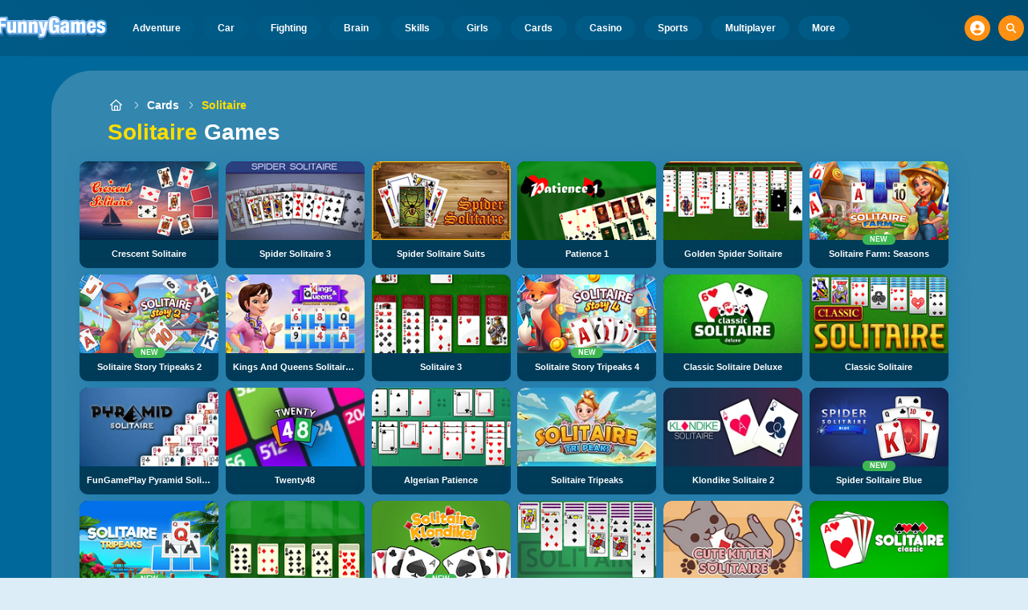

--- FILE ---
content_type: text/html
request_url: https://www.funnygames.org/game/solitaire.html
body_size: 57988
content:
<!DOCTYPE HTML>
<html lang="en-GB"><head><meta http-equiv="Content-Type" content="text/html; charset=UTF-8"><title>Solitaire Games Online - Play Now for Free</title><meta name="robots" content="index, follow"><meta name="revisit-after" content="2 days"><meta name="description" content="Play solitaire games for free online at {site-name)! Take a moment to relax and enjoy our top selection of solitaire card games in all kinds of variat..."><meta name="creationdatetime" content="2026-01-18T01:26:50.195652Z"><meta name="content-language" content="en"><meta name="author" content="Talpa Gaming Powered By Azerion B.V."><meta name="viewport" content="width=device-width, initial-scale=1"><meta name="HandheldFriendly" content="true"><meta name="MobileOptimized" content="320"><meta property="fb:app_id" content="234393679982274"><meta property="og:locale" content="en_GB"><meta property="og:type" content="website"><meta property="og:title" content="Solitaire Games Online - Play Now for Free"><meta property="og:description" content="Play solitaire games for free online at {site-name)! Take a moment to relax and enjoy our top selection of solitaire card games in all kinds of variat..."><meta property="og:url" content="https://www.funnygames.org/game/solitaire.html"><meta property="og:site_name" content="FunnyGames.org"><meta property="og:image" content="https://assets.funnygames.org/1/4701/57750/1200x630/crescent-solitaire.webp"><meta property="og:image:width" content="1200"><meta property="og:image:height" content="630"><meta name="twitter:site" content="@bgamescom"><meta name="twitter:creator" content="@bgamescom"><meta name="twitter:title" content="Solitaire Games Online - Play Now for Free"><meta name="twitter:description" content="Play solitaire games for free online at {site-name)! Take a moment to relax and enjoy our top selection of solitaire card games in all kinds of variat..."><meta name="twitter:card" content="summary_large_image"><meta name="twitter:image" content="https://assets.funnygames.org/1/4701/57750/1200x630/crescent-solitaire.webp"><meta name="msapplication-tap-highlight" content="no"><meta name="msapplication-TileColor" content="#095169"><meta name="msapplication-TileImage" content="/favicons/mstile-144x144.png"><meta name="mobile-web-app-capable" content="yes"><meta name="application-name" content="BGames.com"><meta name="theme-color" content="#095169"><meta name="apple-mobile-web-app-capable" content="yes"><meta name="apple-mobile-web-app-status-bar-style" content="#095169"><meta name="apple-mobile-web-app-title" content=""><link rel="preload" href="/fonts/open-sans-v20-regular.woff2" crossorigin="anonymous" as="font" type="font/woff2"><style type="text/css">.button,.input,.pagination-ellipsis,.pagination-link,.pagination-next,.pagination-previous,.textarea{align-items:center;-moz-appearance:none;-webkit-appearance:none;border:3px solid #0000;border-radius:4px;box-shadow:none;display:inline-flex;font-size:.875rem;height:2.5em;justify-content:flex-start;line-height:1.5;padding:calc(.5em - 3px) calc(.75em - 3px);position:relative;vertical-align:top}.button:active,.input:active,.is-active.button,.is-active.input,.is-active.pagination-ellipsis,.is-active.pagination-link,.is-active.pagination-next,.is-active.pagination-previous,.is-active.textarea,.pagination-ellipsis:active,.pagination-link:active,.pagination-next:active,.pagination-previous:active,.textarea:active{outline:none}[disabled].button,[disabled].input,[disabled].pagination-ellipsis,[disabled].pagination-link,[disabled].pagination-next,[disabled].pagination-previous,[disabled].textarea,fieldset[disabled] .button,fieldset[disabled] .input,fieldset[disabled] .pagination-ellipsis,fieldset[disabled] .pagination-link,fieldset[disabled] .pagination-next,fieldset[disabled] .pagination-previous,fieldset[disabled] .textarea{cursor:not-allowed}.button,.is-unselectable,.pagination-ellipsis,.pagination-link,.pagination-next,.pagination-previous{-webkit-touch-callout:none;-webkit-user-select:none;user-select:none}.navbar-link:not(.is-arrowless):after{border:3px solid #0000;border-radius:2px;border-right:0;border-top:0;content:" ";display:block;height:.625em;margin-top:-.4375em;pointer-events:none;position:absolute;top:50%;transform:rotate(-45deg);transform-origin:center;width:.625em}.block:not(:last-child),.content:not(:last-child),.pagination:not(:last-child),.subtitle:not(:last-child),.title:not(:last-child){margin-bottom:1.5rem}.delete{-webkit-touch-callout:none;-moz-appearance:none;-webkit-appearance:none;background-color:#0a0a0a33;border:none;border-radius:9999px;cursor:pointer;display:inline-block;flex-grow:0;flex-shrink:0;font-size:0;height:20px;max-height:20px;max-width:20px;min-height:20px;min-width:20px;outline:none;pointer-events:auto;position:relative;-webkit-user-select:none;user-select:none;vertical-align:top;width:20px}.delete:after,.delete:before{background-color:#fff;content:"";display:block;left:50%;position:absolute;top:50%;transform:translateX(-50%) translateY(-50%) rotate(45deg);transform-origin:center center}.delete:before{height:2px;width:50%}.delete:after{height:50%;width:2px}.delete:focus,.delete:hover{background-color:#0a0a0a4d}.delete:active{background-color:#0a0a0a66}.is-small.delete{height:16px;max-height:16px;max-width:16px;min-height:16px;min-width:16px;width:16px}.is-medium.delete{height:24px;max-height:24px;max-width:24px;min-height:24px;min-width:24px;width:24px}.is-large.delete{height:32px;max-height:32px;max-width:32px;min-height:32px;min-width:32px;width:32px}.button.is-loading:after,.control.is-loading:after,.loader{animation:spinAround .5s linear infinite;border-color:#0000 #0000 #dbdbdb #dbdbdb;border-radius:9999px;border-style:solid;border-width:2px;content:"";display:block;height:1em;position:relative;width:1em}.image.is-16by9 .has-ratio,.image.is-16by9 img,.image.is-1by1 .has-ratio,.image.is-1by1 img,.image.is-1by2 .has-ratio,.image.is-1by2 img,.image.is-1by3 .has-ratio,.image.is-1by3 img,.image.is-2by1 .has-ratio,.image.is-2by1 img,.image.is-2by3 .has-ratio,.image.is-2by3 img,.image.is-3by1 .has-ratio,.image.is-3by1 img,.image.is-3by2 .has-ratio,.image.is-3by2 img,.image.is-3by4 .has-ratio,.image.is-3by4 img,.image.is-3by5 .has-ratio,.image.is-3by5 img,.image.is-4by3 .has-ratio,.image.is-4by3 img,.image.is-4by5 .has-ratio,.image.is-4by5 img,.image.is-5by3 .has-ratio,.image.is-5by3 img,.image.is-5by4 .has-ratio,.image.is-5by4 img,.image.is-9by16 .has-ratio,.image.is-9by16 img,.image.is-square .has-ratio,.image.is-square img,.is-overlay{bottom:0;left:0;position:absolute;right:0;top:0}.navbar-burger{color:currentColor;font-family:inherit;font-size:1em;margin:0;padding:0}@keyframes spinAround{0%{transform:rotate(0deg)}to{transform:rotate(359deg)}}@keyframes opacityCycleV1{0%{opacity:0}20%{opacity:1}40%{opacity:0}60%{opacity:0}80%{opacity:0}to{opacity:0}}@keyframes opacityCycleV2{0%{opacity:0}25%{opacity:0}50%{opacity:1}75%{opacity:0}to{opacity:0}}@keyframes ping{0%{opacity:1;transform:scale(1)}to{opacity:0;transform:scale(1.5)}}@keyframes pulse{0%{transform:scale(1)}50%{transform:scale(1.2)}to{transform:scale(1)}}/*! minireset.css v0.0.6 | MIT License | github.com/jgthms/minireset.css */blockquote,body,dd,dl,dt,fieldset,figure,h1,h2,h3,h4,h5,h6,hr,html,iframe,legend,li,ol,p,pre,textarea,ul{margin:0;padding:0}h1,h2,h3,h4,h5,h6{font-size:100%;font-weight:400}ul{list-style:none}button,input,select,textarea{margin:0}html{box-sizing:border-box}*,:after,:before{box-sizing:inherit}img,video{height:auto;max-width:100%}iframe{border:0}table{border-collapse:collapse;border-spacing:0}td,th{padding:0}td:not([align]),th:not([align]){text-align:inherit}html{-moz-osx-font-smoothing:grayscale;-webkit-font-smoothing:antialiased;-webkit-text-size-adjust:100%;text-size-adjust:100%;background-color:#dcedf7;font-size:14px;min-width:300px;overflow-x:hidden;overflow-y:scroll;text-rendering:optimizeLegibility}article,aside,figure,footer,header,hgroup,section{display:block}body,button,input,optgroup,select,textarea{font-family:Open Sans,BlinkMacSystemFont,-apple-system,Segoe UI,Roboto,Oxygen,Ubuntu,Cantarell,Fira Sans,Droid Sans,Helvetica Neue,Helvetica,Arial,ui-sans-serif,sans-serif}code,pre{-moz-osx-font-smoothing:auto;-webkit-font-smoothing:auto;font-family:ui-monospace,monospace}body{color:#3a5a95;font-size:1em;font-weight:400;line-height:1.5}a{color:#5392e5;cursor:pointer;text-decoration:none}a strong{color:currentColor}a:hover{color:#ff9012}code{color:#af0e14;font-size:.875em;font-weight:400;padding:.25em .5em}code,hr{background-color:#f5f5f5}hr{border:none;display:block;height:2px;margin:1.5rem 0}img{height:auto;max-width:100%}input[type=checkbox],input[type=radio]{vertical-align:initial}small{font-size:.875em}span{font-style:inherit;font-weight:inherit}strong{color:#363636;font-weight:700}fieldset{border:none}pre{-webkit-overflow-scrolling:touch;word-wrap:normal;background-color:#f5f5f5;color:#4a4a4a;font-size:.875em;overflow-x:auto;padding:1.25rem 1.5rem;white-space:pre}pre code{background-color:#0000;color:currentColor;font-size:1em;padding:0}table td,table th{vertical-align:top}table td:not([align]),table th:not([align]){text-align:inherit}table th{color:#363636}html{height:100%}@media screen and (min-width:1744px){html{font-size:16px}}body{background:#00689a;display:flex;flex-direction:column;min-height:100%}a,button,input,select,textarea{-webkit-tap-highlight-color:rgba(0,0,0,0);outline:none}a:active,a:focus,a:focus-within{color:#fd0}@media screen and (min-width:1024px){a.has-hover{position:relative}a.has-hover:before{background-color:#ff9012;bottom:-2px;content:"";height:2px;left:0;position:absolute;width:0;will-change:width}a.has-hover:hover:before{transition:width 86ms cubic-bezier(.55,.085,.68,.53);width:100%}}.button{background-color:#67b5f40d;border-color:#67b5f44d;border-width:3px;color:#5392e5;cursor:pointer;font-family:Nunito,BlinkMacSystemFont,-apple-system,Segoe UI,Roboto,Oxygen,Ubuntu,Cantarell,Fira Sans,Droid Sans,Helvetica Neue,Helvetica,Arial,ui-sans-serif,sans-serif;justify-content:center;padding:calc(1.75em - 3px) 1.75em;text-align:center;white-space:nowrap}.button strong{color:inherit}.button .icon,.button .icon.is-large,.button .icon.is-medium,.button .icon.is-small{height:1.5em;width:1.5em}.button .icon:first-child:not(:last-child){margin-left:calc(-.875em - 3px);margin-right:.4375em}.button .icon:last-child:not(:first-child){margin-left:.4375em;margin-right:calc(-.875em - 3px)}.button .icon:first-child:last-child{margin-left:calc(-.875em - 3px);margin-right:calc(-.875em - 3px)}.button.is-hovered,.button:hover{border-color:#ff9012;color:#4a4a4a}.button.is-focused,.button:focus{border-color:#fd0;color:#fd0}.button.is-focused:not(:active),.button:focus:not(:active){box-shadow:0 0 0 .125em #5392e540}.button.is-active,.button:active{border-color:#fff;color:#4a4a4a}.button.is-text{background-color:#0000;border-color:#0000;color:#4a4a4a;text-decoration:underline}.button.is-text.is-focused,.button.is-text.is-hovered,.button.is-text:focus,.button.is-text:hover{background-color:#f5f5f5;color:#363636}.button.is-text.is-active,.button.is-text:active{background-color:#e8e8e8;color:#363636}.button.is-text[disabled],fieldset[disabled] .button.is-text{background-color:#0000;border-color:#0000;box-shadow:none}.button.is-ghost{background:none;border-color:#0000;color:#5392e5;text-decoration:none}.button.is-ghost.is-hovered,.button.is-ghost:hover{color:#5392e5;text-decoration:underline}.button.is-white{background-color:#fff;border-color:#0000;color:#0a0a0a}.button.is-white.is-hovered,.button.is-white:hover{background-color:#f9f9f9;border-color:#0000;color:#0a0a0a}.button.is-white.is-focused,.button.is-white:focus{border-color:#0000;color:#0a0a0a}.button.is-white.is-focused:not(:active),.button.is-white:focus:not(:active){box-shadow:0 0 0 .125em #ffffff40}.button.is-white.is-active,.button.is-white:active{background-color:#f2f2f2;border-color:#0000;color:#0a0a0a}.button.is-white[disabled],fieldset[disabled] .button.is-white{background-color:#fff;border-color:#fff;box-shadow:none}.button.is-white.is-inverted{background-color:#0a0a0a;color:#fff}.button.is-white.is-inverted.is-hovered,.button.is-white.is-inverted:hover{background-color:#000}.button.is-white.is-inverted[disabled],fieldset[disabled] .button.is-white.is-inverted{background-color:#0a0a0a;border-color:#0000;box-shadow:none;color:#fff}.button.is-white.is-loading:after{border-color:#0000 #0000 #0a0a0a #0a0a0a!important}.button.is-white.is-outlined{background-color:#0000;border-color:#fff;color:#fff}.button.is-white.is-outlined.is-focused,.button.is-white.is-outlined.is-hovered,.button.is-white.is-outlined:focus,.button.is-white.is-outlined:hover{background-color:#fff;border-color:#fff;color:#0a0a0a}.button.is-white.is-outlined.is-loading:after{border-color:#0000 #0000 #fff #fff!important}.button.is-white.is-outlined.is-loading.is-focused:after,.button.is-white.is-outlined.is-loading.is-hovered:after,.button.is-white.is-outlined.is-loading:focus:after,.button.is-white.is-outlined.is-loading:hover:after{border-color:#0000 #0000 #0a0a0a #0a0a0a!important}.button.is-white.is-outlined[disabled],fieldset[disabled] .button.is-white.is-outlined{background-color:#0000;border-color:#fff;box-shadow:none;color:#fff}.button.is-white.is-inverted.is-outlined{background-color:#0000;border-color:#0a0a0a;color:#0a0a0a}.button.is-white.is-inverted.is-outlined.is-focused,.button.is-white.is-inverted.is-outlined.is-hovered,.button.is-white.is-inverted.is-outlined:focus,.button.is-white.is-inverted.is-outlined:hover{background-color:#0a0a0a;color:#fff}.button.is-white.is-inverted.is-outlined.is-loading.is-focused:after,.button.is-white.is-inverted.is-outlined.is-loading.is-hovered:after,.button.is-white.is-inverted.is-outlined.is-loading:focus:after,.button.is-white.is-inverted.is-outlined.is-loading:hover:after{border-color:#0000 #0000 #fff #fff!important}.button.is-white.is-inverted.is-outlined[disabled],fieldset[disabled] .button.is-white.is-inverted.is-outlined{background-color:#0000;border-color:#0a0a0a;box-shadow:none;color:#0a0a0a}.button.is-black{background-color:#0a0a0a;border-color:#0000;color:#fff}.button.is-black.is-hovered,.button.is-black:hover{background-color:#040404;border-color:#0000;color:#fff}.button.is-black.is-focused,.button.is-black:focus{border-color:#0000;color:#fff}.button.is-black.is-focused:not(:active),.button.is-black:focus:not(:active){box-shadow:0 0 0 .125em #0a0a0a40}.button.is-black.is-active,.button.is-black:active{background-color:#000;border-color:#0000;color:#fff}.button.is-black[disabled],fieldset[disabled] .button.is-black{background-color:#0a0a0a;border-color:#0a0a0a;box-shadow:none}.button.is-black.is-inverted{background-color:#fff;color:#0a0a0a}.button.is-black.is-inverted.is-hovered,.button.is-black.is-inverted:hover{background-color:#f2f2f2}.button.is-black.is-inverted[disabled],fieldset[disabled] .button.is-black.is-inverted{background-color:#fff;border-color:#0000;box-shadow:none;color:#0a0a0a}.button.is-black.is-loading:after{border-color:#0000 #0000 #fff #fff!important}.button.is-black.is-outlined{background-color:#0000;border-color:#0a0a0a;color:#0a0a0a}.button.is-black.is-outlined.is-focused,.button.is-black.is-outlined.is-hovered,.button.is-black.is-outlined:focus,.button.is-black.is-outlined:hover{background-color:#0a0a0a;border-color:#0a0a0a;color:#fff}.button.is-black.is-outlined.is-loading:after{border-color:#0000 #0000 #0a0a0a #0a0a0a!important}.button.is-black.is-outlined.is-loading.is-focused:after,.button.is-black.is-outlined.is-loading.is-hovered:after,.button.is-black.is-outlined.is-loading:focus:after,.button.is-black.is-outlined.is-loading:hover:after{border-color:#0000 #0000 #fff #fff!important}.button.is-black.is-outlined[disabled],fieldset[disabled] .button.is-black.is-outlined{background-color:#0000;border-color:#0a0a0a;box-shadow:none;color:#0a0a0a}.button.is-black.is-inverted.is-outlined{background-color:#0000;border-color:#fff;color:#fff}.button.is-black.is-inverted.is-outlined.is-focused,.button.is-black.is-inverted.is-outlined.is-hovered,.button.is-black.is-inverted.is-outlined:focus,.button.is-black.is-inverted.is-outlined:hover{background-color:#fff;color:#0a0a0a}.button.is-black.is-inverted.is-outlined.is-loading.is-focused:after,.button.is-black.is-inverted.is-outlined.is-loading.is-hovered:after,.button.is-black.is-inverted.is-outlined.is-loading:focus:after,.button.is-black.is-inverted.is-outlined.is-loading:hover:after{border-color:#0000 #0000 #0a0a0a #0a0a0a!important}.button.is-black.is-inverted.is-outlined[disabled],fieldset[disabled] .button.is-black.is-inverted.is-outlined{background-color:#0000;border-color:#fff;box-shadow:none;color:#fff}.button.is-light{background-color:#f5f5f5;border-color:#0000;color:#000000b3}.button.is-light.is-hovered,.button.is-light:hover{background-color:#eee;border-color:#0000;color:#000000b3}.button.is-light.is-focused,.button.is-light:focus{border-color:#0000;color:#000000b3}.button.is-light.is-focused:not(:active),.button.is-light:focus:not(:active){box-shadow:0 0 0 .125em #f5f5f540}.button.is-light.is-active,.button.is-light:active{background-color:#e8e8e8;border-color:#0000;color:#000000b3}.button.is-light[disabled],fieldset[disabled] .button.is-light{background-color:#f5f5f5;border-color:#f5f5f5;box-shadow:none}.button.is-light.is-inverted{color:#f5f5f5}.button.is-light.is-inverted,.button.is-light.is-inverted.is-hovered,.button.is-light.is-inverted:hover{background-color:#000000b3}.button.is-light.is-inverted[disabled],fieldset[disabled] .button.is-light.is-inverted{background-color:#000000b3;border-color:#0000;box-shadow:none;color:#f5f5f5}.button.is-light.is-loading:after{border-color:#0000 #0000 #000000b3 #000000b3!important}.button.is-light.is-outlined{background-color:#0000;border-color:#f5f5f5;color:#f5f5f5}.button.is-light.is-outlined.is-focused,.button.is-light.is-outlined.is-hovered,.button.is-light.is-outlined:focus,.button.is-light.is-outlined:hover{background-color:#f5f5f5;border-color:#f5f5f5;color:#000000b3}.button.is-light.is-outlined.is-loading:after{border-color:#0000 #0000 #f5f5f5 #f5f5f5!important}.button.is-light.is-outlined.is-loading.is-focused:after,.button.is-light.is-outlined.is-loading.is-hovered:after,.button.is-light.is-outlined.is-loading:focus:after,.button.is-light.is-outlined.is-loading:hover:after{border-color:#0000 #0000 #000000b3 #000000b3!important}.button.is-light.is-outlined[disabled],fieldset[disabled] .button.is-light.is-outlined{background-color:#0000;border-color:#f5f5f5;box-shadow:none;color:#f5f5f5}.button.is-light.is-inverted.is-outlined{background-color:#0000;border-color:#000000b3;color:#000000b3}.button.is-light.is-inverted.is-outlined.is-focused,.button.is-light.is-inverted.is-outlined.is-hovered,.button.is-light.is-inverted.is-outlined:focus,.button.is-light.is-inverted.is-outlined:hover{background-color:#000000b3;color:#f5f5f5}.button.is-light.is-inverted.is-outlined.is-loading.is-focused:after,.button.is-light.is-inverted.is-outlined.is-loading.is-hovered:after,.button.is-light.is-inverted.is-outlined.is-loading:focus:after,.button.is-light.is-inverted.is-outlined.is-loading:hover:after{border-color:#0000 #0000 #f5f5f5 #f5f5f5!important}.button.is-light.is-inverted.is-outlined[disabled],fieldset[disabled] .button.is-light.is-inverted.is-outlined{background-color:#0000;border-color:#000000b3;box-shadow:none;color:#000000b3}.button.is-dark{background-color:#363636;border-color:#0000;color:#fff}.button.is-dark.is-hovered,.button.is-dark:hover{background-color:#2f2f2f;border-color:#0000;color:#fff}.button.is-dark.is-focused,.button.is-dark:focus{border-color:#0000;color:#fff}.button.is-dark.is-focused:not(:active),.button.is-dark:focus:not(:active){box-shadow:0 0 0 .125em #36363640}.button.is-dark.is-active,.button.is-dark:active{background-color:#292929;border-color:#0000;color:#fff}.button.is-dark[disabled],fieldset[disabled] .button.is-dark{background-color:#363636;border-color:#363636;box-shadow:none}.button.is-dark.is-inverted{background-color:#fff;color:#363636}.button.is-dark.is-inverted.is-hovered,.button.is-dark.is-inverted:hover{background-color:#f2f2f2}.button.is-dark.is-inverted[disabled],fieldset[disabled] .button.is-dark.is-inverted{background-color:#fff;border-color:#0000;box-shadow:none;color:#363636}.button.is-dark.is-loading:after{border-color:#0000 #0000 #fff #fff!important}.button.is-dark.is-outlined{background-color:#0000;border-color:#363636;color:#363636}.button.is-dark.is-outlined.is-focused,.button.is-dark.is-outlined.is-hovered,.button.is-dark.is-outlined:focus,.button.is-dark.is-outlined:hover{background-color:#363636;border-color:#363636;color:#fff}.button.is-dark.is-outlined.is-loading:after{border-color:#0000 #0000 #363636 #363636!important}.button.is-dark.is-outlined.is-loading.is-focused:after,.button.is-dark.is-outlined.is-loading.is-hovered:after,.button.is-dark.is-outlined.is-loading:focus:after,.button.is-dark.is-outlined.is-loading:hover:after{border-color:#0000 #0000 #fff #fff!important}.button.is-dark.is-outlined[disabled],fieldset[disabled] .button.is-dark.is-outlined{background-color:#0000;border-color:#363636;box-shadow:none;color:#363636}.button.is-dark.is-inverted.is-outlined{background-color:#0000;border-color:#fff;color:#fff}.button.is-dark.is-inverted.is-outlined.is-focused,.button.is-dark.is-inverted.is-outlined.is-hovered,.button.is-dark.is-inverted.is-outlined:focus,.button.is-dark.is-inverted.is-outlined:hover{background-color:#fff;color:#363636}.button.is-dark.is-inverted.is-outlined.is-loading.is-focused:after,.button.is-dark.is-inverted.is-outlined.is-loading.is-hovered:after,.button.is-dark.is-inverted.is-outlined.is-loading:focus:after,.button.is-dark.is-inverted.is-outlined.is-loading:hover:after{border-color:#0000 #0000 #363636 #363636!important}.button.is-dark.is-inverted.is-outlined[disabled],fieldset[disabled] .button.is-dark.is-inverted.is-outlined{background-color:#0000;border-color:#fff;box-shadow:none;color:#fff}.button.is-primary{background-color:#28dbff;border-color:#0000;color:#000000b3}.button.is-primary.is-hovered,.button.is-primary:hover{background-color:#1bd9ff;border-color:#0000;color:#000000b3}.button.is-primary.is-focused,.button.is-primary:focus{border-color:#0000;color:#000000b3}.button.is-primary.is-focused:not(:active),.button.is-primary:focus:not(:active){box-shadow:0 0 0 .125em #28dbff40}.button.is-primary.is-active,.button.is-primary:active{background-color:#0fd7ff;border-color:#0000;color:#000000b3}.button.is-primary[disabled],fieldset[disabled] .button.is-primary{background-color:#28dbff;border-color:#28dbff;box-shadow:none}.button.is-primary.is-inverted{color:#28dbff}.button.is-primary.is-inverted,.button.is-primary.is-inverted.is-hovered,.button.is-primary.is-inverted:hover{background-color:#000000b3}.button.is-primary.is-inverted[disabled],fieldset[disabled] .button.is-primary.is-inverted{background-color:#000000b3;border-color:#0000;box-shadow:none;color:#28dbff}.button.is-primary.is-loading:after{border-color:#0000 #0000 #000000b3 #000000b3!important}.button.is-primary.is-outlined{background-color:#0000;border-color:#28dbff;color:#28dbff}.button.is-primary.is-outlined.is-focused,.button.is-primary.is-outlined.is-hovered,.button.is-primary.is-outlined:focus,.button.is-primary.is-outlined:hover{background-color:#28dbff;border-color:#28dbff;color:#000000b3}.button.is-primary.is-outlined.is-loading:after{border-color:#0000 #0000 #28dbff #28dbff!important}.button.is-primary.is-outlined.is-loading.is-focused:after,.button.is-primary.is-outlined.is-loading.is-hovered:after,.button.is-primary.is-outlined.is-loading:focus:after,.button.is-primary.is-outlined.is-loading:hover:after{border-color:#0000 #0000 #000000b3 #000000b3!important}.button.is-primary.is-outlined[disabled],fieldset[disabled] .button.is-primary.is-outlined{background-color:#0000;border-color:#28dbff;box-shadow:none;color:#28dbff}.button.is-primary.is-inverted.is-outlined{background-color:#0000;border-color:#000000b3;color:#000000b3}.button.is-primary.is-inverted.is-outlined.is-focused,.button.is-primary.is-inverted.is-outlined.is-hovered,.button.is-primary.is-inverted.is-outlined:focus,.button.is-primary.is-inverted.is-outlined:hover{background-color:#000000b3;color:#28dbff}.button.is-primary.is-inverted.is-outlined.is-loading.is-focused:after,.button.is-primary.is-inverted.is-outlined.is-loading.is-hovered:after,.button.is-primary.is-inverted.is-outlined.is-loading:focus:after,.button.is-primary.is-inverted.is-outlined.is-loading:hover:after{border-color:#0000 #0000 #28dbff #28dbff!important}.button.is-primary.is-inverted.is-outlined[disabled],fieldset[disabled] .button.is-primary.is-inverted.is-outlined{background-color:#0000;border-color:#000000b3;box-shadow:none;color:#000000b3}.button.is-primary.is-light{background-color:#67b5f4;color:#004d72}.button.is-primary.is-light.is-hovered,.button.is-primary.is-light:hover{background-color:#5baff3;border-color:#0000;color:#004d72}.button.is-primary.is-light.is-active,.button.is-primary.is-light:active{background-color:#4fa9f2;border-color:#0000;color:#004d72}.button.is-link{background-color:#5392e5;border-color:#0000;color:#fff}.button.is-link.is-hovered,.button.is-link:hover{background-color:#488be3;border-color:#0000;color:#fff}.button.is-link.is-focused,.button.is-link:focus{border-color:#0000;color:#fff}.button.is-link.is-focused:not(:active),.button.is-link:focus:not(:active){box-shadow:0 0 0 .125em #5392e540}.button.is-link.is-active,.button.is-link:active{background-color:#3d84e2;border-color:#0000;color:#fff}.button.is-link[disabled],fieldset[disabled] .button.is-link{background-color:#5392e5;border-color:#5392e5;box-shadow:none}.button.is-link.is-inverted{background-color:#fff;color:#5392e5}.button.is-link.is-inverted.is-hovered,.button.is-link.is-inverted:hover{background-color:#f2f2f2}.button.is-link.is-inverted[disabled],fieldset[disabled] .button.is-link.is-inverted{background-color:#fff;border-color:#0000;box-shadow:none;color:#5392e5}.button.is-link.is-loading:after{border-color:#0000 #0000 #fff #fff!important}.button.is-link.is-outlined{background-color:#0000;border-color:#5392e5;color:#5392e5}.button.is-link.is-outlined.is-focused,.button.is-link.is-outlined.is-hovered,.button.is-link.is-outlined:focus,.button.is-link.is-outlined:hover{background-color:#5392e5;border-color:#5392e5;color:#fff}.button.is-link.is-outlined.is-loading:after{border-color:#0000 #0000 #5392e5 #5392e5!important}.button.is-link.is-outlined.is-loading.is-focused:after,.button.is-link.is-outlined.is-loading.is-hovered:after,.button.is-link.is-outlined.is-loading:focus:after,.button.is-link.is-outlined.is-loading:hover:after{border-color:#0000 #0000 #fff #fff!important}.button.is-link.is-outlined[disabled],fieldset[disabled] .button.is-link.is-outlined{background-color:#0000;border-color:#5392e5;box-shadow:none;color:#5392e5}.button.is-link.is-inverted.is-outlined{background-color:#0000;border-color:#fff;color:#fff}.button.is-link.is-inverted.is-outlined.is-focused,.button.is-link.is-inverted.is-outlined.is-hovered,.button.is-link.is-inverted.is-outlined:focus,.button.is-link.is-inverted.is-outlined:hover{background-color:#fff;color:#5392e5}.button.is-link.is-inverted.is-outlined.is-loading.is-focused:after,.button.is-link.is-inverted.is-outlined.is-loading.is-hovered:after,.button.is-link.is-inverted.is-outlined.is-loading:focus:after,.button.is-link.is-inverted.is-outlined.is-loading:hover:after{border-color:#0000 #0000 #5392e5 #5392e5!important}.button.is-link.is-inverted.is-outlined[disabled],fieldset[disabled] .button.is-link.is-inverted.is-outlined{background-color:#0000;border-color:#fff;box-shadow:none;color:#fff}.button.is-link.is-light{background-color:#edf4fc;color:#1a59ad}.button.is-link.is-light.is-hovered,.button.is-link.is-light:hover{background-color:#e2edfb;border-color:#0000;color:#1a59ad}.button.is-link.is-light.is-active,.button.is-link.is-light:active{background-color:#d7e6f9;border-color:#0000;color:#1a59ad}.button.is-info{background-color:#3e8ed0;border-color:#0000;color:#fff}.button.is-info.is-hovered,.button.is-info:hover{background-color:#3488ce;border-color:#0000;color:#fff}.button.is-info.is-focused,.button.is-info:focus{border-color:#0000;color:#fff}.button.is-info.is-focused:not(:active),.button.is-info:focus:not(:active){box-shadow:0 0 0 .125em #3e8ed040}.button.is-info.is-active,.button.is-info:active{background-color:#3082c5;border-color:#0000;color:#fff}.button.is-info[disabled],fieldset[disabled] .button.is-info{background-color:#3e8ed0;border-color:#3e8ed0;box-shadow:none}.button.is-info.is-inverted{background-color:#fff;color:#3e8ed0}.button.is-info.is-inverted.is-hovered,.button.is-info.is-inverted:hover{background-color:#f2f2f2}.button.is-info.is-inverted[disabled],fieldset[disabled] .button.is-info.is-inverted{background-color:#fff;border-color:#0000;box-shadow:none;color:#3e8ed0}.button.is-info.is-loading:after{border-color:#0000 #0000 #fff #fff!important}.button.is-info.is-outlined{background-color:#0000;border-color:#3e8ed0;color:#3e8ed0}.button.is-info.is-outlined.is-focused,.button.is-info.is-outlined.is-hovered,.button.is-info.is-outlined:focus,.button.is-info.is-outlined:hover{background-color:#3e8ed0;border-color:#3e8ed0;color:#fff}.button.is-info.is-outlined.is-loading:after{border-color:#0000 #0000 #3e8ed0 #3e8ed0!important}.button.is-info.is-outlined.is-loading.is-focused:after,.button.is-info.is-outlined.is-loading.is-hovered:after,.button.is-info.is-outlined.is-loading:focus:after,.button.is-info.is-outlined.is-loading:hover:after{border-color:#0000 #0000 #fff #fff!important}.button.is-info.is-outlined[disabled],fieldset[disabled] .button.is-info.is-outlined{background-color:#0000;border-color:#3e8ed0;box-shadow:none;color:#3e8ed0}.button.is-info.is-inverted.is-outlined{background-color:#0000;border-color:#fff;color:#fff}.button.is-info.is-inverted.is-outlined.is-focused,.button.is-info.is-inverted.is-outlined.is-hovered,.button.is-info.is-inverted.is-outlined:focus,.button.is-info.is-inverted.is-outlined:hover{background-color:#fff;color:#3e8ed0}.button.is-info.is-inverted.is-outlined.is-loading.is-focused:after,.button.is-info.is-inverted.is-outlined.is-loading.is-hovered:after,.button.is-info.is-inverted.is-outlined.is-loading:focus:after,.button.is-info.is-inverted.is-outlined.is-loading:hover:after{border-color:#0000 #0000 #3e8ed0 #3e8ed0!important}.button.is-info.is-inverted.is-outlined[disabled],fieldset[disabled] .button.is-info.is-inverted.is-outlined{background-color:#0000;border-color:#fff;box-shadow:none;color:#fff}.button.is-info.is-light{background-color:#eff5fb;color:#296fa8}.button.is-info.is-light.is-hovered,.button.is-info.is-light:hover{background-color:#e4eff9;border-color:#0000;color:#296fa8}.button.is-info.is-light.is-active,.button.is-info.is-light:active{background-color:#dae9f6;border-color:#0000;color:#296fa8}.button.is-success{background-color:#3eb752;border-color:#0000;color:#fff}.button.is-success.is-hovered,.button.is-success:hover{background-color:#3bad4e;border-color:#0000;color:#fff}.button.is-success.is-focused,.button.is-success:focus{border-color:#0000;color:#fff}.button.is-success.is-focused:not(:active),.button.is-success:focus:not(:active){box-shadow:0 0 0 .125em #3eb75240}.button.is-success.is-active,.button.is-success:active{background-color:#38a449;border-color:#0000;color:#fff}.button.is-success[disabled],fieldset[disabled] .button.is-success{background-color:#3eb752;border-color:#3eb752;box-shadow:none}.button.is-success.is-inverted{background-color:#fff;color:#3eb752}.button.is-success.is-inverted.is-hovered,.button.is-success.is-inverted:hover{background-color:#f2f2f2}.button.is-success.is-inverted[disabled],fieldset[disabled] .button.is-success.is-inverted{background-color:#fff;border-color:#0000;box-shadow:none;color:#3eb752}.button.is-success.is-loading:after{border-color:#0000 #0000 #fff #fff!important}.button.is-success.is-outlined{background-color:#0000;border-color:#3eb752;color:#3eb752}.button.is-success.is-outlined.is-focused,.button.is-success.is-outlined.is-hovered,.button.is-success.is-outlined:focus,.button.is-success.is-outlined:hover{background-color:#3eb752;border-color:#3eb752;color:#fff}.button.is-success.is-outlined.is-loading:after{border-color:#0000 #0000 #3eb752 #3eb752!important}.button.is-success.is-outlined.is-loading.is-focused:after,.button.is-success.is-outlined.is-loading.is-hovered:after,.button.is-success.is-outlined.is-loading:focus:after,.button.is-success.is-outlined.is-loading:hover:after{border-color:#0000 #0000 #fff #fff!important}.button.is-success.is-outlined[disabled],fieldset[disabled] .button.is-success.is-outlined{background-color:#0000;border-color:#3eb752;box-shadow:none;color:#3eb752}.button.is-success.is-inverted.is-outlined{background-color:#0000;border-color:#fff;color:#fff}.button.is-success.is-inverted.is-outlined.is-focused,.button.is-success.is-inverted.is-outlined.is-hovered,.button.is-success.is-inverted.is-outlined:focus,.button.is-success.is-inverted.is-outlined:hover{background-color:#fff;color:#3eb752}.button.is-success.is-inverted.is-outlined.is-loading.is-focused:after,.button.is-success.is-inverted.is-outlined.is-loading.is-hovered:after,.button.is-success.is-inverted.is-outlined.is-loading:focus:after,.button.is-success.is-inverted.is-outlined.is-loading:hover:after{border-color:#0000 #0000 #3eb752 #3eb752!important}.button.is-success.is-inverted.is-outlined[disabled],fieldset[disabled] .button.is-success.is-inverted.is-outlined{background-color:#0000;border-color:#fff;box-shadow:none;color:#fff}.button.is-success.is-light{background-color:#f0faf1;color:#2d853c}.button.is-success.is-light.is-hovered,.button.is-success.is-light:hover{background-color:#e6f7e9;border-color:#0000;color:#2d853c}.button.is-success.is-light.is-active,.button.is-success.is-light:active{background-color:#ddf3e0;border-color:#0000;color:#2d853c}.button.is-warning{background-color:#fd0;border-color:#0000;color:#000000b3}.button.is-warning.is-hovered,.button.is-warning:hover{background-color:#f2d200;border-color:#0000;color:#000000b3}.button.is-warning.is-focused,.button.is-warning:focus{border-color:#0000;color:#000000b3}.button.is-warning.is-focused:not(:active),.button.is-warning:focus:not(:active){box-shadow:0 0 0 .125em #ffdd0040}.button.is-warning.is-active,.button.is-warning:active{background-color:#e6c700;border-color:#0000;color:#000000b3}.button.is-warning[disabled],fieldset[disabled] .button.is-warning{background-color:#fd0;border-color:#fd0;box-shadow:none}.button.is-warning.is-inverted{color:#fd0}.button.is-warning.is-inverted,.button.is-warning.is-inverted.is-hovered,.button.is-warning.is-inverted:hover{background-color:#000000b3}.button.is-warning.is-inverted[disabled],fieldset[disabled] .button.is-warning.is-inverted{background-color:#000000b3;border-color:#0000;box-shadow:none;color:#fd0}.button.is-warning.is-loading:after{border-color:#0000 #0000 #000000b3 #000000b3!important}.button.is-warning.is-outlined{background-color:#0000;border-color:#fd0;color:#fd0}.button.is-warning.is-outlined.is-focused,.button.is-warning.is-outlined.is-hovered,.button.is-warning.is-outlined:focus,.button.is-warning.is-outlined:hover{background-color:#fd0;border-color:#fd0;color:#000000b3}.button.is-warning.is-outlined.is-loading:after{border-color:#0000 #0000 #fd0 #fd0!important}.button.is-warning.is-outlined.is-loading.is-focused:after,.button.is-warning.is-outlined.is-loading.is-hovered:after,.button.is-warning.is-outlined.is-loading:focus:after,.button.is-warning.is-outlined.is-loading:hover:after{border-color:#0000 #0000 #000000b3 #000000b3!important}.button.is-warning.is-outlined[disabled],fieldset[disabled] .button.is-warning.is-outlined{background-color:#0000;border-color:#fd0;box-shadow:none;color:#fd0}.button.is-warning.is-inverted.is-outlined{background-color:#0000;border-color:#000000b3;color:#000000b3}.button.is-warning.is-inverted.is-outlined.is-focused,.button.is-warning.is-inverted.is-outlined.is-hovered,.button.is-warning.is-inverted.is-outlined:focus,.button.is-warning.is-inverted.is-outlined:hover{background-color:#000000b3;color:#fd0}.button.is-warning.is-inverted.is-outlined.is-loading.is-focused:after,.button.is-warning.is-inverted.is-outlined.is-loading.is-hovered:after,.button.is-warning.is-inverted.is-outlined.is-loading:focus:after,.button.is-warning.is-inverted.is-outlined.is-loading:hover:after{border-color:#0000 #0000 #fd0 #fd0!important}.button.is-warning.is-inverted.is-outlined[disabled],fieldset[disabled] .button.is-warning.is-inverted.is-outlined{background-color:#0000;border-color:#000000b3;box-shadow:none;color:#000000b3}.button.is-warning.is-light{background-color:#fffceb;color:#948000}.button.is-warning.is-light.is-hovered,.button.is-warning.is-light:hover{background-color:#fffbde;border-color:#0000;color:#948000}.button.is-warning.is-light.is-active,.button.is-warning.is-light:active{background-color:#fff9d1;border-color:#0000;color:#948000}.button.is-danger{background-color:#ed1c24;border-color:#0000;color:#fff}.button.is-danger.is-hovered,.button.is-danger:hover{background-color:#ea131b;border-color:#0000;color:#fff}.button.is-danger.is-focused,.button.is-danger:focus{border-color:#0000;color:#fff}.button.is-danger.is-focused:not(:active),.button.is-danger:focus:not(:active){box-shadow:0 0 0 .125em #ed1c2440}.button.is-danger.is-active,.button.is-danger:active{background-color:#de1219;border-color:#0000;color:#fff}.button.is-danger[disabled],fieldset[disabled] .button.is-danger{background-color:#ed1c24;border-color:#ed1c24;box-shadow:none}.button.is-danger.is-inverted{background-color:#fff;color:#ed1c24}.button.is-danger.is-inverted.is-hovered,.button.is-danger.is-inverted:hover{background-color:#f2f2f2}.button.is-danger.is-inverted[disabled],fieldset[disabled] .button.is-danger.is-inverted{background-color:#fff;border-color:#0000;box-shadow:none;color:#ed1c24}.button.is-danger.is-loading:after{border-color:#0000 #0000 #fff #fff!important}.button.is-danger.is-outlined{background-color:#0000;border-color:#ed1c24;color:#ed1c24}.button.is-danger.is-outlined.is-focused,.button.is-danger.is-outlined.is-hovered,.button.is-danger.is-outlined:focus,.button.is-danger.is-outlined:hover{background-color:#ed1c24;border-color:#ed1c24;color:#fff}.button.is-danger.is-outlined.is-loading:after{border-color:#0000 #0000 #ed1c24 #ed1c24!important}.button.is-danger.is-outlined.is-loading.is-focused:after,.button.is-danger.is-outlined.is-loading.is-hovered:after,.button.is-danger.is-outlined.is-loading:focus:after,.button.is-danger.is-outlined.is-loading:hover:after{border-color:#0000 #0000 #fff #fff!important}.button.is-danger.is-outlined[disabled],fieldset[disabled] .button.is-danger.is-outlined{background-color:#0000;border-color:#ed1c24;box-shadow:none;color:#ed1c24}.button.is-danger.is-inverted.is-outlined{background-color:#0000;border-color:#fff;color:#fff}.button.is-danger.is-inverted.is-outlined.is-focused,.button.is-danger.is-inverted.is-outlined.is-hovered,.button.is-danger.is-inverted.is-outlined:focus,.button.is-danger.is-inverted.is-outlined:hover{background-color:#fff;color:#ed1c24}.button.is-danger.is-inverted.is-outlined.is-loading.is-focused:after,.button.is-danger.is-inverted.is-outlined.is-loading.is-hovered:after,.button.is-danger.is-inverted.is-outlined.is-loading:focus:after,.button.is-danger.is-inverted.is-outlined.is-loading:hover:after{border-color:#0000 #0000 #ed1c24 #ed1c24!important}.button.is-danger.is-inverted.is-outlined[disabled],fieldset[disabled] .button.is-danger.is-inverted.is-outlined{background-color:#0000;border-color:#fff;box-shadow:none;color:#fff}.button.is-danger.is-light{background-color:#feeced;color:#d91119}.button.is-danger.is-light.is-hovered,.button.is-danger.is-light:hover{background-color:#fde0e1;border-color:#0000;color:#d91119}.button.is-danger.is-light.is-active,.button.is-danger.is-light:active{background-color:#fcd4d6;border-color:#0000;color:#d91119}.button.is-small{font-size:.75rem}.button.is-small:not(.is-rounded):not(.button){border-radius:2px}.button.is-normal{font-size:.875rem}.button.is-medium{font-size:1rem}.button.is-large{font-size:1.5rem}.button[disabled],fieldset[disabled] .button{background-color:#fff;border-color:#0a94e4;box-shadow:none;opacity:.5}.button.is-fullwidth{display:flex;width:100%}.button.is-loading{color:#0000!important;pointer-events:none}.button.is-loading:after{left:calc(50% - .5em);position:absolute;position:absolute!important;top:calc(50% - .5em)}.button.is-static{background-color:#f5f5f5;border-color:#0a94e4;box-shadow:none;color:#7a7a7a;pointer-events:none}.button,.button.is-rounded{border-radius:9999px;padding-left:2em;padding-right:2em}.buttons{align-items:center;display:flex;flex-wrap:wrap;justify-content:flex-start}.buttons .button{margin-bottom:.5rem}.buttons .button:not(:last-child):not(.is-fullwidth){margin-right:.5rem}.buttons:last-child{margin-bottom:-.5rem}.buttons:not(:last-child){margin-bottom:1rem}.buttons.are-small .button:not(.is-normal):not(.is-medium):not(.is-large){font-size:.75rem}.buttons.are-small .button:not(.is-normal):not(.is-medium):not(.is-large):not(.is-rounded):not(.button){border-radius:2px}.buttons.are-medium .button:not(.is-small):not(.is-normal):not(.is-large){font-size:1rem}.buttons.are-large .button:not(.is-small):not(.is-normal):not(.is-medium){font-size:1.5rem}.buttons.has-addons .button:not(:first-child){border-bottom-left-radius:0;border-top-left-radius:0}.buttons.has-addons .button:not(:last-child){border-bottom-right-radius:0;border-top-right-radius:0;margin-right:-1px}.buttons.has-addons .button:last-child{margin-right:0}.buttons.has-addons .button.is-hovered,.buttons.has-addons .button:hover{z-index:2}.buttons.has-addons .button.is-active,.buttons.has-addons .button.is-focused,.buttons.has-addons .button.is-selected,.buttons.has-addons .button:active,.buttons.has-addons .button:focus{z-index:3}.buttons.has-addons .button.is-active:hover,.buttons.has-addons .button.is-focused:hover,.buttons.has-addons .button.is-selected:hover,.buttons.has-addons .button:active:hover,.buttons.has-addons .button:focus:hover{z-index:4}.buttons.has-addons .button.is-expanded{flex-grow:1;flex-shrink:1}.buttons.is-centered{justify-content:center}.buttons.is-centered:not(.has-addons) .button:not(.is-fullwidth){margin-left:.25rem;margin-right:.25rem}.buttons.is-right{justify-content:flex-end}.buttons.is-right:not(.has-addons) .button:not(.is-fullwidth){margin-left:.25rem;margin-right:.25rem}@media screen and (max-width:768px){.button.is-responsive.is-small{font-size:.5625rem}.button.is-responsive,.button.is-responsive.is-normal{font-size:.65625rem}.button.is-responsive.is-medium{font-size:.75rem}.button.is-responsive.is-large{font-size:.875rem}}@media screen and (min-width:769px)and (max-width:1023px){.button.is-responsive.is-small{font-size:.65625rem}.button.is-responsive,.button.is-responsive.is-normal{font-size:.75rem}.button.is-responsive.is-medium{font-size:.875rem}.button.is-responsive.is-large{font-size:1rem}}@media screen and (min-width:1024px){.button:not(.delete):before{background:linear-gradient(180deg,#fd0,#ff9012);border-radius:9999px;box-shadow:inset 0 0 7px 0 #dfb4aa87;content:"";height:100%;left:0;opacity:0;position:absolute;top:1px;transform:scale(0);transform-origin:50% 100%;transition:transform 258ms cubic-bezier(.25,.46,.45,.94),opacity 172ms cubic-bezier(.25,.46,.45,.94);width:100%;will-change:transform;z-index:-1}.button:not(.delete):not([disabled]):hover:before{opacity:1;top:0;transform:scale(1)}}.button:not(.delete).is-active:before,.button:not(.delete):active:before,.button:not(.delete):focus-within:before,.button:not(.delete):focus:before{box-shadow:inset 0 0 7px 0 #e0472487,inset 0 0 7px 0 #00000059}.button:not(.delete).is-primary.is-active:before{transform:translateY(0);transition:transform 86ms cubic-bezier(.55,.085,.68,.53)}.button{box-sizing:border-box;font-weight:700;line-height:1rem;overflow:hidden;position:relative;text-transform:capitalize;z-index:1}.button.is-primary{background:linear-gradient(0deg,#28dbff,#67b5f4 90%)}@media screen and (min-width:1024px){.button.is-primary .is-hovered,.button.is-primary:hover{border:3px solid #fff;color:#4a4a4a}}.button.is-primary.is-active{border:3px solid #0a94e4;color:#4a4a4a}.button.is-square{border-radius:9999px;height:2.25rem;padding:0;width:2.25rem}.button.is-square.is-small{height:1.563rem;width:1.563rem}.button.is-square.is-medium{height:3.125rem;width:3.125rem}.button.is-square.is-large{height:3.75rem;width:3.75rem}.button.is-square .icon.is-medium{font-size:1.25rem;height:2.25rem;width:2.25rem}.button.is-square .icon.is-large{font-size:1.5rem;height:3.125rem;width:3.125rem}.button.is-light{color:#0a94e4}.button[disabled]:hover{color:#5392e5}.buttons .button{margin-bottom:0}.buttons .button:not(:last-child):not(.is-fullwidth){margin-right:.625rem}.buttons:last-child,.buttons:not(:last-child){margin-bottom:0}.container{flex-grow:1;margin:0 auto;position:relative;width:auto}.container.is-fluid{max-width:none!important;padding-left:32px;padding-right:32px;width:100%}@media screen and (min-width:1024px){.container{max-width:960px}}@media screen and (max-width:1215px){.container.is-widescreen:not(.is-max-desktop){max-width:1152px}}@media screen and (max-width:1407px){.container.is-fullhd:not(.is-max-desktop):not(.is-max-widescreen){max-width:1344px}}@media screen and (min-width:1216px){.container:not(.is-max-desktop){max-width:1152px}}@media screen and (min-width:1408px){.container:not(.is-max-desktop):not(.is-max-widescreen){max-width:1344px}}@media screen and (min-width:1744px){.container:not(.is-max-desktop):not(.is-max-widescreen):not(.is-max-fullhd){max-width:1680px}}.content li+li{margin-top:.25em}.content blockquote:not(:last-child),.content dl:not(:last-child),.content ol:not(:last-child),.content p:not(:last-child),.content pre:not(:last-child),.content table:not(:last-child),.content ul:not(:last-child){margin-bottom:1em}.content h1,.content h2,.content h3,.content h4,.content h5,.content h6{color:#3a5a95;font-weight:600;line-height:1.125}.content h1{font-size:2em;margin-bottom:.5em}.content h1:not(:first-child){margin-top:1em}.content h2{font-size:1.75em;margin-bottom:.5714em}.content h2:not(:first-child){margin-top:1.1428em}.content h3{font-size:1.5em;margin-bottom:.6666em}.content h3:not(:first-child){margin-top:1.3333em}.content h4{font-size:1.25em;margin-bottom:.8em}.content h5{font-size:1.125em;margin-bottom:.8888em}.content h6{font-size:1em;margin-bottom:1em}.content blockquote{background-color:#f5f5f5;border-left:5px solid #0a94e4;padding:1.25em 1.5em}.content ol{list-style-position:outside;margin-left:2em;margin-top:1em}.content ol:not([type]){list-style-type:decimal}.content ol:not([type]).is-lower-alpha{list-style-type:lower-alpha}.content ol:not([type]).is-lower-roman{list-style-type:lower-roman}.content ol:not([type]).is-upper-alpha{list-style-type:upper-alpha}.content ol:not([type]).is-upper-roman{list-style-type:upper-roman}.content ul{list-style:disc outside;margin-left:2em;margin-top:1em}.content ul ul{list-style-type:circle;margin-top:.5em}.content ul ul ul{list-style-type:square}.content dd{margin-left:2em}.content figure{margin-left:2em;margin-right:2em;text-align:center}.content figure:not(:first-child){margin-top:2em}.content figure:not(:last-child){margin-bottom:2em}.content figure img{display:inline-block}.content figure figcaption{font-style:italic}.content pre{-webkit-overflow-scrolling:touch;word-wrap:normal;overflow-x:auto;padding:1.25em 1.5em;white-space:pre}.content sub,.content sup{font-size:75%}.content table{width:100%}.content table td,.content table th{border:solid #0a94e4;border-width:0 0 1px;padding:.5em .75em;vertical-align:top}.content table th{color:#363636}.content table th:not([align]){text-align:inherit}.content table thead td,.content table thead th{border-width:0 0 2px;color:#363636}.content table tfoot td,.content table tfoot th{border-width:2px 0 0;color:#363636}.content table tbody tr:last-child td,.content table tbody tr:last-child th{border-bottom-width:0}.content .tabs li+li{margin-top:0}.content.is-small{font-size:.75rem}.content.is-normal{font-size:.875rem}.content.is-medium{font-size:1rem}.content.is-large{font-size:1.5rem}.icon{align-items:center;display:inline-flex;height:1.5rem;justify-content:center;width:1.5rem}.icon.is-small{height:1rem;width:1rem}.icon.is-medium{height:2rem;width:2rem}.icon.is-large{height:3rem;width:3rem}.icon-text .icon:not(:last-child){margin-right:.25em}.icon-text .icon:not(:first-child){margin-left:.25em}div.icon-text{display:flex}.icon-text{align-items:flex-start;color:inherit;display:inline-flex;flex-wrap:wrap;line-height:1.5rem;vertical-align:top}.icon-text .icon{flex-grow:0;flex-shrink:0}.icon-text .icon:not(:last-child){margin-right:.75rem}.icon-text .icon:not(:first-child){margin-left:.75rem}.icon-text div.icon-text{display:flex}.icon svg{vertical-align:-.1rem}.image{display:block;position:relative}.image img{display:block;height:auto;width:100%}.image img.button,.image img.is-rounded{border-radius:9999px}.image.is-fullwidth{width:100%}.image.is-16by9 .has-ratio,.image.is-16by9 img,.image.is-1by1 .has-ratio,.image.is-1by1 img,.image.is-1by2 .has-ratio,.image.is-1by2 img,.image.is-1by3 .has-ratio,.image.is-1by3 img,.image.is-2by1 .has-ratio,.image.is-2by1 img,.image.is-2by3 .has-ratio,.image.is-2by3 img,.image.is-3by1 .has-ratio,.image.is-3by1 img,.image.is-3by2 .has-ratio,.image.is-3by2 img,.image.is-3by4 .has-ratio,.image.is-3by4 img,.image.is-3by5 .has-ratio,.image.is-3by5 img,.image.is-4by3 .has-ratio,.image.is-4by3 img,.image.is-4by5 .has-ratio,.image.is-4by5 img,.image.is-5by3 .has-ratio,.image.is-5by3 img,.image.is-5by4 .has-ratio,.image.is-5by4 img,.image.is-9by16 .has-ratio,.image.is-9by16 img,.image.is-square .has-ratio,.image.is-square img{height:100%;width:100%}.image.is-1by1,.image.is-square{padding-top:100%}.image.is-5by4{padding-top:80%}.image.is-4by3{padding-top:75%}.image.is-3by2{padding-top:66.6666%}.image.is-5by3{padding-top:60%}.image.is-16by9{padding-top:56.25%}.image.is-2by1{padding-top:50%}.image.is-3by1{padding-top:33.3333%}.image.is-4by5{padding-top:125%}.image.is-3by4{padding-top:133.3333%}.image.is-2by3{padding-top:150%}.image.is-3by5{padding-top:166.6666%}.image.is-9by16{padding-top:177.7777%}.image.is-1by2{padding-top:200%}.image.is-1by3{padding-top:300%}.image.is-16x16{height:16px;width:16px}.image.is-24x24{height:24px;width:24px}.image.is-32x32{height:32px;width:32px}.image.is-48x48{height:48px;width:48px}.image.is-64x64{height:64px;width:64px}.image.is-96x96{height:96px;width:96px}.image.is-128x128{height:128px;width:128px}.image{width:100%}.image img{background-color:#fafafa}.image.is-29by11{padding-top:39.4557823129%}.image.is-29by11 img{bottom:0;height:100%;left:0;position:absolute;right:0;top:0;width:100%}.skeleton{background-color:#ffffff80}.skeleton.is-circle{border-radius:100%;height:75%;width:75%}.skeleton.is-text{border-radius:.4375rem;height:.875rem;min-width:1rem;width:75%}.skeleton.is-tile-card{align-items:center;border-radius:10px;display:flex;flex-direction:column;justify-content:flex-start}.skeleton.is-tile-card:after{content:"";height:2.5rem}@media screen and (min-width:1024px){.skeleton.is-tile-card{min-width:8rem}}.subtitle,.title{word-break:break-word}.subtitle em,.subtitle span,.title em,.title span{font-weight:inherit}.subtitle sub,.subtitle sup,.title sub,.title sup{font-size:.75em}.subtitle .tag,.title .tag{vertical-align:middle}.title{color:#363636;font-family:Nunito,BlinkMacSystemFont,-apple-system,Segoe UI,Roboto,Oxygen,Ubuntu,Cantarell,Fira Sans,Droid Sans,Helvetica Neue,Helvetica,Arial,ui-sans-serif,sans-serif;font-size:2rem;font-weight:600;line-height:1.125}.title strong{color:inherit;font-weight:inherit}.title:not(.is-spaced)+.subtitle{margin-top:-1.25rem}.title.is-1{font-size:3rem}.title.is-2{font-size:2.5rem}.title.is-3{font-size:2rem}.title.is-4{font-size:1.5rem}.title.is-5{font-size:1rem}.title.is-6{font-size:.875rem}.title.is-7{font-size:.75rem}.title.is-8{font-size:.5rem}.subtitle{color:#4a4a4a;font-family:Nunito,BlinkMacSystemFont,-apple-system,Segoe UI,Roboto,Oxygen,Ubuntu,Cantarell,Fira Sans,Droid Sans,Helvetica Neue,Helvetica,Arial,ui-sans-serif,sans-serif;font-size:1rem;font-weight:400;line-height:1.25}.subtitle strong{color:#363636;font-weight:600}.subtitle:not(.is-spaced)+.title{margin-top:-1.25rem}.subtitle.is-1{font-size:3rem}.subtitle.is-2{font-size:2.5rem}.subtitle.is-3{font-size:2rem}.subtitle.is-4{font-size:1.5rem}.subtitle.is-5{font-size:1rem}.subtitle.is-6{font-size:.875rem}.subtitle.is-7{font-size:.75rem}.subtitle.is-8{font-size:.5rem}.title{font-weight:700}.title .icon{display:inline-block;font-size:1rem;transform:translateY(-.05rem)}.title:first-letter{text-transform:uppercase}.search-title{color:#fd0}.heading{display:block;font-size:11px;letter-spacing:1px;margin-bottom:5px;text-transform:uppercase}.number{align-items:center;background-color:#f5f5f5;border-radius:9999px;display:inline-flex;font-size:1rem;height:2em;justify-content:center;margin-right:1.5rem;min-width:2.5em;padding:.25rem .5rem;text-align:center;vertical-align:top}.input,.textarea{background-color:#fff;border-color:#0a94e4;border-radius:9999px;color:#0a94e4}.input::-moz-placeholder,.textarea::-moz-placeholder{color:#0a94e44d}.input::-webkit-input-placeholder,.textarea::-webkit-input-placeholder{color:#0a94e44d}.input:-moz-placeholder,.textarea:-moz-placeholder{color:#0a94e44d}.input:-ms-input-placeholder,.textarea:-ms-input-placeholder{color:#0a94e44d}.input:hover,.is-hovered.input,.is-hovered.textarea,.textarea:hover{border-color:#fff}.input:active,.input:focus,.is-active.input,.is-active.textarea,.is-focused.input,.is-focused.textarea,.textarea:active,.textarea:focus{border-color:#5392e5;box-shadow:4px 4px 20px 0 #28dbff}[disabled].input,[disabled].textarea,fieldset[disabled] .input,fieldset[disabled] .textarea{background-color:#f5f5f5;border-color:#f5f5f5;box-shadow:none;color:#7a7a7a}[disabled].input::-moz-placeholder,[disabled].textarea::-moz-placeholder,fieldset[disabled] .input::-moz-placeholder,fieldset[disabled] .textarea::-moz-placeholder{color:#7a7a7a4d}[disabled].input::-webkit-input-placeholder,[disabled].textarea::-webkit-input-placeholder,fieldset[disabled] .input::-webkit-input-placeholder,fieldset[disabled] .textarea::-webkit-input-placeholder{color:#7a7a7a4d}[disabled].input:-moz-placeholder,[disabled].textarea:-moz-placeholder,fieldset[disabled] .input:-moz-placeholder,fieldset[disabled] .textarea:-moz-placeholder{color:#7a7a7a4d}[disabled].input:-ms-input-placeholder,[disabled].textarea:-ms-input-placeholder,fieldset[disabled] .input:-ms-input-placeholder,fieldset[disabled] .textarea:-ms-input-placeholder{color:#7a7a7a4d}input{font-weight:700}.input,.textarea{box-shadow:4px 4px 20px 0 #1276af80;max-width:100%;width:100%}[readonly].input,[readonly].textarea{box-shadow:none}.is-white.input,.is-white.textarea{border-color:#fff}.is-white.input:active,.is-white.input:focus,.is-white.is-active.input,.is-white.is-active.textarea,.is-white.is-focused.input,.is-white.is-focused.textarea,.is-white.textarea:active,.is-white.textarea:focus{box-shadow:4px 4px 20px 0 #ffffff40}.is-black.input,.is-black.textarea{border-color:#0a0a0a}.is-black.input:active,.is-black.input:focus,.is-black.is-active.input,.is-black.is-active.textarea,.is-black.is-focused.input,.is-black.is-focused.textarea,.is-black.textarea:active,.is-black.textarea:focus{box-shadow:4px 4px 20px 0 #0a0a0a40}.is-light.input,.is-light.textarea{border-color:#f5f5f5}.is-light.input:active,.is-light.input:focus,.is-light.is-active.input,.is-light.is-active.textarea,.is-light.is-focused.input,.is-light.is-focused.textarea,.is-light.textarea:active,.is-light.textarea:focus{box-shadow:4px 4px 20px 0 #f5f5f540}.is-dark.input,.is-dark.textarea{border-color:#363636}.is-dark.input:active,.is-dark.input:focus,.is-dark.is-active.input,.is-dark.is-active.textarea,.is-dark.is-focused.input,.is-dark.is-focused.textarea,.is-dark.textarea:active,.is-dark.textarea:focus{box-shadow:4px 4px 20px 0 #36363640}.is-primary.input,.is-primary.textarea{border-color:#28dbff}.is-primary.input:active,.is-primary.input:focus,.is-primary.is-active.input,.is-primary.is-active.textarea,.is-primary.is-focused.input,.is-primary.is-focused.textarea,.is-primary.textarea:active,.is-primary.textarea:focus{box-shadow:4px 4px 20px 0 #28dbff40}.is-link.input,.is-link.textarea{border-color:#5392e5}.is-link.input:active,.is-link.input:focus,.is-link.is-active.input,.is-link.is-active.textarea,.is-link.is-focused.input,.is-link.is-focused.textarea,.is-link.textarea:active,.is-link.textarea:focus{box-shadow:4px 4px 20px 0 #5392e540}.is-info.input,.is-info.textarea{border-color:#3e8ed0}.is-info.input:active,.is-info.input:focus,.is-info.is-active.input,.is-info.is-active.textarea,.is-info.is-focused.input,.is-info.is-focused.textarea,.is-info.textarea:active,.is-info.textarea:focus{box-shadow:4px 4px 20px 0 #3e8ed040}.is-success.input,.is-success.textarea{border-color:#3eb752}.is-success.input:active,.is-success.input:focus,.is-success.is-active.input,.is-success.is-active.textarea,.is-success.is-focused.input,.is-success.is-focused.textarea,.is-success.textarea:active,.is-success.textarea:focus{box-shadow:4px 4px 20px 0 #3eb75240}.is-warning.input,.is-warning.textarea{border-color:#fd0}.is-warning.input:active,.is-warning.input:focus,.is-warning.is-active.input,.is-warning.is-active.textarea,.is-warning.is-focused.input,.is-warning.is-focused.textarea,.is-warning.textarea:active,.is-warning.textarea:focus{box-shadow:4px 4px 20px 0 #ffdd0040}.is-danger.input,.is-danger.textarea{border-color:#ed1c24}.is-danger.input:active,.is-danger.input:focus,.is-danger.is-active.input,.is-danger.is-active.textarea,.is-danger.is-focused.input,.is-danger.is-focused.textarea,.is-danger.textarea:active,.is-danger.textarea:focus{box-shadow:4px 4px 20px 0 #ed1c2440}.is-small.input,.is-small.textarea{border-radius:2px;font-size:.75rem}.is-medium.input,.is-medium.textarea{font-size:1rem}.is-large.input,.is-large.textarea{font-size:1.5rem}.is-fullwidth.input,.is-fullwidth.textarea{display:block;width:100%}.is-inline.input,.is-inline.textarea{display:inline;width:auto}.input.button,.input.is-rounded{border-radius:9999px;padding-left:calc(1.125em - 3px);padding-right:calc(1.125em - 3px)}.input.is-static{background-color:#0000;border-color:#0000;box-shadow:none;padding-left:0;padding-right:0}.textarea{display:block;max-width:100%;min-width:100%;padding:calc(.75em - 3px);resize:vertical}.textarea:not([rows]){max-height:40em;min-height:8em}.textarea[rows]{height:auto}.textarea.has-fixed-size{resize:none}.label{color:#363636;display:block;font-size:.875rem;font-weight:700}.label:not(:last-child){margin-bottom:.5em}.label.is-small{font-size:.75rem}.label.is-medium{font-size:1rem}.label.is-large{font-size:1.5rem}.help{display:block;font-size:.75rem;margin-top:.25rem}.help.is-white{color:#fff}.help.is-black{color:#0a0a0a}.help.is-light{color:#f5f5f5}.help.is-dark{color:#363636}.help.is-primary{color:#28dbff}.help.is-link{color:#5392e5}.help.is-info{color:#3e8ed0}.help.is-success{color:#3eb752}.help.is-warning{color:#fd0}.help.is-danger{color:#ed1c24}.field:not(:last-child){margin-bottom:.75rem}.field.has-addons{display:flex;justify-content:flex-start}.field.has-addons .control:not(:last-child){margin-right:-1px}.field.has-addons .control:not(:first-child):not(:last-child) .button,.field.has-addons .control:not(:first-child):not(:last-child) .input,.field.has-addons .control:not(:first-child):not(:last-child) .select select{border-radius:0}.field.has-addons .control:first-child:not(:only-child) .button,.field.has-addons .control:first-child:not(:only-child) .input,.field.has-addons .control:first-child:not(:only-child) .select select{border-bottom-right-radius:0;border-top-right-radius:0}.field.has-addons .control:last-child:not(:only-child) .button,.field.has-addons .control:last-child:not(:only-child) .input,.field.has-addons .control:last-child:not(:only-child) .select select{border-bottom-left-radius:0;border-top-left-radius:0}.field.has-addons .control .button:not([disabled]).is-hovered,.field.has-addons .control .button:not([disabled]):hover,.field.has-addons .control .input:not([disabled]).is-hovered,.field.has-addons .control .input:not([disabled]):hover,.field.has-addons .control .select select:not([disabled]).is-hovered,.field.has-addons .control .select select:not([disabled]):hover{z-index:2}.field.has-addons .control .button:not([disabled]).is-active,.field.has-addons .control .button:not([disabled]).is-focused,.field.has-addons .control .button:not([disabled]):active,.field.has-addons .control .button:not([disabled]):focus,.field.has-addons .control .input:not([disabled]).is-active,.field.has-addons .control .input:not([disabled]).is-focused,.field.has-addons .control .input:not([disabled]):active,.field.has-addons .control .input:not([disabled]):focus,.field.has-addons .control .select select:not([disabled]).is-active,.field.has-addons .control .select select:not([disabled]).is-focused,.field.has-addons .control .select select:not([disabled]):active,.field.has-addons .control .select select:not([disabled]):focus{z-index:3}.field.has-addons .control .button:not([disabled]).is-active:hover,.field.has-addons .control .button:not([disabled]).is-focused:hover,.field.has-addons .control .button:not([disabled]):active:hover,.field.has-addons .control .button:not([disabled]):focus:hover,.field.has-addons .control .input:not([disabled]).is-active:hover,.field.has-addons .control .input:not([disabled]).is-focused:hover,.field.has-addons .control .input:not([disabled]):active:hover,.field.has-addons .control .input:not([disabled]):focus:hover,.field.has-addons .control .select select:not([disabled]).is-active:hover,.field.has-addons .control .select select:not([disabled]).is-focused:hover,.field.has-addons .control .select select:not([disabled]):active:hover,.field.has-addons .control .select select:not([disabled]):focus:hover{z-index:4}.field.has-addons .control.is-expanded{flex-grow:1;flex-shrink:1}.field.has-addons.has-addons-centered{justify-content:center}.field.has-addons.has-addons-right{justify-content:flex-end}.field.has-addons.has-addons-fullwidth .control{flex-grow:1;flex-shrink:0}.field.is-grouped{display:flex;justify-content:flex-start}.field.is-grouped>.control{flex-shrink:0}.field.is-grouped>.control:not(:last-child){margin-bottom:0;margin-right:.75rem}.field.is-grouped>.control.is-expanded{flex-grow:1;flex-shrink:1}.field.is-grouped.is-grouped-centered{justify-content:center}.field.is-grouped.is-grouped-right{justify-content:flex-end}.field.is-grouped.is-grouped-multiline{flex-wrap:wrap}.field.is-grouped.is-grouped-multiline>.control:last-child,.field.is-grouped.is-grouped-multiline>.control:not(:last-child){margin-bottom:.75rem}.field.is-grouped.is-grouped-multiline:last-child{margin-bottom:-.75rem}.field.is-grouped.is-grouped-multiline:not(:last-child){margin-bottom:0}@media print,screen and (min-width:700px){.field.is-horizontal{display:flex}}.field-label .label{font-size:inherit}@media screen and (max-width:699px){.field-label{margin-bottom:.5rem}}@media print,screen and (min-width:700px){.field-label{flex-basis:0;flex-grow:1;flex-shrink:0;margin-right:1.5rem;text-align:right}.field-label.is-small{font-size:.75rem;padding-top:.375em}.field-label.is-normal{padding-top:.375em}.field-label.is-medium{font-size:1rem;padding-top:.375em}.field-label.is-large{font-size:1.5rem;padding-top:.375em}}.field-body .field .field{margin-bottom:0}@media print,screen and (min-width:700px){.field-body{display:flex;flex-basis:0;flex-grow:5;flex-shrink:1}.field-body .field{margin-bottom:0}.field-body>.field{flex-shrink:1}.field-body>.field:not(.is-narrow){flex-grow:1}.field-body>.field:not(:last-child){margin-right:.75rem}}.control{box-sizing:border-box;clear:both;font-size:.875rem;position:relative;text-align:inherit}.control.has-icons-left .input:focus~.icon,.control.has-icons-left .select:focus~.icon,.control.has-icons-right .input:focus~.icon,.control.has-icons-right .select:focus~.icon{color:#4a4a4a}.control.has-icons-left .input.is-small~.icon,.control.has-icons-left .select.is-small~.icon,.control.has-icons-right .input.is-small~.icon,.control.has-icons-right .select.is-small~.icon{font-size:.75rem}.control.has-icons-left .input.is-medium~.icon,.control.has-icons-left .select.is-medium~.icon,.control.has-icons-right .input.is-medium~.icon,.control.has-icons-right .select.is-medium~.icon{font-size:1rem}.control.has-icons-left .input.is-large~.icon,.control.has-icons-left .select.is-large~.icon,.control.has-icons-right .input.is-large~.icon,.control.has-icons-right .select.is-large~.icon{font-size:1.5rem}.control.has-icons-left .icon,.control.has-icons-right .icon{color:#0a94e4;height:2.5em;pointer-events:none;position:absolute;top:0;width:2.5em;z-index:4}.control.has-icons-left .input,.control.has-icons-left .select select{padding-left:2.5em}.control.has-icons-left .icon.is-left{left:0}.control.has-icons-right .input,.control.has-icons-right .select select{padding-right:2.5em}.control.has-icons-right .icon.is-right{right:0}.control.is-loading:after{position:absolute!important;right:.625em;top:.625em;z-index:4}.control.is-loading.is-small:after{font-size:.75rem}.control.is-loading.is-medium:after{font-size:1rem}.control.is-loading.is-large:after{font-size:1.5rem}.field:not(:last-child){margin-bottom:unset}.field:not(:last-child) .control:last-of-type .button{padding-right:1.25rem}.field:not(:last-child) .control:last-of-type .button:before{border-radius:0 9999px 9999px 0}.control.is-loading:after{top:.725rem}.control.is-loading input[type=search]::-webkit-search-cancel-button,.control.is-loading input[type=search]::-webkit-search-decoration{-webkit-appearance:none;appearance:none}.badge{border-radius:9999px;color:#fff;display:block;font-size:.65rem;font-weight:700;height:auto;left:50%;padding:0 .65rem;position:absolute;text-transform:uppercase;transform:translate(-50%,-.5rem);white-space:nowrap;width:auto;z-index:1}.badge.is-best{background-color:#3187c6}.badge.is-hot{background-color:#ed1c24}.badge.is-new{background-color:#3eb752}.badge.is-not-mobile{background:#4a4a4a;display:none}.breadcrumb{align-items:center;display:flex;font-weight:700;margin:0 0 .625rem;max-width:100%;overflow-x:auto;white-space:nowrap}@media screen and (min-width:1024px){.breadcrumb.game-page{margin:0}}.breadcrumb a,.breadcrumb label{color:#fff;display:flex;margin:0 1rem;text-transform:capitalize}.breadcrumb ul{align-items:flex-start;display:flex;flex-wrap:nowrap;justify-content:flex-start;margin:.625rem 0}.breadcrumb li{align-items:center;display:flex;justify-content:center;position:relative}.breadcrumb li>.icon{color:#a4d2ea;font-size:.7rem;left:-.7rem;position:absolute;top:0}.breadcrumb li.is-active a,.breadcrumb li.is-active a:active,.breadcrumb li.is-active label{color:#fd0}.breadcrumb li.is-active a.has-hover:before{background-color:#4a4a4a}.breadcrumb li.is-active a.has-hover:active:before{background-color:#fd0}.breadcrumb li:not(.is-active) a:active{color:#fd0}.breadcrumb li:not(.is-active) a.has-hover:before{background-color:#28dbff}.breadcrumb li:not(.is-active) a.has-hover:active:before{background-color:#fd0}.breadcrumb li:not(.is-active):first-child a{margin-left:0;padding-left:0}.breadcrumb li:not(.is-active):first-child a:before{left:0}.breadcrumb.is-inverted a{color:#fff}.breadcrumb.is-inverted li:not(.is-active) a:active{color:#fd0}.breadcrumb.is-inverted li:not(.is-active) a.has-hover:before{background-color:#fff}.breadcrumb.is-inverted li:not(.is-active) a.has-hover:active:before{background-color:#fd0}.navbar{background-color:#28dbff;min-height:5rem;position:relative;z-index:30}.navbar.is-white{background-color:#fff;color:#0a0a0a}.navbar.is-white .navbar-brand .navbar-link,.navbar.is-white .navbar-brand>.navbar-item{color:#0a0a0a}.navbar.is-white .navbar-brand .navbar-link.is-active,.navbar.is-white .navbar-brand .navbar-link:focus,.navbar.is-white .navbar-brand .navbar-link:hover,.navbar.is-white .navbar-brand>a.navbar-item.is-active,.navbar.is-white .navbar-brand>a.navbar-item:focus,.navbar.is-white .navbar-brand>a.navbar-item:hover{background-color:#f2f2f2;color:#0a0a0a}.navbar.is-white .navbar-brand .navbar-link:after{border-color:#0a0a0a}.navbar.is-white .navbar-burger{color:#0a0a0a}@media screen and (min-width:1250px){.navbar.is-white .navbar-end .navbar-link,.navbar.is-white .navbar-end>.navbar-item,.navbar.is-white .navbar-start .navbar-link,.navbar.is-white .navbar-start>.navbar-item{color:#0a0a0a}.navbar.is-white .navbar-end .navbar-link.is-active,.navbar.is-white .navbar-end .navbar-link:focus,.navbar.is-white .navbar-end .navbar-link:hover,.navbar.is-white .navbar-end>a.navbar-item.is-active,.navbar.is-white .navbar-end>a.navbar-item:focus,.navbar.is-white .navbar-end>a.navbar-item:hover,.navbar.is-white .navbar-start .navbar-link.is-active,.navbar.is-white .navbar-start .navbar-link:focus,.navbar.is-white .navbar-start .navbar-link:hover,.navbar.is-white .navbar-start>a.navbar-item.is-active,.navbar.is-white .navbar-start>a.navbar-item:focus,.navbar.is-white .navbar-start>a.navbar-item:hover{background-color:#f2f2f2;color:#0a0a0a}.navbar.is-white .navbar-end .navbar-link:after,.navbar.is-white .navbar-start .navbar-link:after{border-color:#0a0a0a}.navbar.is-white .navbar-item.has-dropdown.is-active .navbar-link,.navbar.is-white .navbar-item.has-dropdown:focus .navbar-link,.navbar.is-white .navbar-item.has-dropdown:hover .navbar-link{background-color:#f2f2f2;color:#0a0a0a}.navbar.is-white .navbar-dropdown a.navbar-item.is-active{background-color:#fff;color:#0a0a0a}}.navbar.is-black{background-color:#0a0a0a;color:#fff}.navbar.is-black .navbar-brand .navbar-link,.navbar.is-black .navbar-brand>.navbar-item{color:#fff}.navbar.is-black .navbar-brand .navbar-link.is-active,.navbar.is-black .navbar-brand .navbar-link:focus,.navbar.is-black .navbar-brand .navbar-link:hover,.navbar.is-black .navbar-brand>a.navbar-item.is-active,.navbar.is-black .navbar-brand>a.navbar-item:focus,.navbar.is-black .navbar-brand>a.navbar-item:hover{background-color:#000;color:#fff}.navbar.is-black .navbar-brand .navbar-link:after{border-color:#fff}.navbar.is-black .navbar-burger{color:#fff}@media screen and (min-width:1250px){.navbar.is-black .navbar-end .navbar-link,.navbar.is-black .navbar-end>.navbar-item,.navbar.is-black .navbar-start .navbar-link,.navbar.is-black .navbar-start>.navbar-item{color:#fff}.navbar.is-black .navbar-end .navbar-link.is-active,.navbar.is-black .navbar-end .navbar-link:focus,.navbar.is-black .navbar-end .navbar-link:hover,.navbar.is-black .navbar-end>a.navbar-item.is-active,.navbar.is-black .navbar-end>a.navbar-item:focus,.navbar.is-black .navbar-end>a.navbar-item:hover,.navbar.is-black .navbar-start .navbar-link.is-active,.navbar.is-black .navbar-start .navbar-link:focus,.navbar.is-black .navbar-start .navbar-link:hover,.navbar.is-black .navbar-start>a.navbar-item.is-active,.navbar.is-black .navbar-start>a.navbar-item:focus,.navbar.is-black .navbar-start>a.navbar-item:hover{background-color:#000;color:#fff}.navbar.is-black .navbar-end .navbar-link:after,.navbar.is-black .navbar-start .navbar-link:after{border-color:#fff}.navbar.is-black .navbar-item.has-dropdown.is-active .navbar-link,.navbar.is-black .navbar-item.has-dropdown:focus .navbar-link,.navbar.is-black .navbar-item.has-dropdown:hover .navbar-link{background-color:#000;color:#fff}.navbar.is-black .navbar-dropdown a.navbar-item.is-active{background-color:#0a0a0a;color:#fff}}.navbar.is-light{background-color:#f5f5f5}.navbar.is-light,.navbar.is-light .navbar-brand .navbar-link,.navbar.is-light .navbar-brand>.navbar-item{color:#000000b3}.navbar.is-light .navbar-brand .navbar-link.is-active,.navbar.is-light .navbar-brand .navbar-link:focus,.navbar.is-light .navbar-brand .navbar-link:hover,.navbar.is-light .navbar-brand>a.navbar-item.is-active,.navbar.is-light .navbar-brand>a.navbar-item:focus,.navbar.is-light .navbar-brand>a.navbar-item:hover{background-color:#e8e8e8;color:#000000b3}.navbar.is-light .navbar-brand .navbar-link:after{border-color:#000000b3}.navbar.is-light .navbar-burger{color:#000000b3}@media screen and (min-width:1250px){.navbar.is-light .navbar-end .navbar-link,.navbar.is-light .navbar-end>.navbar-item,.navbar.is-light .navbar-start .navbar-link,.navbar.is-light .navbar-start>.navbar-item{color:#000000b3}.navbar.is-light .navbar-end .navbar-link.is-active,.navbar.is-light .navbar-end .navbar-link:focus,.navbar.is-light .navbar-end .navbar-link:hover,.navbar.is-light .navbar-end>a.navbar-item.is-active,.navbar.is-light .navbar-end>a.navbar-item:focus,.navbar.is-light .navbar-end>a.navbar-item:hover,.navbar.is-light .navbar-start .navbar-link.is-active,.navbar.is-light .navbar-start .navbar-link:focus,.navbar.is-light .navbar-start .navbar-link:hover,.navbar.is-light .navbar-start>a.navbar-item.is-active,.navbar.is-light .navbar-start>a.navbar-item:focus,.navbar.is-light .navbar-start>a.navbar-item:hover{background-color:#e8e8e8;color:#000000b3}.navbar.is-light .navbar-end .navbar-link:after,.navbar.is-light .navbar-start .navbar-link:after{border-color:#000000b3}.navbar.is-light .navbar-item.has-dropdown.is-active .navbar-link,.navbar.is-light .navbar-item.has-dropdown:focus .navbar-link,.navbar.is-light .navbar-item.has-dropdown:hover .navbar-link{background-color:#e8e8e8;color:#000000b3}.navbar.is-light .navbar-dropdown a.navbar-item.is-active{background-color:#f5f5f5;color:#000000b3}}.navbar.is-dark{background-color:#363636;color:#fff}.navbar.is-dark .navbar-brand .navbar-link,.navbar.is-dark .navbar-brand>.navbar-item{color:#fff}.navbar.is-dark .navbar-brand .navbar-link.is-active,.navbar.is-dark .navbar-brand .navbar-link:focus,.navbar.is-dark .navbar-brand .navbar-link:hover,.navbar.is-dark .navbar-brand>a.navbar-item.is-active,.navbar.is-dark .navbar-brand>a.navbar-item:focus,.navbar.is-dark .navbar-brand>a.navbar-item:hover{background-color:#292929;color:#fff}.navbar.is-dark .navbar-brand .navbar-link:after{border-color:#fff}.navbar.is-dark .navbar-burger{color:#fff}@media screen and (min-width:1250px){.navbar.is-dark .navbar-end .navbar-link,.navbar.is-dark .navbar-end>.navbar-item,.navbar.is-dark .navbar-start .navbar-link,.navbar.is-dark .navbar-start>.navbar-item{color:#fff}.navbar.is-dark .navbar-end .navbar-link.is-active,.navbar.is-dark .navbar-end .navbar-link:focus,.navbar.is-dark .navbar-end .navbar-link:hover,.navbar.is-dark .navbar-end>a.navbar-item.is-active,.navbar.is-dark .navbar-end>a.navbar-item:focus,.navbar.is-dark .navbar-end>a.navbar-item:hover,.navbar.is-dark .navbar-start .navbar-link.is-active,.navbar.is-dark .navbar-start .navbar-link:focus,.navbar.is-dark .navbar-start .navbar-link:hover,.navbar.is-dark .navbar-start>a.navbar-item.is-active,.navbar.is-dark .navbar-start>a.navbar-item:focus,.navbar.is-dark .navbar-start>a.navbar-item:hover{background-color:#292929;color:#fff}.navbar.is-dark .navbar-end .navbar-link:after,.navbar.is-dark .navbar-start .navbar-link:after{border-color:#fff}.navbar.is-dark .navbar-item.has-dropdown.is-active .navbar-link,.navbar.is-dark .navbar-item.has-dropdown:focus .navbar-link,.navbar.is-dark .navbar-item.has-dropdown:hover .navbar-link{background-color:#292929;color:#fff}.navbar.is-dark .navbar-dropdown a.navbar-item.is-active{background-color:#363636;color:#fff}}.navbar.is-primary{background-color:#28dbff}.navbar.is-primary,.navbar.is-primary .navbar-brand .navbar-link,.navbar.is-primary .navbar-brand>.navbar-item{color:#000000b3}.navbar.is-primary .navbar-brand .navbar-link.is-active,.navbar.is-primary .navbar-brand .navbar-link:focus,.navbar.is-primary .navbar-brand .navbar-link:hover,.navbar.is-primary .navbar-brand>a.navbar-item.is-active,.navbar.is-primary .navbar-brand>a.navbar-item:focus,.navbar.is-primary .navbar-brand>a.navbar-item:hover{background-color:#0fd7ff;color:#000000b3}.navbar.is-primary .navbar-brand .navbar-link:after{border-color:#000000b3}.navbar.is-primary .navbar-burger{color:#000000b3}@media screen and (min-width:1250px){.navbar.is-primary .navbar-end .navbar-link,.navbar.is-primary .navbar-end>.navbar-item,.navbar.is-primary .navbar-start .navbar-link,.navbar.is-primary .navbar-start>.navbar-item{color:#000000b3}.navbar.is-primary .navbar-end .navbar-link.is-active,.navbar.is-primary .navbar-end .navbar-link:focus,.navbar.is-primary .navbar-end .navbar-link:hover,.navbar.is-primary .navbar-end>a.navbar-item.is-active,.navbar.is-primary .navbar-end>a.navbar-item:focus,.navbar.is-primary .navbar-end>a.navbar-item:hover,.navbar.is-primary .navbar-start .navbar-link.is-active,.navbar.is-primary .navbar-start .navbar-link:focus,.navbar.is-primary .navbar-start .navbar-link:hover,.navbar.is-primary .navbar-start>a.navbar-item.is-active,.navbar.is-primary .navbar-start>a.navbar-item:focus,.navbar.is-primary .navbar-start>a.navbar-item:hover{background-color:#0fd7ff;color:#000000b3}.navbar.is-primary .navbar-end .navbar-link:after,.navbar.is-primary .navbar-start .navbar-link:after{border-color:#000000b3}.navbar.is-primary .navbar-item.has-dropdown.is-active .navbar-link,.navbar.is-primary .navbar-item.has-dropdown:focus .navbar-link,.navbar.is-primary .navbar-item.has-dropdown:hover .navbar-link{background-color:#0fd7ff;color:#000000b3}.navbar.is-primary .navbar-dropdown a.navbar-item.is-active{background-color:#28dbff;color:#000000b3}}.navbar.is-link{background-color:#5392e5;color:#fff}.navbar.is-link .navbar-brand .navbar-link,.navbar.is-link .navbar-brand>.navbar-item{color:#fff}.navbar.is-link .navbar-brand .navbar-link.is-active,.navbar.is-link .navbar-brand .navbar-link:focus,.navbar.is-link .navbar-brand .navbar-link:hover,.navbar.is-link .navbar-brand>a.navbar-item.is-active,.navbar.is-link .navbar-brand>a.navbar-item:focus,.navbar.is-link .navbar-brand>a.navbar-item:hover{background-color:#3d84e2;color:#fff}.navbar.is-link .navbar-brand .navbar-link:after{border-color:#fff}.navbar.is-link .navbar-burger{color:#fff}@media screen and (min-width:1250px){.navbar.is-link .navbar-end .navbar-link,.navbar.is-link .navbar-end>.navbar-item,.navbar.is-link .navbar-start .navbar-link,.navbar.is-link .navbar-start>.navbar-item{color:#fff}.navbar.is-link .navbar-end .navbar-link.is-active,.navbar.is-link .navbar-end .navbar-link:focus,.navbar.is-link .navbar-end .navbar-link:hover,.navbar.is-link .navbar-end>a.navbar-item.is-active,.navbar.is-link .navbar-end>a.navbar-item:focus,.navbar.is-link .navbar-end>a.navbar-item:hover,.navbar.is-link .navbar-start .navbar-link.is-active,.navbar.is-link .navbar-start .navbar-link:focus,.navbar.is-link .navbar-start .navbar-link:hover,.navbar.is-link .navbar-start>a.navbar-item.is-active,.navbar.is-link .navbar-start>a.navbar-item:focus,.navbar.is-link .navbar-start>a.navbar-item:hover{background-color:#3d84e2;color:#fff}.navbar.is-link .navbar-end .navbar-link:after,.navbar.is-link .navbar-start .navbar-link:after{border-color:#fff}.navbar.is-link .navbar-item.has-dropdown.is-active .navbar-link,.navbar.is-link .navbar-item.has-dropdown:focus .navbar-link,.navbar.is-link .navbar-item.has-dropdown:hover .navbar-link{background-color:#3d84e2;color:#fff}.navbar.is-link .navbar-dropdown a.navbar-item.is-active{background-color:#5392e5;color:#fff}}.navbar.is-info{background-color:#3e8ed0;color:#fff}.navbar.is-info .navbar-brand .navbar-link,.navbar.is-info .navbar-brand>.navbar-item{color:#fff}.navbar.is-info .navbar-brand .navbar-link.is-active,.navbar.is-info .navbar-brand .navbar-link:focus,.navbar.is-info .navbar-brand .navbar-link:hover,.navbar.is-info .navbar-brand>a.navbar-item.is-active,.navbar.is-info .navbar-brand>a.navbar-item:focus,.navbar.is-info .navbar-brand>a.navbar-item:hover{background-color:#3082c5;color:#fff}.navbar.is-info .navbar-brand .navbar-link:after{border-color:#fff}.navbar.is-info .navbar-burger{color:#fff}@media screen and (min-width:1250px){.navbar.is-info .navbar-end .navbar-link,.navbar.is-info .navbar-end>.navbar-item,.navbar.is-info .navbar-start .navbar-link,.navbar.is-info .navbar-start>.navbar-item{color:#fff}.navbar.is-info .navbar-end .navbar-link.is-active,.navbar.is-info .navbar-end .navbar-link:focus,.navbar.is-info .navbar-end .navbar-link:hover,.navbar.is-info .navbar-end>a.navbar-item.is-active,.navbar.is-info .navbar-end>a.navbar-item:focus,.navbar.is-info .navbar-end>a.navbar-item:hover,.navbar.is-info .navbar-start .navbar-link.is-active,.navbar.is-info .navbar-start .navbar-link:focus,.navbar.is-info .navbar-start .navbar-link:hover,.navbar.is-info .navbar-start>a.navbar-item.is-active,.navbar.is-info .navbar-start>a.navbar-item:focus,.navbar.is-info .navbar-start>a.navbar-item:hover{background-color:#3082c5;color:#fff}.navbar.is-info .navbar-end .navbar-link:after,.navbar.is-info .navbar-start .navbar-link:after{border-color:#fff}.navbar.is-info .navbar-item.has-dropdown.is-active .navbar-link,.navbar.is-info .navbar-item.has-dropdown:focus .navbar-link,.navbar.is-info .navbar-item.has-dropdown:hover .navbar-link{background-color:#3082c5;color:#fff}.navbar.is-info .navbar-dropdown a.navbar-item.is-active{background-color:#3e8ed0;color:#fff}}.navbar.is-success{background-color:#3eb752;color:#fff}.navbar.is-success .navbar-brand .navbar-link,.navbar.is-success .navbar-brand>.navbar-item{color:#fff}.navbar.is-success .navbar-brand .navbar-link.is-active,.navbar.is-success .navbar-brand .navbar-link:focus,.navbar.is-success .navbar-brand .navbar-link:hover,.navbar.is-success .navbar-brand>a.navbar-item.is-active,.navbar.is-success .navbar-brand>a.navbar-item:focus,.navbar.is-success .navbar-brand>a.navbar-item:hover{background-color:#38a449;color:#fff}.navbar.is-success .navbar-brand .navbar-link:after{border-color:#fff}.navbar.is-success .navbar-burger{color:#fff}@media screen and (min-width:1250px){.navbar.is-success .navbar-end .navbar-link,.navbar.is-success .navbar-end>.navbar-item,.navbar.is-success .navbar-start .navbar-link,.navbar.is-success .navbar-start>.navbar-item{color:#fff}.navbar.is-success .navbar-end .navbar-link.is-active,.navbar.is-success .navbar-end .navbar-link:focus,.navbar.is-success .navbar-end .navbar-link:hover,.navbar.is-success .navbar-end>a.navbar-item.is-active,.navbar.is-success .navbar-end>a.navbar-item:focus,.navbar.is-success .navbar-end>a.navbar-item:hover,.navbar.is-success .navbar-start .navbar-link.is-active,.navbar.is-success .navbar-start .navbar-link:focus,.navbar.is-success .navbar-start .navbar-link:hover,.navbar.is-success .navbar-start>a.navbar-item.is-active,.navbar.is-success .navbar-start>a.navbar-item:focus,.navbar.is-success .navbar-start>a.navbar-item:hover{background-color:#38a449;color:#fff}.navbar.is-success .navbar-end .navbar-link:after,.navbar.is-success .navbar-start .navbar-link:after{border-color:#fff}.navbar.is-success .navbar-item.has-dropdown.is-active .navbar-link,.navbar.is-success .navbar-item.has-dropdown:focus .navbar-link,.navbar.is-success .navbar-item.has-dropdown:hover .navbar-link{background-color:#38a449;color:#fff}.navbar.is-success .navbar-dropdown a.navbar-item.is-active{background-color:#3eb752;color:#fff}}.navbar.is-warning{background-color:#fd0}.navbar.is-warning,.navbar.is-warning .navbar-brand .navbar-link,.navbar.is-warning .navbar-brand>.navbar-item{color:#000000b3}.navbar.is-warning .navbar-brand .navbar-link.is-active,.navbar.is-warning .navbar-brand .navbar-link:focus,.navbar.is-warning .navbar-brand .navbar-link:hover,.navbar.is-warning .navbar-brand>a.navbar-item.is-active,.navbar.is-warning .navbar-brand>a.navbar-item:focus,.navbar.is-warning .navbar-brand>a.navbar-item:hover{background-color:#e6c700;color:#000000b3}.navbar.is-warning .navbar-brand .navbar-link:after{border-color:#000000b3}.navbar.is-warning .navbar-burger{color:#000000b3}@media screen and (min-width:1250px){.navbar.is-warning .navbar-end .navbar-link,.navbar.is-warning .navbar-end>.navbar-item,.navbar.is-warning .navbar-start .navbar-link,.navbar.is-warning .navbar-start>.navbar-item{color:#000000b3}.navbar.is-warning .navbar-end .navbar-link.is-active,.navbar.is-warning .navbar-end .navbar-link:focus,.navbar.is-warning .navbar-end .navbar-link:hover,.navbar.is-warning .navbar-end>a.navbar-item.is-active,.navbar.is-warning .navbar-end>a.navbar-item:focus,.navbar.is-warning .navbar-end>a.navbar-item:hover,.navbar.is-warning .navbar-start .navbar-link.is-active,.navbar.is-warning .navbar-start .navbar-link:focus,.navbar.is-warning .navbar-start .navbar-link:hover,.navbar.is-warning .navbar-start>a.navbar-item.is-active,.navbar.is-warning .navbar-start>a.navbar-item:focus,.navbar.is-warning .navbar-start>a.navbar-item:hover{background-color:#e6c700;color:#000000b3}.navbar.is-warning .navbar-end .navbar-link:after,.navbar.is-warning .navbar-start .navbar-link:after{border-color:#000000b3}.navbar.is-warning .navbar-item.has-dropdown.is-active .navbar-link,.navbar.is-warning .navbar-item.has-dropdown:focus .navbar-link,.navbar.is-warning .navbar-item.has-dropdown:hover .navbar-link{background-color:#e6c700;color:#000000b3}.navbar.is-warning .navbar-dropdown a.navbar-item.is-active{background-color:#fd0;color:#000000b3}}.navbar.is-danger{background-color:#ed1c24;color:#fff}.navbar.is-danger .navbar-brand .navbar-link,.navbar.is-danger .navbar-brand>.navbar-item{color:#fff}.navbar.is-danger .navbar-brand .navbar-link.is-active,.navbar.is-danger .navbar-brand .navbar-link:focus,.navbar.is-danger .navbar-brand .navbar-link:hover,.navbar.is-danger .navbar-brand>a.navbar-item.is-active,.navbar.is-danger .navbar-brand>a.navbar-item:focus,.navbar.is-danger .navbar-brand>a.navbar-item:hover{background-color:#de1219;color:#fff}.navbar.is-danger .navbar-brand .navbar-link:after{border-color:#fff}.navbar.is-danger .navbar-burger{color:#fff}@media screen and (min-width:1250px){.navbar.is-danger .navbar-end .navbar-link,.navbar.is-danger .navbar-end>.navbar-item,.navbar.is-danger .navbar-start .navbar-link,.navbar.is-danger .navbar-start>.navbar-item{color:#fff}.navbar.is-danger .navbar-end .navbar-link.is-active,.navbar.is-danger .navbar-end .navbar-link:focus,.navbar.is-danger .navbar-end .navbar-link:hover,.navbar.is-danger .navbar-end>a.navbar-item.is-active,.navbar.is-danger .navbar-end>a.navbar-item:focus,.navbar.is-danger .navbar-end>a.navbar-item:hover,.navbar.is-danger .navbar-start .navbar-link.is-active,.navbar.is-danger .navbar-start .navbar-link:focus,.navbar.is-danger .navbar-start .navbar-link:hover,.navbar.is-danger .navbar-start>a.navbar-item.is-active,.navbar.is-danger .navbar-start>a.navbar-item:focus,.navbar.is-danger .navbar-start>a.navbar-item:hover{background-color:#de1219;color:#fff}.navbar.is-danger .navbar-end .navbar-link:after,.navbar.is-danger .navbar-start .navbar-link:after{border-color:#fff}.navbar.is-danger .navbar-item.has-dropdown.is-active .navbar-link,.navbar.is-danger .navbar-item.has-dropdown:focus .navbar-link,.navbar.is-danger .navbar-item.has-dropdown:hover .navbar-link{background-color:#de1219;color:#fff}.navbar.is-danger .navbar-dropdown a.navbar-item.is-active{background-color:#ed1c24;color:#fff}}.navbar>.container{align-items:stretch;display:flex;min-height:5rem;width:100%}.navbar.has-shadow{box-shadow:0 2px 0 0 #f5f5f5}.navbar.is-fixed-bottom,.navbar.is-fixed-top{left:0;position:fixed;right:0;z-index:30}.navbar.is-fixed-bottom{bottom:0}.navbar.is-fixed-bottom.has-shadow{box-shadow:0 -2px 0 0 #f5f5f5}.navbar.is-fixed-top{top:0}body.has-navbar-fixed-top,html.has-navbar-fixed-top{padding-top:5rem}body.has-navbar-fixed-bottom,html.has-navbar-fixed-bottom{padding-bottom:5rem}.navbar-brand,.navbar-tabs{align-items:stretch;display:flex;flex-shrink:0;min-height:5rem}.navbar-brand a.navbar-item:focus,.navbar-brand a.navbar-item:hover{background-color:#0000}.navbar-tabs{-webkit-overflow-scrolling:touch;max-width:100vw;overflow-x:auto;overflow-y:hidden}.navbar-burger{-webkit-appearance:none;appearance:none;background:none;border:none;color:#fff;cursor:pointer;display:block;height:5rem;margin-left:auto;position:relative;width:5rem}.navbar-burger span{background-color:currentColor;display:block;height:1px;left:calc(50% - 8px);position:absolute;transform-origin:center;transition-duration:86ms;transition-property:background-color,opacity,transform;transition-timing-function:ease-out;width:16px}.navbar-burger span:first-child{top:calc(50% - 6px)}.navbar-burger span:nth-child(2){top:calc(50% - 1px)}.navbar-burger span:nth-child(3){top:calc(50% + 4px)}.navbar-burger:hover{background-color:#0000000d}.navbar-burger.is-active span:first-child{transform:translateY(5px) rotate(45deg)}.navbar-burger.is-active span:nth-child(2){opacity:0}.navbar-burger.is-active span:nth-child(3){transform:translateY(-5px) rotate(-45deg)}.navbar-menu{display:none}.navbar-item,.navbar-link{color:#4a4a4a;display:block;line-height:1.5;padding:.5rem .75rem;position:relative}.navbar-item .icon:only-child,.navbar-link .icon:only-child{margin-left:-.25rem;margin-right:-.25rem}.navbar-link,a.navbar-item{cursor:pointer}.navbar-link.is-active,.navbar-link:focus,.navbar-link:focus-within,.navbar-link:hover,a.navbar-item.is-active,a.navbar-item:focus,a.navbar-item:focus-within,a.navbar-item:hover{background-color:#0000;color:#5392e5}.navbar-item{flex-grow:0;flex-shrink:0}.navbar-item img{max-height:none}.navbar-item.has-dropdown{padding:0}.navbar-item.is-expanded{flex-grow:1;flex-shrink:1}.navbar-item.is-tab{border-bottom:1px solid #0000;min-height:5rem;padding-bottom:calc(.5rem - 1px)}.navbar-item.is-tab.is-active,.navbar-item.is-tab:focus,.navbar-item.is-tab:hover{background-color:#0000;border-bottom-color:#5392e5}.navbar-item.is-tab.is-active{border-bottom-style:solid;border-bottom-width:3px;color:#5392e5;padding-bottom:calc(.5rem - 3px)}.navbar-content{flex-grow:1;flex-shrink:1}.navbar-link:not(.is-arrowless){padding-right:2.5em}.navbar-link:not(.is-arrowless):after{border-color:#5392e5;margin-top:-.375em;right:1.125em}.navbar-dropdown{font-size:.875rem;padding-bottom:.5rem;padding-top:.5rem}.navbar-dropdown .navbar-item{padding-left:1.5rem;padding-right:1.5rem}.navbar-divider{background-color:#0000000d;border:none;display:none;height:1px;margin:.5rem 0}@media screen and (max-width:1249px){.navbar>.container{display:block}.navbar-brand .navbar-item,.navbar-tabs .navbar-item{align-items:center;display:flex}.navbar-link:after{display:none}.navbar-menu{background-color:#28dbff;box-shadow:0 8px 16px #0a0a0a1a;padding:.5rem 0}.navbar-menu.is-active{display:block}.navbar.is-fixed-bottom-touch,.navbar.is-fixed-top-touch{left:0;position:fixed;right:0;z-index:30}.navbar.is-fixed-bottom-touch{bottom:0}.navbar.is-fixed-bottom-touch.has-shadow{box-shadow:0 -2px 3px #0a0a0a1a}.navbar.is-fixed-top-touch{top:0}.navbar.is-fixed-top .navbar-menu,.navbar.is-fixed-top-touch .navbar-menu{-webkit-overflow-scrolling:touch;max-height:calc(100vh - 5rem);overflow:auto}body.has-navbar-fixed-top-touch,html.has-navbar-fixed-top-touch{padding-top:5rem}body.has-navbar-fixed-bottom-touch,html.has-navbar-fixed-bottom-touch{padding-bottom:5rem}}@media screen and (min-width:1250px){.navbar,.navbar-end,.navbar-menu,.navbar-start{align-items:stretch;display:flex}.navbar{min-height:5rem}.navbar.is-spaced{padding:1rem 2rem}.navbar.is-spaced .navbar-end,.navbar.is-spaced .navbar-start{align-items:center}.navbar.is-spaced .navbar-link,.navbar.is-spaced a.navbar-item{border-radius:4px}.navbar.is-transparent .navbar-item.has-dropdown.is-active .navbar-link,.navbar.is-transparent .navbar-item.has-dropdown.is-hoverable:focus .navbar-link,.navbar.is-transparent .navbar-item.has-dropdown.is-hoverable:focus-within .navbar-link,.navbar.is-transparent .navbar-item.has-dropdown.is-hoverable:hover .navbar-link,.navbar.is-transparent .navbar-link.is-active,.navbar.is-transparent .navbar-link:focus,.navbar.is-transparent .navbar-link:hover,.navbar.is-transparent a.navbar-item.is-active,.navbar.is-transparent a.navbar-item:focus,.navbar.is-transparent a.navbar-item:hover{background-color:#0000!important}.navbar.is-transparent .navbar-dropdown a.navbar-item:focus,.navbar.is-transparent .navbar-dropdown a.navbar-item:hover{background-color:#f5f5f5;color:#0a0a0a}.navbar.is-transparent .navbar-dropdown a.navbar-item.is-active{background-color:#f5f5f5;color:#5392e5}.navbar-burger{display:none}.navbar-item,.navbar-link{align-items:center;display:flex}.navbar-item.has-dropdown{align-items:stretch}.navbar-item.has-dropdown-up .navbar-link:after{transform:rotate(135deg) translate(.25em,-.25em)}.navbar-item.has-dropdown-up .navbar-dropdown{border-bottom:2px solid #0a94e4;border-radius:10px 10px 0 0;border-top:none;bottom:100%;box-shadow:0 -8px 8px #0a0a0a1a;top:auto}.navbar-item.is-active .navbar-dropdown,.navbar-item.is-hoverable:focus .navbar-dropdown,.navbar-item.is-hoverable:focus-within .navbar-dropdown,.navbar-item.is-hoverable:hover .navbar-dropdown{display:block}.navbar-item.is-active .navbar-dropdown.is-boxed,.navbar-item.is-hoverable:focus .navbar-dropdown.is-boxed,.navbar-item.is-hoverable:focus-within .navbar-dropdown.is-boxed,.navbar-item.is-hoverable:hover .navbar-dropdown.is-boxed,.navbar.is-spaced .navbar-item.is-active .navbar-dropdown,.navbar.is-spaced .navbar-item.is-hoverable:focus .navbar-dropdown,.navbar.is-spaced .navbar-item.is-hoverable:focus-within .navbar-dropdown,.navbar.is-spaced .navbar-item.is-hoverable:hover .navbar-dropdown{opacity:1;pointer-events:auto;transform:translateY(0)}.navbar-menu{flex-grow:1;flex-shrink:0}.navbar-start{justify-content:flex-start;margin-right:auto}.navbar-end{justify-content:flex-end;margin-left:auto}.navbar-dropdown{background-color:#fff;border-bottom-left-radius:10px;border-bottom-right-radius:10px;border-top:2px solid #0a94e4;box-shadow:0 8px 8px #0a0a0a1a;display:none;font-size:.875rem;left:0;min-width:100%;position:absolute;top:100%;z-index:20}.navbar-dropdown .navbar-item{padding:.375rem 1rem;white-space:nowrap}.navbar-dropdown a.navbar-item{padding-right:3rem}.navbar-dropdown a.navbar-item:focus,.navbar-dropdown a.navbar-item:hover{background-color:#f5f5f5;color:#0a0a0a}.navbar-dropdown a.navbar-item.is-active{background-color:#f5f5f5;color:#5392e5}.navbar-dropdown.is-boxed,.navbar.is-spaced .navbar-dropdown{border-radius:10px;border-top:none;box-shadow:-3px -3px 10px #ffffff80,3px 3px 10px #1942aa80;display:block;opacity:0;pointer-events:none;top:calc(100% - 1px);transform:translateY(-5px);transition-duration:86ms;transition-property:opacity,transform}.navbar-dropdown.is-right{left:auto;right:0}.navbar-divider{display:block}.container>.navbar .navbar-brand,.navbar>.container .navbar-brand{margin-left:-.75rem}.container>.navbar .navbar-menu,.navbar>.container .navbar-menu{margin-right:-.75rem}.navbar.is-fixed-bottom-desktop,.navbar.is-fixed-top-desktop{left:0;position:fixed;right:0;z-index:30}.navbar.is-fixed-bottom-desktop{bottom:0}.navbar.is-fixed-bottom-desktop.has-shadow{box-shadow:0 -2px 3px #0a0a0a1a}.navbar.is-fixed-top-desktop{top:0}body.has-navbar-fixed-top-desktop,html.has-navbar-fixed-top-desktop{padding-top:5rem}body.has-navbar-fixed-bottom-desktop,html.has-navbar-fixed-bottom-desktop{padding-bottom:5rem}body.has-spaced-navbar-fixed-top,html.has-spaced-navbar-fixed-top{padding-top:7rem}body.has-spaced-navbar-fixed-bottom,html.has-spaced-navbar-fixed-bottom{padding-bottom:7rem}.navbar-link.is-active,a.navbar-item.is-active{color:#0a0a0a}.navbar-item.has-dropdown.is-active .navbar-link,.navbar-item.has-dropdown:focus .navbar-link,.navbar-item.has-dropdown:hover .navbar-link,.navbar-link.is-active:not(:focus):not(:hover),a.navbar-item.is-active:not(:focus):not(:hover){background-color:#0000}}.hero.is-fullheight-with-navbar{min-height:calc(100vh - 5rem)}.navbar{align-items:stretch;background:linear-gradient(45deg,#005a86,#004d72);display:flex}@media screen and (max-width:1249px){.navbar.is-active{height:100%;overflow-y:auto;position:fixed;width:100%}}@media screen and (min-width:1250px){.navbar .navbar-filler-left,.navbar .navbar-filler-right{flex:1 1;min-height:100%}.navbar .navbar-filler-left{padding-left:2.5rem}.navbar .navbar-filler-right{padding-right:2.5rem}}@media screen and (min-width:1408px){.navbar:before{content:unset;display:none}.navbar .navbar-filler-left,.navbar .navbar-filler-right{background-image:linear-gradient(45deg,#005a86,#004d72)}.navbar .navbar-filler-right{border-bottom:1.5px solid #fff}}.navbar-brand{display:flex;height:5rem;padding-right:.625rem}@media screen and (max-width:1249px){.navbar-brand{position:relative;z-index:1}.navbar-brand .navbar-item{height:100%;left:50%;position:absolute;top:0;transform:translateX(-50%)}}@media screen and (min-width:1744px){.navbar-brand{padding-right:2.5rem}}@media screen and (max-width:1249px){.navbar-menu{background-color:#0000}.navbar-menu.is-active{box-shadow:none;display:flex;flex-direction:column}.navbar-menu.is-active .buttons{display:block}.navbar-menu.is-active .buttons .button{margin:.3125rem 0}.navbar-menu.is-active .buttons .button:first-of-type{margin-top:0}.navbar-menu.is-active .buttons .button:last-of-type{margin-bottom:0}.navbar-menu .navbar-start{order:1}.navbar-menu .navbar-end{display:flex;flex-direction:column;order:0}}@media screen and (min-width:1250px){.navbar-menu{height:5rem;margin-right:0!important}}@media screen and (max-width:1249px){.navbar-start .navbar-control.button{background:#fff;color:#0a94e4}}@media screen and (min-width:1250px){.navbar-start .navbar-control.button{background:#005a86;color:#fff}.navbar-start .navbar-control.button:hover{color:#4a4a4a}.navbar-start>.navbar-item:first-of-type{margin-left:-.3125rem}}@media screen and (max-width:1249px){.navbar-end .navbar-control.button{background:#fff;color:#0a94e4}}@media screen and (min-width:1250px){.navbar-end .navbar-control.button{background:#ff9012;border-color:#0a94e4;color:#fff}.navbar-end .navbar-control.button:hover{color:#4a4a4a}}@media screen and (max-width:1249px){.navbar-link{padding:0}.navbar-link:not(.is-arrowless){padding-right:0}.navbar-link:not(.is-arrowless):after{z-index:1}}.navbar-item.has-dropdown{padding:.3125rem .625rem}.navbar-item.has-dropdown .navbar-dropdown{visibility:hidden}.navbar-item.has-dropdown.is-active .navbar-dropdown,.navbar-item.has-dropdown:focus .navbar-dropdown,.navbar-item.has-dropdown:focus-within .navbar-dropdown,.navbar-item.has-dropdown:hover .navbar-dropdown{visibility:visible}@media screen and (max-width:1249px){.navbar-item{padding:.3125rem .625rem}.navbar-item.has-dropdown .navbar-link:not(.is-arrowless):after{right:2.5rem}.navbar-item.has-dropdown.is-active .navbar-link:not(.is-arrowless):after{margin-top:-.25rem;transform:rotate(135deg)}.navbar-item.has-dropdown.is-active .navbar-link:not(.is-arrowless) .navbar-control{border-radius:2.5rem 2.5rem 0 0;box-shadow:unset}.navbar-item.has-dropdown.is-active .navbar-dropdown{display:block}.navbar-item .navbar-control.button{box-shadow:unset;color:#5392e5;font-size:1.25rem;width:100%}.navbar-item .navbar-control.button:active,.navbar-item .navbar-control.button:focus,.navbar-item .navbar-control.button:focus-within,.navbar-item .navbar-control.button:hover{background-color:#fff;color:#5392e5}.navbar-item .navbar-control.is-square{height:2.5rem;padding:calc(1.75em - 3px) 1.75em}.navbar-item .navbar-badge{margin-right:-.75rem;right:50%;top:1.25rem}.navbar-item.is-search-button{order:-1}}@media screen and (min-width:1250px){.navbar-item{padding:.5rem .375rem}.navbar-item.has-dropdown{padding:0}.navbar-item.has-dropdown .navbar-link:not(.is-arrowless){padding:.5rem .375rem}.navbar-item.has-dropdown .navbar-link:not(.is-arrowless):after{bottom:.5rem;left:50%;margin-top:unset;opacity:0;right:unset;top:unset;transform:translate(-50%,-5px) rotate(-45deg);transition:transform 86ms cubic-bezier(.55,.085,.68,.53);will-change:transform;z-index:0}.navbar-item.has-dropdown.is-active .navbar-link:not(.is-arrowless):after,.navbar-item.has-dropdown.is-hoverable:focus .navbar-link:not(.is-arrowless):after,.navbar-item.has-dropdown.is-hoverable:focus-within .navbar-link:not(.is-arrowless):after,.navbar-item.has-dropdown.is-hoverable:hover .navbar-link:not(.is-arrowless):after,.navbar-item.has-dropdown.is-mouseable:focus .navbar-link:not(.is-arrowless):after,.navbar-item.has-dropdown.is-mouseable:focus-within .navbar-link:not(.is-arrowless):after{opacity:1;transform:translate(-50%) rotate(-45deg)}.navbar-item.has-dropdown.is-giant{position:unset}.navbar-item.has-dropdown.is-giant.is-active .navbar-dropdown,.navbar-item.has-dropdown.is-giant.is-hoverable:focus .navbar-dropdown,.navbar-item.has-dropdown.is-giant.is-hoverable:focus-within .navbar-dropdown,.navbar-item.has-dropdown.is-giant.is-hoverable:hover .navbar-dropdown,.navbar-item.has-dropdown.is-giant.is-mouseable:focus .navbar-dropdown,.navbar-item.has-dropdown.is-giant.is-mouseable:focus-within .navbar-dropdown{opacity:1;transform:translate(-50%)}.navbar-item.has-dropdown.is-giant .navbar-dropdown{border-radius:50px;left:50%;min-width:-webkit-max-content;min-width:max-content;padding:2.5rem;transform:translate(-50%,-5px)}}.navbar-control.button,.navbar-control.button.is-active,.navbar-control.button:active,.navbar-control.button:focus,.navbar-control.button:focus-within,.navbar-control.button:hover,.navbar-control.input,.navbar-control.input.is-active,.navbar-control.input:active,.navbar-control.input:focus,.navbar-control.input:focus-within,.navbar-control.input:hover{border:none}@media screen and (max-width:1249px){.navbar-control:before{content:unset}}@media screen and (min-width:1250px){.navbar-control:not(.input):not(.is-square){padding:calc(1rem - 3px) 1.25rem}}@media screen and (min-width:1744px){.navbar-control:not(.is-square){padding:calc(1rem - 3px) 1.25rem}}.navbar-burger{background:unset;border:unset;margin-left:unset}.navbar-burger span{height:2px}.navbar-dropdown{background:url(/images/patterns/otis-redding.png),#fff}.navbar-dropdown .title{color:#004d72;display:inline-block;white-space:nowrap}.navbar-dropdown .title span{color:#aed2f3}.navbar-dropdown .column:first-of-type .title:hover{cursor:pointer}@media screen and (max-width:699px){.navbar-dropdown .column:not(:first-of-type){margin-top:.3125rem;padding-top:1.25rem;position:relative}.navbar-dropdown .column:not(:first-of-type):before{background-image:linear-gradient(90deg,#0000,#0000000d,#0000);content:"";height:1px;position:absolute;top:0;width:100%}}@media screen and (max-width:1249px){.navbar-dropdown{border-radius:0 0 2.5rem 2.5rem;box-shadow:-3px -3px 10px #ffffff80,3px 3px 10px #1942aa80;display:none;margin-bottom:.625rem;margin-top:-1px;padding:1.25rem}.navbar-dropdown .column{padding-left:0;padding-right:0}.navbar-dropdown .title{font-size:1.5rem;margin-bottom:.625rem;padding:0 .625rem}.navbar-dropdown .tag-card,.navbar-dropdown .tile-card{background-color:unset;background-image:unset;border-radius:unset;box-shadow:unset;flex-direction:unset;padding:.625rem;transform:unset}.navbar-dropdown .tag-card+.skeleton,.navbar-dropdown .tag-card:before,.navbar-dropdown .tile-card+.skeleton,.navbar-dropdown .tile-card:before{display:none}.navbar-dropdown .tag-card:active,.navbar-dropdown .tag-card:focus,.navbar-dropdown .tag-card:focus-within,.navbar-dropdown .tag-card:hover,.navbar-dropdown .tile-card:active,.navbar-dropdown .tile-card:focus,.navbar-dropdown .tile-card:focus-within,.navbar-dropdown .tile-card:hover{background-color:#28dbff;box-shadow:unset;transform:unset}.navbar-dropdown .tag-card:active .name span,.navbar-dropdown .tag-card:active span,.navbar-dropdown .tag-card:focus .name span,.navbar-dropdown .tag-card:focus span,.navbar-dropdown .tag-card:focus-within .name span,.navbar-dropdown .tag-card:focus-within span,.navbar-dropdown .tag-card:hover .name span,.navbar-dropdown .tag-card:hover span,.navbar-dropdown .tile-card:active .name span,.navbar-dropdown .tile-card:active span,.navbar-dropdown .tile-card:focus .name span,.navbar-dropdown .tile-card:focus span,.navbar-dropdown .tile-card:focus-within .name span,.navbar-dropdown .tile-card:focus-within span,.navbar-dropdown .tile-card:hover .name span,.navbar-dropdown .tile-card:hover span{color:#fff}.navbar-dropdown .tag-card .name span,.navbar-dropdown .tag-card span,.navbar-dropdown .tile-card .name span,.navbar-dropdown .tile-card span{color:#3a5a95}.navbar-dropdown .skeleton,.navbar-dropdown .tile-card{height:3.5rem}.navbar-dropdown .skeleton figure,.navbar-dropdown .tile-card figure{max-width:4rem;padding:0;position:absolute}.navbar-dropdown .skeleton figure img,.navbar-dropdown .tile-card figure img{border-radius:2px;position:relative}.navbar-dropdown .skeleton .name,.navbar-dropdown .tile-card .name{justify-content:unset}.navbar-dropdown .skeleton .name span,.navbar-dropdown .tile-card .name span{font-size:1rem;padding:0 1.25rem 0 5.25rem}.navbar-dropdown .skeleton .content,.navbar-dropdown .tile-card .content{height:unset}.navbar-dropdown .skeleton .badge,.navbar-dropdown .tile-card .badge{display:none}.navbar-dropdown .skeleton{background-color:#ffffff80;border-radius:10px;flex-direction:unset;margin:0}.navbar-dropdown .skeleton:not(:first-of-type){display:none}.navbar-dropdown .tag-card{height:2.5rem}.navbar-dropdown .tag-card span{font-size:.875rem;padding:0}.navbar-dropdown .tag-card img{display:none}}@media screen and (min-width:1250px){.navbar-dropdown .title{margin-top:-.75rem}}.navbar-divider{background-color:#0000;background-image:linear-gradient(45deg,#0000,#0000000d,#0000);margin:1.25rem .625rem}.navbar-badge{background-color:#ed1c24;border-radius:14px;color:#fff;font-size:.6rem;height:.9rem;line-height:.8rem;min-width:.9rem;overflow:hidden;padding:.05rem .15rem;position:absolute;right:.8rem;text-align:center;text-overflow:ellipsis;top:1.6rem;transform:translate(50%,-50%);white-space:nowrap;z-index:2}.is-category-dropdown .grid{grid-gap:0;grid-template-columns:repeat(1,1fr)}.is-category-dropdown .column:last-of-type{display:flex;flex-direction:column}.is-category-dropdown .column:last-of-type .grid{grid-template-columns:repeat(2,1fr);margin-bottom:auto}.is-category-dropdown .column:last-of-type .button{background:linear-gradient(180deg,#fd0,#ff9012);border:3px solid #fff;box-shadow:3px 3px 10px 0 #67b5f433,-3px -3px 10px 0 #fff9;color:#0a0a0a;margin:1.25rem auto 0}.is-category-dropdown .column:last-of-type .button:before{background:linear-gradient(180deg,#fff600,#ffde00)}@media screen and (min-width:600px){.is-category-dropdown .grid{grid-template-columns:repeat(2,1fr)}}@media screen and (max-width:1249px){.is-category-dropdown .column:last-of-type .button{margin:2.5rem 1.25rem 1.25rem}}@media screen and (min-width:1250px){.is-category-dropdown .grid{grid-gap:.625rem;grid-template-columns:repeat(4,1fr)}.is-category-dropdown .column:last-of-type .grid{grid-template-columns:repeat(2,1fr)}.is-category-dropdown .column:last-of-type .button{width:auto}}.is-user-dropdown .grid{grid-gap:0;grid-template-columns:repeat(1,1fr)}@media screen and (min-width:600px){.is-user-dropdown .grid{grid-template-columns:repeat(2,1fr)}}@media screen and (min-width:1250px){.is-user-dropdown .grid{grid-gap:.625rem;grid-template-columns:repeat(3,1fr)}.is-user-dropdown .column:first-of-type{padding-right:2.5rem}.is-user-dropdown .column:last-of-type{padding-left:2.5rem;position:relative}.is-user-dropdown .column:last-of-type:before{background-image:linear-gradient(0deg,#0000,#0000000d,#0000);content:"";height:100%;left:0;position:absolute;top:0;width:1px}}.is-search{display:none}@media screen and (min-width:1465px){.is-search{display:flex}.is-search .navbar-dropdown{max-height:50vh;overflow-y:auto;width:300px}}.is-search-button{display:flex}@media screen and (min-width:1465px){.is-search-button{display:none}}.is-mobile-search-button{left:unset;position:absolute;right:0;top:50%;transform:translateY(-50%)}.is-mobile-search-button .button{background:none;box-shadow:none;color:#fff;font-size:1.15rem;height:5rem;width:5rem}.pagination{font-size:.875rem;margin:2.5rem}.pagination.is-small{font-size:.75rem}.pagination.is-medium{font-size:1rem}.pagination.is-large{font-size:1.5rem}.pagination.button .pagination-next,.pagination.button .pagination-previous,.pagination.is-rounded .pagination-next,.pagination.is-rounded .pagination-previous{border-radius:9999px;padding-left:1em;padding-right:1em}.pagination.button .pagination-link,.pagination.is-rounded .pagination-link{border-radius:9999px}.pagination,.pagination-list{align-items:center;display:flex;justify-content:center;text-align:center}.pagination-ellipsis,.pagination-link,.pagination-next,.pagination-previous{font-size:1em;justify-content:center;margin:.3125rem;padding-left:1.75em;padding-right:1.75em;text-align:center}.pagination-link,.pagination-next,.pagination-previous{border-color:#fff;color:#5392e5;min-width:2.5em}.pagination-link:hover,.pagination-next:hover,.pagination-previous:hover{border-color:#ff9012;color:#ff9012}.pagination-link:focus,.pagination-next:focus,.pagination-previous:focus{border-color:#fd0}.pagination-link:active,.pagination-next:active,.pagination-previous:active{box-shadow:unset}.pagination-link.is-disabled,.pagination-link[disabled],.pagination-next.is-disabled,.pagination-next[disabled],.pagination-previous.is-disabled,.pagination-previous[disabled]{background-color:#e8f3fb;border-color:#fff;box-shadow:none;color:#5392e5;opacity:.5}.pagination-next,.pagination-previous{padding-left:.75em;padding-right:.75em;white-space:nowrap}.pagination-link.is-current{background-color:#f9dc04;border-color:#fff;color:#004d72}.pagination-ellipsis{color:#5392e5;pointer-events:none}.pagination-list{flex-wrap:wrap}.pagination-list li{list-style:none}@media screen and (max-width:699px){.pagination{flex-wrap:wrap}.pagination-list li,.pagination-next,.pagination-previous{flex-grow:1;flex-shrink:1}}@media print,screen and (min-width:700px){.pagination-list{flex-grow:1;flex-shrink:1;justify-content:flex-start;order:1}.pagination-ellipsis,.pagination-link,.pagination-next,.pagination-previous{margin-bottom:0;margin-top:0}.pagination-previous{order:2}.pagination-next{order:3}.pagination{justify-content:space-between;margin-bottom:0;margin-top:0}.pagination.is-centered .pagination-previous{order:1}.pagination.is-centered .pagination-list{justify-content:center;order:2}.pagination.is-centered .pagination-next{order:3}.pagination.is-right .pagination-previous{order:1}.pagination.is-right .pagination-next{order:2}.pagination.is-right .pagination-list{justify-content:flex-end;order:3}}.pagination{margin:2.5rem auto 1.25rem;width:-webkit-fit-content;width:-moz-fit-content;width:fit-content}@media screen and (min-width:1024px){.pagination{margin-bottom:0}}.pagination-next,.pagination-previous{padding-left:1.75em;padding-right:1.75em}.pagination-link,.pagination-next,.pagination-previous{background:linear-gradient(45deg,#005a86,#004d72);border:3px solid #fff;box-shadow:4px 4px 20px 0 #1276af80;color:#f9dc04;outline-color:#5392e5}.pagination-link:hover,.pagination-next:hover,.pagination-previous:hover{border-color:#fff;color:#0a0a0a}.pagination-link[disabled],.pagination-next[disabled],.pagination-previous[disabled]{box-shadow:4px 4px 20px 0 #1276af80}.pagination-link[disabled]:hover,.pagination-next[disabled]:hover,.pagination-previous[disabled]:hover{color:#5392e5}.pagination-link.is-current,.pagination-next.is-current,.pagination-previous.is-current{background:#f9dc04}@media screen and (max-width:699px){.pagination-ellipsis{padding:0}}.score-card{background-image:linear-gradient(45deg,#005a86,#004d72);border-radius:20px;box-shadow:4px 4px 20px 0 #1276af80;color:#fff;transform:scale(1) translateZ(0);transition:transform 86ms cubic-bezier(.55,.085,.68,.53),box-shadow 86ms cubic-bezier(.55,.085,.68,.53);will-change:transform,box-shadow}@media screen and (min-width:1024px){.score-card:hover{box-shadow:0 5px 10px #0a0a0a80;transform:scale(1.05) translateZ(0);z-index:1}}.score-card:active,.score-card:focus,.score-card:focus-within{box-shadow:0 10px 15px #0a0a0aa6;transform:scale(1.1) translateY(-.5rem);z-index:1}.score-header{border-radius:19px 19px 0 0;height:9.5rem;overflow:hidden;position:relative}.score-header .score-header-content{background-image:linear-gradient(0deg,#ffffffbf,#0000);bottom:0;display:flex;left:0;position:absolute;right:0;top:0;z-index:1}.score-header .score-header-content>div{flex:1 1;padding:1.25rem}.score-header .score-header-content>div:first-of-type{flex:none}.score-header .score-header-content .title{align-self:center;font-size:1.5rem;text-transform:capitalize}.score-header .score-header-content img{border:1.5px solid #fff;border-radius:10px;box-shadow:4px 4px 20px 0 #1276af80;display:block;height:7rem;width:7rem}.score-header .score-header-background{background-color:#f5f5f5;background-repeat:no-repeat;background-size:cover;bottom:0;display:block;filter:blur(20px) brightness(1.2);height:calc(100% + 100px);left:0;margin:-50px;object-fit:cover;position:absolute;right:0;top:0;width:calc(100% + 100px);z-index:0}.score-container{display:flex;flex-direction:column}.score-top-user{width:100%}.score-top-user>div{align-items:center;background:#28dbff;display:flex;height:4rem;padding:0 1.25rem;position:relative;width:100%}.score-top-user .score-value label{color:#fd0}.score-top-user .score-value span{color:#fff}.score-table-headers{background-color:#1aace699;display:flex;min-height:2.5rem;padding:0 1.25rem}.score-table-headers>div{align-items:center;display:flex;flex:1 1}.score-table-headers>div:last-of-type{justify-content:flex-end}.score-table-headers span{color:#fff;font-size:.5rem;font-weight:700;letter-spacing:1px;line-height:100%;text-transform:uppercase}.score-table{align-items:center;display:flex;flex-direction:column;margin:0 -.25rem;padding:0 .25rem 1.25rem}.score-indicator{bottom:0;left:0;position:absolute;right:0;top:0}.score-indicator:before{border-color:#0000 #0000 #0000 #fd0;border-width:8px 0 8px 10px;left:-.25rem}.score-indicator:after,.score-indicator:before{border-style:solid;content:"";height:0;position:absolute;top:50%;transform:translateY(-50%);width:0}.score-indicator:after{border-color:#0000 #fd0 #0000 #0000;border-width:8px 10px 8px 0;right:-.25rem}.score-indicator.is-big:before{border-width:9.5px 0 9.5px 13px}.score-indicator.is-big:after{border-width:9.5px 13px 9.5px 0}.score-row{align-items:center;display:flex;height:2.5rem;padding:0 1.25rem;position:relative;width:100%}.score-row:first-child{background-color:#1aace680}.score-row:nth-child(2){background-color:#1aace666}.score-row:nth-child(3){background-color:#1aace64d}.score-row:nth-child(4){background-color:#1aace633}.score-row:nth-child(5){background-color:#1aace61a}.score-row:first-child .score-rank img{height:90%}.score-row:nth-child(2) .score-rank img{height:85%}.score-row:nth-child(3) .score-rank img{height:80%}.score-avatar,.score-player,.score-rank,.score-value{align-items:center;color:#fff;display:flex;height:100%;justify-content:center;margin-right:1.25rem;position:relative}.score-avatar,.score-rank{flex:none;height:2.5rem;width:2.5rem}.score-avatar img.crown{left:.9rem;position:absolute;top:-.3rem;z-index:1}.score-avatar img.avatar{background:#67b5f4;border-radius:100%;margin:0 1rem 0 0;width:2.5rem}.score-player{flex:1 1;justify-content:left;max-width:150px}.score-player span{overflow:hidden;text-overflow:ellipsis;text-transform:capitalize;white-space:nowrap}.score-value{align-items:flex-end;flex:1 1;flex-direction:column;margin-right:0}.score-value label{font-size:1rem;font-weight:700;letter-spacing:-1px;line-height:1rem}.score-value span{color:#fd0;font-size:.55rem;font-weight:700;line-height:.75rem}.snackbar{margin-bottom:1rem;margin-left:1rem;opacity:0;position:fixed;right:1rem;top:4rem;transform:translateY(-1rem);transition:transform 86ms cubic-bezier(.895,.03,.685,.22),opacity 86ms linear;will-change:transform,opacity;z-index:41}.snackbar.is-active{opacity:1;transform:translateY(0)}.snackbar .delete{height:2.5rem;position:absolute;right:1.25rem;top:1.25rem;width:2.5rem;z-index:1}.snackbar-card{border-radius:10px;box-shadow:0 5px 10px #0a0a0a80;display:flex;flex-direction:column;max-height:calc(100vh - 2.5rem);max-width:600px;overflow:hidden;position:relative;width:100%}.snackbar-card-head{align-items:center;background:linear-gradient(45deg,#fd0,#ff9012);border-top-left-radius:10px;border-top-right-radius:10px;display:flex;flex-shrink:0;justify-content:flex-start;padding:1.25rem 4rem 1.25rem 1.25rem;position:relative}.snackbar-card-head:after{background-image:linear-gradient(90deg,#0000,#fd0,#0000);bottom:0;content:"";height:1px;left:50%;position:absolute;transform:translateX(-50%);width:100%}.snackbar-card-title{color:#363636;font-size:1.5rem;font-weight:700;line-height:1}.snackbar-card-body{background:linear-gradient(45deg,#fd0,#ff9012);border-bottom-left-radius:10px;border-bottom-right-radius:10px;color:#363636;flex-grow:1;flex-shrink:1;overflow:auto;padding:1.25rem}.tag-card{align-items:center;-webkit-backface-visibility:hidden;backface-visibility:hidden;background:linear-gradient(45deg,#003b58,#004d72);border-radius:10px;box-shadow:4px 4px 20px 0 #1276af80;display:flex;height:70px;overflow:hidden;transform:scale(1) translateZ(0);transition:transform 86ms cubic-bezier(.25,.46,.45,.94),box-shadow 86ms cubic-bezier(.25,.46,.45,.94)}.tag-card span{color:#fff;flex:1 1;font-size:.875rem;font-weight:700;padding:0 1.25rem;text-transform:capitalize}.tag-card img{height:auto;width:128px}@media screen and (min-width:1024px){.tag-card:hover{box-shadow:0 5px 10px #1942aa80;text-decoration:none;transform:scale(1.05) translateZ(0);z-index:1}}.tag-card:active,.tag-card:focus,.tag-card:focus-within{box-shadow:0 10px 15px #1276af80;transform:scale(1.1) translateY(-.5rem);z-index:1}.tile-card{align-items:center;-webkit-backface-visibility:hidden;backface-visibility:hidden;background-color:#003b58;border-radius:10px;box-shadow:4px 4px 20px 0 #1276af80;display:flex;flex-direction:column;justify-content:flex-start;overflow:hidden;position:relative;transform:scale(1) translateZ(0);transition:transform 86ms cubic-bezier(.55,.085,.68,.53),box-shadow 86ms cubic-bezier(.55,.085,.68,.53);will-change:transform,box-shadow}@media screen and (min-width:1024px){.tile-card:after,.tile-card:before{bottom:0;content:"";height:100%;left:0;position:absolute;right:0;top:0;width:100%}.tile-card:before{background:linear-gradient(210deg,#fd0 60%,#ff9012 70%);border-radius:100% 100% 0 0;opacity:0;transform:scale(0) translateY(25%);transform-origin:50% 100%;transition:transform .43s cubic-bezier(.25,.46,.45,.94),opacity 172ms cubic-bezier(.25,.46,.45,.94);will-change:transform;z-index:0}.tile-card:hover{background-color:#0000;box-shadow:0 5px 10px #1942aa80;transform:scale(1.05) translateZ(0);z-index:1}.tile-card:hover img{margin:2px auto 0;width:calc(100% - 4px)}.tile-card:hover:before{opacity:1;transform:scale(2) translateY(25%)}.tile-card:hover:after{background-color:#003b58;z-index:-1}.tile-card:hover .name span{color:#003b58}}.tile-card:active,.tile-card:focus,.tile-card:focus-within{box-shadow:0 10px 15px #1276af80;transform:scale(1.1) translateY(-.5rem);z-index:1}.tile-card .image img{border-radius:9px 9px 2px 2px;z-index:1}.tile-card .content{flex:1 1;position:relative;width:100%;z-index:1}.tile-card .name{align-items:center;display:flex;height:2.5rem;justify-content:center;width:100%;z-index:1}.tile-card .name span{color:#fff;font-size:.75rem;font-weight:700;overflow:hidden;padding:0 .625rem;text-align:center;text-overflow:ellipsis;text-transform:capitalize;white-space:nowrap}.tile-card.is-wide{grid-column:span 2;grid-row:span 1}@media screen and (min-width:1024px){.tile-card.is-wide:hover img{height:calc(100% - 4px);margin:2px}.tile-card.is-wide:hover .content{border-radius:0 10px 0 9px;bottom:2px;left:2px}.tile-card.is-wide:hover .name span{color:#fff}}.tile-card.is-wide .content{background:#003b58;border-radius:0 9px 0 0;bottom:0;left:0;position:absolute;width:calc(50% - .3125rem)}.tile-card.is-wide .is-16by9,.tile-card.is-wide .is-3by2{display:none}.tile-card.is-wide .is-29by11{display:block}.tile-card.is-wide .image img{border-radius:9px}.tile-card.is-big{grid-column:span 2;grid-row:span 2}@media screen and (min-width:1024px){.tile-card.is-big:hover:before{background:linear-gradient(210deg,#fd0 60%,#ff9012 75%)}}.tile-card.is-big .is-16by9,.tile-card.is-big .is-29by11{display:none}.tile-card.is-big .is-3by2{display:block}.tile-card.is-big .name{min-height:100%}.tile-card.is-big .name span{font-size:.875rem}.tile-card.is-normal{grid-column:span 1;grid-row:span 1}.tile-card.is-normal .is-29by11,.tile-card.is-normal .is-3by2{display:none}.tile-card.is-normal .is-16by9{display:block}@media screen and (min-width:0)and (max-width:699px){.tile-card.is-wide-mobile{grid-column:span 2;grid-row:span 1}}@media screen and (min-width:0)and (max-width:699px)and (min-width:1024px){.tile-card.is-wide-mobile:hover img{height:calc(100% - 4px);margin:2px}.tile-card.is-wide-mobile:hover .content{border-radius:0 10px 0 9px;bottom:2px;left:2px}.tile-card.is-wide-mobile:hover .name span{color:#fff}}@media screen and (min-width:0)and (max-width:699px){.tile-card.is-wide-mobile .content{background:#003b58;border-radius:0 9px 0 0;bottom:0;left:0;position:absolute;width:calc(50% - .3125rem)}.tile-card.is-wide-mobile .is-16by9,.tile-card.is-wide-mobile .is-3by2{display:none}.tile-card.is-wide-mobile .is-29by11{display:block}.tile-card.is-wide-mobile .image img{border-radius:9px}.tile-card.is-big-mobile{grid-column:span 2;grid-row:span 2}}@media screen and (min-width:0)and (max-width:699px)and (min-width:1024px){.tile-card.is-big-mobile:hover:before{background:linear-gradient(210deg,#fd0 60%,#ff9012 75%)}}@media screen and (min-width:0)and (max-width:699px){.tile-card.is-big-mobile .is-16by9,.tile-card.is-big-mobile .is-29by11{display:none}.tile-card.is-big-mobile .is-3by2{display:block}.tile-card.is-big-mobile .name{min-height:100%}.tile-card.is-big-mobile .name span{font-size:.875rem}.tile-card.is-normal-mobile{grid-column:span 1;grid-row:span 1}.tile-card.is-normal-mobile .is-29by11,.tile-card.is-normal-mobile .is-3by2{display:none}.tile-card.is-normal-mobile .is-16by9{display:block}}@media screen and (min-width:700px)and (max-width:1023px){.tile-card.is-wide-tablet{grid-column:span 2;grid-row:span 1}}@media screen and (min-width:700px)and (max-width:1023px)and (min-width:1024px){.tile-card.is-wide-tablet:hover img{height:calc(100% - 4px);margin:2px}.tile-card.is-wide-tablet:hover .content{border-radius:0 10px 0 9px;bottom:2px;left:2px}.tile-card.is-wide-tablet:hover .name span{color:#fff}}@media screen and (min-width:700px)and (max-width:1023px){.tile-card.is-wide-tablet .content{background:#003b58;border-radius:0 9px 0 0;bottom:0;left:0;position:absolute;width:calc(50% - .3125rem)}.tile-card.is-wide-tablet .is-16by9,.tile-card.is-wide-tablet .is-3by2{display:none}.tile-card.is-wide-tablet .is-29by11{display:block}.tile-card.is-wide-tablet .image img{border-radius:9px}.tile-card.is-big-tablet{grid-column:span 2;grid-row:span 2}}@media screen and (min-width:700px)and (max-width:1023px)and (min-width:1024px){.tile-card.is-big-tablet:hover:before{background:linear-gradient(210deg,#fd0 60%,#ff9012 75%)}}@media screen and (min-width:700px)and (max-width:1023px){.tile-card.is-big-tablet .is-16by9,.tile-card.is-big-tablet .is-29by11{display:none}.tile-card.is-big-tablet .is-3by2{display:block}.tile-card.is-big-tablet .name{min-height:100%}.tile-card.is-big-tablet .name span{font-size:.875rem}.tile-card.is-normal-tablet{grid-column:span 1;grid-row:span 1}.tile-card.is-normal-tablet .is-29by11,.tile-card.is-normal-tablet .is-3by2{display:none}.tile-card.is-normal-tablet .is-16by9{display:block}}@media screen and (min-width:1024px)and (max-width:1215px){.tile-card.is-wide-desktop{grid-column:span 2;grid-row:span 1}}@media screen and (min-width:1024px)and (max-width:1215px)and (min-width:1024px){.tile-card.is-wide-desktop:hover img{height:calc(100% - 4px);margin:2px}.tile-card.is-wide-desktop:hover .content{border-radius:0 10px 0 9px;bottom:2px;left:2px}.tile-card.is-wide-desktop:hover .name span{color:#fff}}@media screen and (min-width:1024px)and (max-width:1215px){.tile-card.is-wide-desktop .content{background:#003b58;border-radius:0 9px 0 0;bottom:0;left:0;position:absolute;width:calc(50% - .3125rem)}.tile-card.is-wide-desktop .is-16by9,.tile-card.is-wide-desktop .is-3by2{display:none}.tile-card.is-wide-desktop .is-29by11{display:block}.tile-card.is-wide-desktop .image img{border-radius:9px}.tile-card.is-big-desktop{grid-column:span 2;grid-row:span 2}}@media screen and (min-width:1024px)and (max-width:1215px)and (min-width:1024px){.tile-card.is-big-desktop:hover:before{background:linear-gradient(210deg,#fd0 60%,#ff9012 75%)}}@media screen and (min-width:1024px)and (max-width:1215px){.tile-card.is-big-desktop .is-16by9,.tile-card.is-big-desktop .is-29by11{display:none}.tile-card.is-big-desktop .is-3by2{display:block}.tile-card.is-big-desktop .name{min-height:100%}.tile-card.is-big-desktop .name span{font-size:.875rem}.tile-card.is-normal-desktop{grid-column:span 1;grid-row:span 1}.tile-card.is-normal-desktop .is-29by11,.tile-card.is-normal-desktop .is-3by2{display:none}.tile-card.is-normal-desktop .is-16by9{display:block}}@media screen and (min-width:1216px)and (max-width:1407px){.tile-card.is-wide-widescreen{grid-column:span 2;grid-row:span 1}}@media screen and (min-width:1216px)and (max-width:1407px)and (min-width:1024px){.tile-card.is-wide-widescreen:hover img{height:calc(100% - 4px);margin:2px}.tile-card.is-wide-widescreen:hover .content{border-radius:0 10px 0 9px;bottom:2px;left:2px}.tile-card.is-wide-widescreen:hover .name span{color:#fff}}@media screen and (min-width:1216px)and (max-width:1407px){.tile-card.is-wide-widescreen .content{background:#003b58;border-radius:0 9px 0 0;bottom:0;left:0;position:absolute;width:calc(50% - .3125rem)}.tile-card.is-wide-widescreen .is-16by9,.tile-card.is-wide-widescreen .is-3by2{display:none}.tile-card.is-wide-widescreen .is-29by11{display:block}.tile-card.is-wide-widescreen .image img{border-radius:9px}.tile-card.is-big-widescreen{grid-column:span 2;grid-row:span 2}}@media screen and (min-width:1216px)and (max-width:1407px)and (min-width:1024px){.tile-card.is-big-widescreen:hover:before{background:linear-gradient(210deg,#fd0 60%,#ff9012 75%)}}@media screen and (min-width:1216px)and (max-width:1407px){.tile-card.is-big-widescreen .is-16by9,.tile-card.is-big-widescreen .is-29by11{display:none}.tile-card.is-big-widescreen .is-3by2{display:block}.tile-card.is-big-widescreen .name{min-height:100%}.tile-card.is-big-widescreen .name span{font-size:.875rem}.tile-card.is-normal-widescreen{grid-column:span 1;grid-row:span 1}.tile-card.is-normal-widescreen .is-29by11,.tile-card.is-normal-widescreen .is-3by2{display:none}.tile-card.is-normal-widescreen .is-16by9{display:block}}@media screen and (min-width:1408px)and (max-width:1743px){.tile-card.is-wide-fullhd{grid-column:span 2;grid-row:span 1}}@media screen and (min-width:1408px)and (max-width:1743px)and (min-width:1024px){.tile-card.is-wide-fullhd:hover img{height:calc(100% - 4px);margin:2px}.tile-card.is-wide-fullhd:hover .content{border-radius:0 10px 0 9px;bottom:2px;left:2px}.tile-card.is-wide-fullhd:hover .name span{color:#fff}}@media screen and (min-width:1408px)and (max-width:1743px){.tile-card.is-wide-fullhd .content{background:#003b58;border-radius:0 9px 0 0;bottom:0;left:0;position:absolute;width:calc(50% - .3125rem)}.tile-card.is-wide-fullhd .is-16by9,.tile-card.is-wide-fullhd .is-3by2{display:none}.tile-card.is-wide-fullhd .is-29by11{display:block}.tile-card.is-wide-fullhd .image img{border-radius:9px}.tile-card.is-big-fullhd{grid-column:span 2;grid-row:span 2}}@media screen and (min-width:1408px)and (max-width:1743px)and (min-width:1024px){.tile-card.is-big-fullhd:hover:before{background:linear-gradient(210deg,#fd0 60%,#ff9012 75%)}}@media screen and (min-width:1408px)and (max-width:1743px){.tile-card.is-big-fullhd .is-16by9,.tile-card.is-big-fullhd .is-29by11{display:none}.tile-card.is-big-fullhd .is-3by2{display:block}.tile-card.is-big-fullhd .name{min-height:100%}.tile-card.is-big-fullhd .name span{font-size:.875rem}.tile-card.is-normal-fullhd{grid-column:span 1;grid-row:span 1}.tile-card.is-normal-fullhd .is-29by11,.tile-card.is-normal-fullhd .is-3by2{display:none}.tile-card.is-normal-fullhd .is-16by9{display:block}}@media screen and (min-width:1744px){.tile-card.is-wide-ultrawide{grid-column:span 2;grid-row:span 1}}@media screen and (min-width:1744px)and (min-width:1024px){.tile-card.is-wide-ultrawide:hover img{height:calc(100% - 4px);margin:2px}.tile-card.is-wide-ultrawide:hover .content{border-radius:0 10px 0 9px;bottom:2px;left:2px}.tile-card.is-wide-ultrawide:hover .name span{color:#fff}}@media screen and (min-width:1744px){.tile-card.is-wide-ultrawide .content{background:#003b58;border-radius:0 9px 0 0;bottom:0;left:0;position:absolute;width:calc(50% - .3125rem)}.tile-card.is-wide-ultrawide .is-16by9,.tile-card.is-wide-ultrawide .is-3by2{display:none}.tile-card.is-wide-ultrawide .is-29by11{display:block}.tile-card.is-wide-ultrawide .image img{border-radius:9px}.tile-card.is-big-ultrawide{grid-column:span 2;grid-row:span 2}}@media screen and (min-width:1744px)and (min-width:1024px){.tile-card.is-big-ultrawide:hover:before{background:linear-gradient(210deg,#fd0 60%,#ff9012 75%)}}@media screen and (min-width:1744px){.tile-card.is-big-ultrawide .is-16by9,.tile-card.is-big-ultrawide .is-29by11{display:none}.tile-card.is-big-ultrawide .is-3by2{display:block}.tile-card.is-big-ultrawide .name{min-height:100%}.tile-card.is-big-ultrawide .name span{font-size:.875rem}.tile-card.is-normal-ultrawide{grid-column:span 1;grid-row:span 1}.tile-card.is-normal-ultrawide .is-29by11,.tile-card.is-normal-ultrawide .is-3by2{display:none}.tile-card.is-normal-ultrawide .is-16by9{display:block}}.column{display:block;flex-basis:0;flex-grow:1;flex-shrink:1;padding:.75rem}.columns.is-mobile>.column.is-narrow{flex:none;width:unset}.columns.is-mobile>.column.is-full{flex:none;width:100%}.columns.is-mobile>.column.is-three-quarters{flex:none;width:75%}.columns.is-mobile>.column.is-two-thirds{flex:none;width:66.6666%}.columns.is-mobile>.column.is-half{flex:none;width:50%}.columns.is-mobile>.column.is-one-third{flex:none;width:33.3333%}.columns.is-mobile>.column.is-one-quarter{flex:none;width:25%}.columns.is-mobile>.column.is-one-fifth{flex:none;width:20%}.columns.is-mobile>.column.is-two-fifths{flex:none;width:40%}.columns.is-mobile>.column.is-three-fifths{flex:none;width:60%}.columns.is-mobile>.column.is-four-fifths{flex:none;width:80%}.columns.is-mobile>.column.is-offset-three-quarters{margin-left:75%}.columns.is-mobile>.column.is-offset-two-thirds{margin-left:66.6666%}.columns.is-mobile>.column.is-offset-half{margin-left:50%}.columns.is-mobile>.column.is-offset-one-third{margin-left:33.3333%}.columns.is-mobile>.column.is-offset-one-quarter{margin-left:25%}.columns.is-mobile>.column.is-offset-one-fifth{margin-left:20%}.columns.is-mobile>.column.is-offset-two-fifths{margin-left:40%}.columns.is-mobile>.column.is-offset-three-fifths{margin-left:60%}.columns.is-mobile>.column.is-offset-four-fifths{margin-left:80%}.columns.is-mobile>.column.is-0{flex:none;width:0}.columns.is-mobile>.column.is-offset-0{margin-left:0}.columns.is-mobile>.column.is-1{flex:none;width:8.33333337%}.columns.is-mobile>.column.is-offset-1{margin-left:8.33333337%}.columns.is-mobile>.column.is-2{flex:none;width:16.66666674%}.columns.is-mobile>.column.is-offset-2{margin-left:16.66666674%}.columns.is-mobile>.column.is-3{flex:none;width:25%}.columns.is-mobile>.column.is-offset-3{margin-left:25%}.columns.is-mobile>.column.is-4{flex:none;width:33.33333337%}.columns.is-mobile>.column.is-offset-4{margin-left:33.33333337%}.columns.is-mobile>.column.is-5{flex:none;width:41.66666674%}.columns.is-mobile>.column.is-offset-5{margin-left:41.66666674%}.columns.is-mobile>.column.is-6{flex:none;width:50%}.columns.is-mobile>.column.is-offset-6{margin-left:50%}.columns.is-mobile>.column.is-7{flex:none;width:58.33333337%}.columns.is-mobile>.column.is-offset-7{margin-left:58.33333337%}.columns.is-mobile>.column.is-8{flex:none;width:66.66666674%}.columns.is-mobile>.column.is-offset-8{margin-left:66.66666674%}.columns.is-mobile>.column.is-9{flex:none;width:75%}.columns.is-mobile>.column.is-offset-9{margin-left:75%}.columns.is-mobile>.column.is-10{flex:none;width:83.33333337%}.columns.is-mobile>.column.is-offset-10{margin-left:83.33333337%}.columns.is-mobile>.column.is-11{flex:none;width:91.66666674%}.columns.is-mobile>.column.is-offset-11{margin-left:91.66666674%}.columns.is-mobile>.column.is-12{flex:none;width:100%}.columns.is-mobile>.column.is-offset-12{margin-left:100%}@media screen and (max-width:699px){.column.is-narrow-mobile{flex:none;width:unset}.column.is-full-mobile{flex:none;width:100%}.column.is-three-quarters-mobile{flex:none;width:75%}.column.is-two-thirds-mobile{flex:none;width:66.6666%}.column.is-half-mobile{flex:none;width:50%}.column.is-one-third-mobile{flex:none;width:33.3333%}.column.is-one-quarter-mobile{flex:none;width:25%}.column.is-one-fifth-mobile{flex:none;width:20%}.column.is-two-fifths-mobile{flex:none;width:40%}.column.is-three-fifths-mobile{flex:none;width:60%}.column.is-four-fifths-mobile{flex:none;width:80%}.column.is-offset-three-quarters-mobile{margin-left:75%}.column.is-offset-two-thirds-mobile{margin-left:66.6666%}.column.is-offset-half-mobile{margin-left:50%}.column.is-offset-one-third-mobile{margin-left:33.3333%}.column.is-offset-one-quarter-mobile{margin-left:25%}.column.is-offset-one-fifth-mobile{margin-left:20%}.column.is-offset-two-fifths-mobile{margin-left:40%}.column.is-offset-three-fifths-mobile{margin-left:60%}.column.is-offset-four-fifths-mobile{margin-left:80%}.column.is-0-mobile{flex:none;width:0}.column.is-offset-0-mobile{margin-left:0}.column.is-1-mobile{flex:none;width:8.33333337%}.column.is-offset-1-mobile{margin-left:8.33333337%}.column.is-2-mobile{flex:none;width:16.66666674%}.column.is-offset-2-mobile{margin-left:16.66666674%}.column.is-3-mobile{flex:none;width:25%}.column.is-offset-3-mobile{margin-left:25%}.column.is-4-mobile{flex:none;width:33.33333337%}.column.is-offset-4-mobile{margin-left:33.33333337%}.column.is-5-mobile{flex:none;width:41.66666674%}.column.is-offset-5-mobile{margin-left:41.66666674%}.column.is-6-mobile{flex:none;width:50%}.column.is-offset-6-mobile{margin-left:50%}.column.is-7-mobile{flex:none;width:58.33333337%}.column.is-offset-7-mobile{margin-left:58.33333337%}.column.is-8-mobile{flex:none;width:66.66666674%}.column.is-offset-8-mobile{margin-left:66.66666674%}.column.is-9-mobile{flex:none;width:75%}.column.is-offset-9-mobile{margin-left:75%}.column.is-10-mobile{flex:none;width:83.33333337%}.column.is-offset-10-mobile{margin-left:83.33333337%}.column.is-11-mobile{flex:none;width:91.66666674%}.column.is-offset-11-mobile{margin-left:91.66666674%}.column.is-12-mobile{flex:none;width:100%}.column.is-offset-12-mobile{margin-left:100%}}@media print,screen and (min-width:700px){.column.is-narrow,.column.is-narrow-tablet{flex:none;width:unset}.column.is-full,.column.is-full-tablet{flex:none;width:100%}.column.is-three-quarters,.column.is-three-quarters-tablet{flex:none;width:75%}.column.is-two-thirds,.column.is-two-thirds-tablet{flex:none;width:66.6666%}.column.is-half,.column.is-half-tablet{flex:none;width:50%}.column.is-one-third,.column.is-one-third-tablet{flex:none;width:33.3333%}.column.is-one-quarter,.column.is-one-quarter-tablet{flex:none;width:25%}.column.is-one-fifth,.column.is-one-fifth-tablet{flex:none;width:20%}.column.is-two-fifths,.column.is-two-fifths-tablet{flex:none;width:40%}.column.is-three-fifths,.column.is-three-fifths-tablet{flex:none;width:60%}.column.is-four-fifths,.column.is-four-fifths-tablet{flex:none;width:80%}.column.is-offset-three-quarters,.column.is-offset-three-quarters-tablet{margin-left:75%}.column.is-offset-two-thirds,.column.is-offset-two-thirds-tablet{margin-left:66.6666%}.column.is-offset-half,.column.is-offset-half-tablet{margin-left:50%}.column.is-offset-one-third,.column.is-offset-one-third-tablet{margin-left:33.3333%}.column.is-offset-one-quarter,.column.is-offset-one-quarter-tablet{margin-left:25%}.column.is-offset-one-fifth,.column.is-offset-one-fifth-tablet{margin-left:20%}.column.is-offset-two-fifths,.column.is-offset-two-fifths-tablet{margin-left:40%}.column.is-offset-three-fifths,.column.is-offset-three-fifths-tablet{margin-left:60%}.column.is-offset-four-fifths,.column.is-offset-four-fifths-tablet{margin-left:80%}.column.is-0,.column.is-0-tablet{flex:none;width:0}.column.is-offset-0,.column.is-offset-0-tablet{margin-left:0}.column.is-1,.column.is-1-tablet{flex:none;width:8.33333337%}.column.is-offset-1,.column.is-offset-1-tablet{margin-left:8.33333337%}.column.is-2,.column.is-2-tablet{flex:none;width:16.66666674%}.column.is-offset-2,.column.is-offset-2-tablet{margin-left:16.66666674%}.column.is-3,.column.is-3-tablet{flex:none;width:25%}.column.is-offset-3,.column.is-offset-3-tablet{margin-left:25%}.column.is-4,.column.is-4-tablet{flex:none;width:33.33333337%}.column.is-offset-4,.column.is-offset-4-tablet{margin-left:33.33333337%}.column.is-5,.column.is-5-tablet{flex:none;width:41.66666674%}.column.is-offset-5,.column.is-offset-5-tablet{margin-left:41.66666674%}.column.is-6,.column.is-6-tablet{flex:none;width:50%}.column.is-offset-6,.column.is-offset-6-tablet{margin-left:50%}.column.is-7,.column.is-7-tablet{flex:none;width:58.33333337%}.column.is-offset-7,.column.is-offset-7-tablet{margin-left:58.33333337%}.column.is-8,.column.is-8-tablet{flex:none;width:66.66666674%}.column.is-offset-8,.column.is-offset-8-tablet{margin-left:66.66666674%}.column.is-9,.column.is-9-tablet{flex:none;width:75%}.column.is-offset-9,.column.is-offset-9-tablet{margin-left:75%}.column.is-10,.column.is-10-tablet{flex:none;width:83.33333337%}.column.is-offset-10,.column.is-offset-10-tablet{margin-left:83.33333337%}.column.is-11,.column.is-11-tablet{flex:none;width:91.66666674%}.column.is-offset-11,.column.is-offset-11-tablet{margin-left:91.66666674%}.column.is-12,.column.is-12-tablet{flex:none;width:100%}.column.is-offset-12,.column.is-offset-12-tablet{margin-left:100%}}@media screen and (max-width:1023px){.column.is-narrow-touch{flex:none;width:unset}.column.is-full-touch{flex:none;width:100%}.column.is-three-quarters-touch{flex:none;width:75%}.column.is-two-thirds-touch{flex:none;width:66.6666%}.column.is-half-touch{flex:none;width:50%}.column.is-one-third-touch{flex:none;width:33.3333%}.column.is-one-quarter-touch{flex:none;width:25%}.column.is-one-fifth-touch{flex:none;width:20%}.column.is-two-fifths-touch{flex:none;width:40%}.column.is-three-fifths-touch{flex:none;width:60%}.column.is-four-fifths-touch{flex:none;width:80%}.column.is-offset-three-quarters-touch{margin-left:75%}.column.is-offset-two-thirds-touch{margin-left:66.6666%}.column.is-offset-half-touch{margin-left:50%}.column.is-offset-one-third-touch{margin-left:33.3333%}.column.is-offset-one-quarter-touch{margin-left:25%}.column.is-offset-one-fifth-touch{margin-left:20%}.column.is-offset-two-fifths-touch{margin-left:40%}.column.is-offset-three-fifths-touch{margin-left:60%}.column.is-offset-four-fifths-touch{margin-left:80%}.column.is-0-touch{flex:none;width:0}.column.is-offset-0-touch{margin-left:0}.column.is-1-touch{flex:none;width:8.33333337%}.column.is-offset-1-touch{margin-left:8.33333337%}.column.is-2-touch{flex:none;width:16.66666674%}.column.is-offset-2-touch{margin-left:16.66666674%}.column.is-3-touch{flex:none;width:25%}.column.is-offset-3-touch{margin-left:25%}.column.is-4-touch{flex:none;width:33.33333337%}.column.is-offset-4-touch{margin-left:33.33333337%}.column.is-5-touch{flex:none;width:41.66666674%}.column.is-offset-5-touch{margin-left:41.66666674%}.column.is-6-touch{flex:none;width:50%}.column.is-offset-6-touch{margin-left:50%}.column.is-7-touch{flex:none;width:58.33333337%}.column.is-offset-7-touch{margin-left:58.33333337%}.column.is-8-touch{flex:none;width:66.66666674%}.column.is-offset-8-touch{margin-left:66.66666674%}.column.is-9-touch{flex:none;width:75%}.column.is-offset-9-touch{margin-left:75%}.column.is-10-touch{flex:none;width:83.33333337%}.column.is-offset-10-touch{margin-left:83.33333337%}.column.is-11-touch{flex:none;width:91.66666674%}.column.is-offset-11-touch{margin-left:91.66666674%}.column.is-12-touch{flex:none;width:100%}.column.is-offset-12-touch{margin-left:100%}}@media screen and (min-width:1024px){.column.is-narrow-desktop{flex:none;width:unset}.column.is-full-desktop{flex:none;width:100%}.column.is-three-quarters-desktop{flex:none;width:75%}.column.is-two-thirds-desktop{flex:none;width:66.6666%}.column.is-half-desktop{flex:none;width:50%}.column.is-one-third-desktop{flex:none;width:33.3333%}.column.is-one-quarter-desktop{flex:none;width:25%}.column.is-one-fifth-desktop{flex:none;width:20%}.column.is-two-fifths-desktop{flex:none;width:40%}.column.is-three-fifths-desktop{flex:none;width:60%}.column.is-four-fifths-desktop{flex:none;width:80%}.column.is-offset-three-quarters-desktop{margin-left:75%}.column.is-offset-two-thirds-desktop{margin-left:66.6666%}.column.is-offset-half-desktop{margin-left:50%}.column.is-offset-one-third-desktop{margin-left:33.3333%}.column.is-offset-one-quarter-desktop{margin-left:25%}.column.is-offset-one-fifth-desktop{margin-left:20%}.column.is-offset-two-fifths-desktop{margin-left:40%}.column.is-offset-three-fifths-desktop{margin-left:60%}.column.is-offset-four-fifths-desktop{margin-left:80%}.column.is-0-desktop{flex:none;width:0}.column.is-offset-0-desktop{margin-left:0}.column.is-1-desktop{flex:none;width:8.33333337%}.column.is-offset-1-desktop{margin-left:8.33333337%}.column.is-2-desktop{flex:none;width:16.66666674%}.column.is-offset-2-desktop{margin-left:16.66666674%}.column.is-3-desktop{flex:none;width:25%}.column.is-offset-3-desktop{margin-left:25%}.column.is-4-desktop{flex:none;width:33.33333337%}.column.is-offset-4-desktop{margin-left:33.33333337%}.column.is-5-desktop{flex:none;width:41.66666674%}.column.is-offset-5-desktop{margin-left:41.66666674%}.column.is-6-desktop{flex:none;width:50%}.column.is-offset-6-desktop{margin-left:50%}.column.is-7-desktop{flex:none;width:58.33333337%}.column.is-offset-7-desktop{margin-left:58.33333337%}.column.is-8-desktop{flex:none;width:66.66666674%}.column.is-offset-8-desktop{margin-left:66.66666674%}.column.is-9-desktop{flex:none;width:75%}.column.is-offset-9-desktop{margin-left:75%}.column.is-10-desktop{flex:none;width:83.33333337%}.column.is-offset-10-desktop{margin-left:83.33333337%}.column.is-11-desktop{flex:none;width:91.66666674%}.column.is-offset-11-desktop{margin-left:91.66666674%}.column.is-12-desktop{flex:none;width:100%}.column.is-offset-12-desktop{margin-left:100%}}@media screen and (min-width:1216px){.column.is-narrow-widescreen{flex:none;width:unset}.column.is-full-widescreen{flex:none;width:100%}.column.is-three-quarters-widescreen{flex:none;width:75%}.column.is-two-thirds-widescreen{flex:none;width:66.6666%}.column.is-half-widescreen{flex:none;width:50%}.column.is-one-third-widescreen{flex:none;width:33.3333%}.column.is-one-quarter-widescreen{flex:none;width:25%}.column.is-one-fifth-widescreen{flex:none;width:20%}.column.is-two-fifths-widescreen{flex:none;width:40%}.column.is-three-fifths-widescreen{flex:none;width:60%}.column.is-four-fifths-widescreen{flex:none;width:80%}.column.is-offset-three-quarters-widescreen{margin-left:75%}.column.is-offset-two-thirds-widescreen{margin-left:66.6666%}.column.is-offset-half-widescreen{margin-left:50%}.column.is-offset-one-third-widescreen{margin-left:33.3333%}.column.is-offset-one-quarter-widescreen{margin-left:25%}.column.is-offset-one-fifth-widescreen{margin-left:20%}.column.is-offset-two-fifths-widescreen{margin-left:40%}.column.is-offset-three-fifths-widescreen{margin-left:60%}.column.is-offset-four-fifths-widescreen{margin-left:80%}.column.is-0-widescreen{flex:none;width:0}.column.is-offset-0-widescreen{margin-left:0}.column.is-1-widescreen{flex:none;width:8.33333337%}.column.is-offset-1-widescreen{margin-left:8.33333337%}.column.is-2-widescreen{flex:none;width:16.66666674%}.column.is-offset-2-widescreen{margin-left:16.66666674%}.column.is-3-widescreen{flex:none;width:25%}.column.is-offset-3-widescreen{margin-left:25%}.column.is-4-widescreen{flex:none;width:33.33333337%}.column.is-offset-4-widescreen{margin-left:33.33333337%}.column.is-5-widescreen{flex:none;width:41.66666674%}.column.is-offset-5-widescreen{margin-left:41.66666674%}.column.is-6-widescreen{flex:none;width:50%}.column.is-offset-6-widescreen{margin-left:50%}.column.is-7-widescreen{flex:none;width:58.33333337%}.column.is-offset-7-widescreen{margin-left:58.33333337%}.column.is-8-widescreen{flex:none;width:66.66666674%}.column.is-offset-8-widescreen{margin-left:66.66666674%}.column.is-9-widescreen{flex:none;width:75%}.column.is-offset-9-widescreen{margin-left:75%}.column.is-10-widescreen{flex:none;width:83.33333337%}.column.is-offset-10-widescreen{margin-left:83.33333337%}.column.is-11-widescreen{flex:none;width:91.66666674%}.column.is-offset-11-widescreen{margin-left:91.66666674%}.column.is-12-widescreen{flex:none;width:100%}.column.is-offset-12-widescreen{margin-left:100%}}@media screen and (min-width:1408px){.column.is-narrow-fullhd{flex:none;width:unset}.column.is-full-fullhd{flex:none;width:100%}.column.is-three-quarters-fullhd{flex:none;width:75%}.column.is-two-thirds-fullhd{flex:none;width:66.6666%}.column.is-half-fullhd{flex:none;width:50%}.column.is-one-third-fullhd{flex:none;width:33.3333%}.column.is-one-quarter-fullhd{flex:none;width:25%}.column.is-one-fifth-fullhd{flex:none;width:20%}.column.is-two-fifths-fullhd{flex:none;width:40%}.column.is-three-fifths-fullhd{flex:none;width:60%}.column.is-four-fifths-fullhd{flex:none;width:80%}.column.is-offset-three-quarters-fullhd{margin-left:75%}.column.is-offset-two-thirds-fullhd{margin-left:66.6666%}.column.is-offset-half-fullhd{margin-left:50%}.column.is-offset-one-third-fullhd{margin-left:33.3333%}.column.is-offset-one-quarter-fullhd{margin-left:25%}.column.is-offset-one-fifth-fullhd{margin-left:20%}.column.is-offset-two-fifths-fullhd{margin-left:40%}.column.is-offset-three-fifths-fullhd{margin-left:60%}.column.is-offset-four-fifths-fullhd{margin-left:80%}.column.is-0-fullhd{flex:none;width:0}.column.is-offset-0-fullhd{margin-left:0}.column.is-1-fullhd{flex:none;width:8.33333337%}.column.is-offset-1-fullhd{margin-left:8.33333337%}.column.is-2-fullhd{flex:none;width:16.66666674%}.column.is-offset-2-fullhd{margin-left:16.66666674%}.column.is-3-fullhd{flex:none;width:25%}.column.is-offset-3-fullhd{margin-left:25%}.column.is-4-fullhd{flex:none;width:33.33333337%}.column.is-offset-4-fullhd{margin-left:33.33333337%}.column.is-5-fullhd{flex:none;width:41.66666674%}.column.is-offset-5-fullhd{margin-left:41.66666674%}.column.is-6-fullhd{flex:none;width:50%}.column.is-offset-6-fullhd{margin-left:50%}.column.is-7-fullhd{flex:none;width:58.33333337%}.column.is-offset-7-fullhd{margin-left:58.33333337%}.column.is-8-fullhd{flex:none;width:66.66666674%}.column.is-offset-8-fullhd{margin-left:66.66666674%}.column.is-9-fullhd{flex:none;width:75%}.column.is-offset-9-fullhd{margin-left:75%}.column.is-10-fullhd{flex:none;width:83.33333337%}.column.is-offset-10-fullhd{margin-left:83.33333337%}.column.is-11-fullhd{flex:none;width:91.66666674%}.column.is-offset-11-fullhd{margin-left:91.66666674%}.column.is-12-fullhd{flex:none;width:100%}.column.is-offset-12-fullhd{margin-left:100%}}.columns{margin-left:-.75rem;margin-right:-.75rem;margin-top:-.75rem}.columns:last-child{margin-bottom:-.75rem}.columns:not(:last-child){margin-bottom:.75rem}.columns.is-centered{justify-content:center}.columns.is-gapless{margin-left:0;margin-right:0;margin-top:0}.columns.is-gapless>.column{margin:0;padding:0!important}.columns.is-gapless:not(:last-child){margin-bottom:1.5rem}.columns.is-gapless:last-child{margin-bottom:0}.columns.is-mobile{display:flex}.columns.is-multiline{flex-wrap:wrap}.columns.is-vcentered{align-items:center}@media print,screen and (min-width:700px){.columns:not(.is-desktop){display:flex}}@media screen and (min-width:1024px){.columns.is-desktop{display:flex}}@media screen and (min-width:1744px){.column.is-narrow-ultrawide{flex:none}.column.is-full-ultrawide{flex:none;width:100%}.column.is-three-quarters-ultrawide{flex:none;width:75%}.column.is-two-thirds-ultrawide{flex:none;width:66.6666%}.column.is-half-ultrawide{flex:none;width:50%}.column.is-one-third-ultrawide{flex:none;width:33.3333%}.column.is-one-quarter-ultrawide{flex:none;width:25%}.column.is-one-fifth-ultrawide{flex:none;width:20%}.column.is-two-fifths-ultrawide{flex:none;width:40%}.column.is-three-fifths-ultrawide{flex:none;width:60%}.column.is-four-fifths-ultrawide{flex:none;width:80%}.column.is-offset-three-quarters-ultrawide{margin-left:75%}.column.is-offset-two-thirds-ultrawide{margin-left:66.6666%}.column.is-offset-half-ultrawide{margin-left:50%}.column.is-offset-one-third-ultrawide{margin-left:33.3333%}.column.is-offset-one-quarter-ultrawide{margin-left:25%}.column.is-offset-one-fifth-ultrawide{margin-left:20%}.column.is-offset-two-fifths-ultrawide{margin-left:40%}.column.is-offset-three-fifths-ultrawide{margin-left:60%}.column.is-offset-four-fifths-ultrawide{margin-left:80%}.column.is-0-ultrawide{flex:none;width:0}.column.is-offset-0-ultrawide{margin-left:0}.column.is-1-ultrawide{flex:none;width:8.3333333333%}.column.is-offset-1-ultrawide{margin-left:8.3333333333%}.column.is-2-ultrawide{flex:none;width:16.6666666667%}.column.is-offset-2-ultrawide{margin-left:16.6666666667%}.column.is-3-ultrawide{flex:none;width:25%}.column.is-offset-3-ultrawide{margin-left:25%}.column.is-4-ultrawide{flex:none;width:33.3333333333%}.column.is-offset-4-ultrawide{margin-left:33.3333333333%}.column.is-5-ultrawide{flex:none;width:41.6666666667%}.column.is-offset-5-ultrawide{margin-left:41.6666666667%}.column.is-6-ultrawide{flex:none;width:50%}.column.is-offset-6-ultrawide{margin-left:50%}.column.is-7-ultrawide{flex:none;width:58.3333333333%}.column.is-offset-7-ultrawide{margin-left:58.3333333333%}.column.is-8-ultrawide{flex:none;width:66.6666666667%}.column.is-offset-8-ultrawide{margin-left:66.6666666667%}.column.is-9-ultrawide{flex:none;width:75%}.column.is-offset-9-ultrawide{margin-left:75%}.column.is-10-ultrawide{flex:none;width:83.3333333333%}.column.is-offset-10-ultrawide{margin-left:83.3333333333%}.column.is-11-ultrawide{flex:none;width:91.6666666667%}.column.is-offset-11-ultrawide{margin-left:91.6666666667%}.column.is-12-ultrawide{flex:none;width:100%}.column.is-offset-12-ultrawide{margin-left:100%}}@media screen and (max-width:699px){.columns{margin-left:-.625rem;margin-right:-.625rem}}.grid{grid-gap:.625rem;display:grid;grid-auto-flow:dense;grid-auto-rows:auto;grid-template-columns:repeat(2,1fr)}.grid.is-1{grid-template-columns:repeat(1,1fr)}@media screen and (max-width:699px){.grid.is-1-mobile{grid-template-columns:repeat(1,1fr)}}@media print,screen and (min-width:700px){.grid.is-1-tablet{grid-template-columns:repeat(1,1fr)}}@media screen and (min-width:1024px){.grid.is-1-desktop{grid-template-columns:repeat(1,1fr)}}@media screen and (min-width:1216px){.grid.is-1-widescreen{grid-template-columns:repeat(1,1fr)}}@media screen and (min-width:1408px){.grid.is-1-fullhd{grid-template-columns:repeat(1,1fr)}}@media screen and (min-width:1744px){.grid.is-1-ultrawide{grid-template-columns:repeat(1,1fr)}}.grid.is-2{grid-template-columns:repeat(2,1fr)}@media screen and (max-width:699px){.grid.is-2-mobile{grid-template-columns:repeat(2,1fr)}}@media print,screen and (min-width:700px){.grid.is-2-tablet{grid-template-columns:repeat(2,1fr)}}@media screen and (min-width:1024px){.grid.is-2-desktop{grid-template-columns:repeat(2,1fr)}}@media screen and (min-width:1216px){.grid.is-2-widescreen{grid-template-columns:repeat(2,1fr)}}@media screen and (min-width:1408px){.grid.is-2-fullhd{grid-template-columns:repeat(2,1fr)}}@media screen and (min-width:1744px){.grid.is-2-ultrawide{grid-template-columns:repeat(2,1fr)}}.grid.is-3{grid-template-columns:repeat(3,1fr)}@media screen and (max-width:699px){.grid.is-3-mobile{grid-template-columns:repeat(3,1fr)}}@media print,screen and (min-width:700px){.grid.is-3-tablet{grid-template-columns:repeat(3,1fr)}}@media screen and (min-width:1024px){.grid.is-3-desktop{grid-template-columns:repeat(3,1fr)}}@media screen and (min-width:1216px){.grid.is-3-widescreen{grid-template-columns:repeat(3,1fr)}}@media screen and (min-width:1408px){.grid.is-3-fullhd{grid-template-columns:repeat(3,1fr)}}@media screen and (min-width:1744px){.grid.is-3-ultrawide{grid-template-columns:repeat(3,1fr)}}.grid.is-4{grid-template-columns:repeat(4,1fr)}@media screen and (max-width:699px){.grid.is-4-mobile{grid-template-columns:repeat(4,1fr)}}@media print,screen and (min-width:700px){.grid.is-4-tablet{grid-template-columns:repeat(4,1fr)}}@media screen and (min-width:1024px){.grid.is-4-desktop{grid-template-columns:repeat(4,1fr)}}@media screen and (min-width:1216px){.grid.is-4-widescreen{grid-template-columns:repeat(4,1fr)}}@media screen and (min-width:1408px){.grid.is-4-fullhd{grid-template-columns:repeat(4,1fr)}}@media screen and (min-width:1744px){.grid.is-4-ultrawide{grid-template-columns:repeat(4,1fr)}}.grid.is-5{grid-template-columns:repeat(5,1fr)}@media screen and (max-width:699px){.grid.is-5-mobile{grid-template-columns:repeat(5,1fr)}}@media print,screen and (min-width:700px){.grid.is-5-tablet{grid-template-columns:repeat(5,1fr)}}@media screen and (min-width:1024px){.grid.is-5-desktop{grid-template-columns:repeat(5,1fr)}}@media screen and (min-width:1216px){.grid.is-5-widescreen{grid-template-columns:repeat(5,1fr)}}@media screen and (min-width:1408px){.grid.is-5-fullhd{grid-template-columns:repeat(5,1fr)}}@media screen and (min-width:1744px){.grid.is-5-ultrawide{grid-template-columns:repeat(5,1fr)}}.grid.is-6{grid-template-columns:repeat(6,1fr)}@media screen and (max-width:699px){.grid.is-6-mobile{grid-template-columns:repeat(6,1fr)}}@media print,screen and (min-width:700px){.grid.is-6-tablet{grid-template-columns:repeat(6,1fr)}}@media screen and (min-width:1024px){.grid.is-6-desktop{grid-template-columns:repeat(6,1fr)}}@media screen and (min-width:1216px){.grid.is-6-widescreen{grid-template-columns:repeat(6,1fr)}}@media screen and (min-width:1408px){.grid.is-6-fullhd{grid-template-columns:repeat(6,1fr)}}@media screen and (min-width:1744px){.grid.is-6-ultrawide{grid-template-columns:repeat(6,1fr)}}.grid.is-7{grid-template-columns:repeat(7,1fr)}@media screen and (max-width:699px){.grid.is-7-mobile{grid-template-columns:repeat(7,1fr)}}@media print,screen and (min-width:700px){.grid.is-7-tablet{grid-template-columns:repeat(7,1fr)}}@media screen and (min-width:1024px){.grid.is-7-desktop{grid-template-columns:repeat(7,1fr)}}@media screen and (min-width:1216px){.grid.is-7-widescreen{grid-template-columns:repeat(7,1fr)}}@media screen and (min-width:1408px){.grid.is-7-fullhd{grid-template-columns:repeat(7,1fr)}}@media screen and (min-width:1744px){.grid.is-7-ultrawide{grid-template-columns:repeat(7,1fr)}}.grid.is-8{grid-template-columns:repeat(8,1fr)}@media screen and (max-width:699px){.grid.is-8-mobile{grid-template-columns:repeat(8,1fr)}}@media print,screen and (min-width:700px){.grid.is-8-tablet{grid-template-columns:repeat(8,1fr)}}@media screen and (min-width:1024px){.grid.is-8-desktop{grid-template-columns:repeat(8,1fr)}}@media screen and (min-width:1216px){.grid.is-8-widescreen{grid-template-columns:repeat(8,1fr)}}@media screen and (min-width:1408px){.grid.is-8-fullhd{grid-template-columns:repeat(8,1fr)}}@media screen and (min-width:1744px){.grid.is-8-ultrawide{grid-template-columns:repeat(8,1fr)}}.grid.is-9{grid-template-columns:repeat(9,1fr)}@media screen and (max-width:699px){.grid.is-9-mobile{grid-template-columns:repeat(9,1fr)}}@media print,screen and (min-width:700px){.grid.is-9-tablet{grid-template-columns:repeat(9,1fr)}}@media screen and (min-width:1024px){.grid.is-9-desktop{grid-template-columns:repeat(9,1fr)}}@media screen and (min-width:1216px){.grid.is-9-widescreen{grid-template-columns:repeat(9,1fr)}}@media screen and (min-width:1408px){.grid.is-9-fullhd{grid-template-columns:repeat(9,1fr)}}@media screen and (min-width:1744px){.grid.is-9-ultrawide{grid-template-columns:repeat(9,1fr)}}.grid.is-10{grid-template-columns:repeat(10,1fr)}@media screen and (max-width:699px){.grid.is-10-mobile{grid-template-columns:repeat(10,1fr)}}@media print,screen and (min-width:700px){.grid.is-10-tablet{grid-template-columns:repeat(10,1fr)}}@media screen and (min-width:1024px){.grid.is-10-desktop{grid-template-columns:repeat(10,1fr)}}@media screen and (min-width:1216px){.grid.is-10-widescreen{grid-template-columns:repeat(10,1fr)}}@media screen and (min-width:1408px){.grid.is-10-fullhd{grid-template-columns:repeat(10,1fr)}}@media screen and (min-width:1744px){.grid.is-10-ultrawide{grid-template-columns:repeat(10,1fr)}}.grid.is-11{grid-template-columns:repeat(11,1fr)}@media screen and (max-width:699px){.grid.is-11-mobile{grid-template-columns:repeat(11,1fr)}}@media print,screen and (min-width:700px){.grid.is-11-tablet{grid-template-columns:repeat(11,1fr)}}@media screen and (min-width:1024px){.grid.is-11-desktop{grid-template-columns:repeat(11,1fr)}}@media screen and (min-width:1216px){.grid.is-11-widescreen{grid-template-columns:repeat(11,1fr)}}@media screen and (min-width:1408px){.grid.is-11-fullhd{grid-template-columns:repeat(11,1fr)}}@media screen and (min-width:1744px){.grid.is-11-ultrawide{grid-template-columns:repeat(11,1fr)}}.grid.is-12{grid-template-columns:repeat(12,1fr)}@media screen and (max-width:699px){.grid.is-12-mobile{grid-template-columns:repeat(12,1fr)}}@media print,screen and (min-width:700px){.grid.is-12-tablet{grid-template-columns:repeat(12,1fr)}}@media screen and (min-width:1024px){.grid.is-12-desktop{grid-template-columns:repeat(12,1fr)}}@media screen and (min-width:1216px){.grid.is-12-widescreen{grid-template-columns:repeat(12,1fr)}}@media screen and (min-width:1408px){.grid.is-12-fullhd{grid-template-columns:repeat(12,1fr)}}@media screen and (min-width:1744px){.grid.is-12-ultrawide{grid-template-columns:repeat(12,1fr)}}.grid>.is-column-2{grid-column:span 2}.grid>.is-row-2{grid-row:span 2}.grid>.is-column-3{grid-column:span 2}.grid>.is-row-3{grid-row:span 2}.grid>.is-column-4{grid-column:span 2}.grid>.is-row-4{grid-row:span 2}.grid>.is-column-5{grid-column:span 2}.grid>.is-row-5{grid-row:span 2}.grid>.is-column-6{grid-column:span 2}.grid>.is-row-6{grid-row:span 2}.grid>.is-column-7{grid-column:span 2}.grid>.is-row-7{grid-row:span 2}.grid>.is-column-8{grid-column:span 2}.grid>.is-row-8{grid-row:span 2}.grid>.is-column-9{grid-column:span 2}.grid>.is-row-9{grid-row:span 2}.grid>.is-column-10{grid-column:span 2}.grid>.is-row-10{grid-row:span 2}.grid>.is-column-11{grid-column:span 2}.grid>.is-row-11{grid-row:span 2}.grid>.is-column-12{grid-column:span 2}.grid>.is-row-12{grid-row:span 2}@media screen and (max-width:1023px){.grid+.grid{margin-top:.625rem}}.has-text-white{color:#fff!important}a.has-text-white:focus,a.has-text-white:hover{color:#e6e6e6!important}.has-background-white{background-color:#fff!important}.has-text-black{color:#0a0a0a!important}a.has-text-black:focus,a.has-text-black:hover{color:#000!important}.has-background-black{background-color:#0a0a0a!important}.has-text-light{color:#f5f5f5!important}a.has-text-light:focus,a.has-text-light:hover{color:#dbdbdb!important}.has-background-light{background-color:#f5f5f5!important}.has-text-dark{color:#363636!important}a.has-text-dark:focus,a.has-text-dark:hover{color:#1c1c1c!important}.has-background-dark{background-color:#363636!important}.has-text-primary{color:#28dbff!important}a.has-text-primary:focus,a.has-text-primary:hover{color:#00cbf4!important}.has-background-primary{background-color:#28dbff!important}.has-text-primary-light{color:#67b5f4!important}a.has-text-primary-light:focus,a.has-text-primary-light:hover{color:#379ef1!important}.has-background-primary-light{background-color:#67b5f4!important}.has-text-primary-dark{color:#004d72!important}a.has-text-primary-dark:focus,a.has-text-primary-dark:hover{color:#006fa5!important}.has-background-primary-dark{background-color:#004d72!important}.has-text-link{color:#5392e5!important}a.has-text-link:focus,a.has-text-link:hover{color:#2776de!important}.has-background-link{background-color:#5392e5!important}.has-text-link-light{color:#edf4fc!important}a.has-text-link-light:focus,a.has-text-link-light:hover{color:#c1d8f6!important}.has-background-link-light{background-color:#edf4fc!important}.has-text-link-dark{color:#1a59ad!important}a.has-text-link-dark:focus,a.has-text-link-dark:hover{color:#2170d9!important}.has-background-link-dark{background-color:#1a59ad!important}.has-text-info{color:#3e8ed0!important}a.has-text-info:focus,a.has-text-info:hover{color:#2b74b1!important}.has-background-info{background-color:#3e8ed0!important}.has-text-info-light{color:#eff5fb!important}a.has-text-info-light:focus,a.has-text-info-light:hover{color:#c6ddf1!important}.has-background-info-light{background-color:#eff5fb!important}.has-text-info-dark{color:#296fa8!important}a.has-text-info-dark:focus,a.has-text-info-dark:hover{color:#368ace!important}.has-background-info-dark{background-color:#296fa8!important}.has-text-success{color:#3eb752!important}a.has-text-success:focus,a.has-text-success:hover{color:#319141!important}.has-background-success{background-color:#3eb752!important}.has-text-success-light{color:#f0faf1!important}a.has-text-success-light:focus,a.has-text-success-light:hover{color:#caedcf!important}.has-background-success-light{background-color:#f0faf1!important}.has-text-success-dark{color:#2d853c!important}a.has-text-success-dark:focus,a.has-text-success-dark:hover{color:#3aab4d!important}.has-background-success-dark{background-color:#2d853c!important}.has-text-warning{color:#fd0!important}a.has-text-warning:focus,a.has-text-warning:hover{color:#ccb100!important}.has-background-warning{background-color:#fd0!important}.has-text-warning-light{color:#fffceb!important}a.has-text-warning-light:focus,a.has-text-warning-light:hover{color:#fff5b8!important}.has-background-warning-light{background-color:#fffceb!important}.has-text-warning-dark{color:#948000!important}a.has-text-warning-dark:focus,a.has-text-warning-dark:hover{color:#c7ac00!important}.has-background-warning-dark{background-color:#948000!important}.has-text-danger{color:#ed1c24!important}a.has-text-danger:focus,a.has-text-danger:hover{color:#c61017!important}.has-background-danger{background-color:#ed1c24!important}.has-text-danger-light{color:#feeced!important}a.has-text-danger-light:focus,a.has-text-danger-light:hover{color:#fabdbf!important}.has-background-danger-light{background-color:#feeced!important}.has-text-danger-dark{color:#d91119!important}a.has-text-danger-dark:focus,a.has-text-danger-dark:hover{color:#ef2f36!important}.has-background-danger-dark{background-color:#d91119!important}.has-text-black-bis{color:#121212!important}.has-background-black-bis{background-color:#121212!important}.has-text-black-ter{color:#242424!important}.has-background-black-ter{background-color:#242424!important}.has-text-grey-darker{color:#363636!important}.has-background-grey-darker{background-color:#363636!important}.has-text-grey-dark{color:#4a4a4a!important}.has-background-grey-dark{background-color:#4a4a4a!important}.has-text-grey{color:#7a7a7a!important}.has-background-grey{background-color:#7a7a7a!important}.has-text-grey-light{color:#b5b5b5!important}.has-background-grey-light{background-color:#b5b5b5!important}.has-text-grey-lighter{color:#dbdbdb!important}.has-background-grey-lighter{background-color:#dbdbdb!important}.has-text-white-ter{color:#f5f5f5!important}.has-background-white-ter{background-color:#f5f5f5!important}.has-text-white-bis{color:#fafafa!important}.has-background-white-bis{background-color:#fafafa!important}.is-flex-direction-row{flex-direction:row!important}.is-flex-direction-row-reverse{flex-direction:row-reverse!important}.is-flex-direction-column{flex-direction:column!important}.is-flex-direction-column-reverse{flex-direction:column-reverse!important}.is-flex-wrap-nowrap{flex-wrap:nowrap!important}.is-flex-wrap-wrap{flex-wrap:wrap!important}.is-flex-wrap-wrap-reverse{flex-wrap:wrap-reverse!important}.is-justify-content-flex-start{justify-content:flex-start!important}.is-justify-content-flex-end{justify-content:flex-end!important}.is-justify-content-center{justify-content:center!important}.is-justify-content-space-between{justify-content:space-between!important}.is-justify-content-space-around{justify-content:space-around!important}.is-justify-content-space-evenly{justify-content:space-evenly!important}.is-justify-content-start{justify-content:start!important}.is-justify-content-end{justify-content:end!important}.is-justify-content-left{justify-content:left!important}.is-justify-content-right{justify-content:right!important}.is-align-content-flex-start{align-content:flex-start!important}.is-align-content-flex-end{align-content:flex-end!important}.is-align-content-center{align-content:center!important}.is-align-content-space-between{align-content:space-between!important}.is-align-content-space-around{align-content:space-around!important}.is-align-content-space-evenly{align-content:space-evenly!important}.is-align-content-stretch{align-content:stretch!important}.is-align-content-start{align-content:start!important}.is-align-content-end{align-content:end!important}.is-align-content-baseline{align-content:baseline!important}.is-align-items-stretch{align-items:stretch!important}.is-align-items-flex-start{align-items:flex-start!important}.is-align-items-flex-end{align-items:flex-end!important}.is-align-items-center{align-items:center!important}.is-align-items-baseline{align-items:baseline!important}.is-align-items-start{align-items:start!important}.is-align-items-end{align-items:end!important}.is-align-items-self-start{align-items:self-start!important}.is-align-items-self-end{align-items:self-end!important}.is-align-self-auto{align-self:auto!important}.is-align-self-flex-start{align-self:flex-start!important}.is-align-self-flex-end{align-self:flex-end!important}.is-align-self-center{align-self:center!important}.is-align-self-baseline{align-self:baseline!important}.is-align-self-stretch{align-self:stretch!important}.is-flex-grow-0{flex-grow:0!important}.is-flex-grow-1{flex-grow:1!important}.is-flex-grow-2{flex-grow:2!important}.is-flex-grow-3{flex-grow:3!important}.is-flex-grow-4{flex-grow:4!important}.is-flex-grow-5{flex-grow:5!important}.is-flex-shrink-0{flex-shrink:0!important}.is-flex-shrink-1{flex-shrink:1!important}.is-flex-shrink-2{flex-shrink:2!important}.is-flex-shrink-3{flex-shrink:3!important}.is-flex-shrink-4{flex-shrink:4!important}.is-flex-shrink-5{flex-shrink:5!important}.is-clearfix:after{clear:both;content:" ";display:table}.is-pulled-left{float:left!important}.is-pulled-right{float:right!important}.is-radiusless{border-radius:0!important}.is-shadowless{box-shadow:none!important}.is-clickable{cursor:pointer!important;pointer-events:all!important}.is-clipped{overflow:hidden!important}.is-relative{position:relative!important}.is-marginless{margin:0!important}.is-paddingless{padding:0!important}.m-0{margin:0!important}.mt-0{margin-top:0!important}.mr-0{margin-right:0!important}.mb-0{margin-bottom:0!important}.ml-0,.mx-0{margin-left:0!important}.mx-0{margin-right:0!important}.my-0{margin-bottom:0!important;margin-top:0!important}.m-1{margin:.25rem!important}.mt-1{margin-top:.25rem!important}.mr-1{margin-right:.25rem!important}.mb-1{margin-bottom:.25rem!important}.ml-1,.mx-1{margin-left:.25rem!important}.mx-1{margin-right:.25rem!important}.my-1{margin-bottom:.25rem!important;margin-top:.25rem!important}.m-2{margin:.5rem!important}.mt-2{margin-top:.5rem!important}.mr-2{margin-right:.5rem!important}.mb-2{margin-bottom:.5rem!important}.ml-2,.mx-2{margin-left:.5rem!important}.mx-2{margin-right:.5rem!important}.my-2{margin-bottom:.5rem!important;margin-top:.5rem!important}.m-3{margin:.75rem!important}.mt-3{margin-top:.75rem!important}.mr-3{margin-right:.75rem!important}.mb-3{margin-bottom:.75rem!important}.ml-3,.mx-3{margin-left:.75rem!important}.mx-3{margin-right:.75rem!important}.my-3{margin-bottom:.75rem!important;margin-top:.75rem!important}.m-4{margin:1rem!important}.mt-4{margin-top:1rem!important}.mr-4{margin-right:1rem!important}.mb-4{margin-bottom:1rem!important}.ml-4,.mx-4{margin-left:1rem!important}.mx-4{margin-right:1rem!important}.my-4{margin-bottom:1rem!important;margin-top:1rem!important}.m-5{margin:1.5rem!important}.mt-5{margin-top:1.5rem!important}.mr-5{margin-right:1.5rem!important}.mb-5{margin-bottom:1.5rem!important}.ml-5,.mx-5{margin-left:1.5rem!important}.mx-5{margin-right:1.5rem!important}.my-5{margin-bottom:1.5rem!important;margin-top:1.5rem!important}.m-6{margin:3rem!important}.mt-6{margin-top:3rem!important}.mr-6{margin-right:3rem!important}.mb-6{margin-bottom:3rem!important}.ml-6,.mx-6{margin-left:3rem!important}.mx-6{margin-right:3rem!important}.my-6{margin-bottom:3rem!important;margin-top:3rem!important}.m-auto{margin:auto!important}.mt-auto{margin-top:auto!important}.mr-auto{margin-right:auto!important}.mb-auto{margin-bottom:auto!important}.ml-auto,.mx-auto{margin-left:auto!important}.mx-auto{margin-right:auto!important}.my-auto{margin-bottom:auto!important;margin-top:auto!important}.p-0{padding:0!important}.pt-0{padding-top:0!important}.pr-0{padding-right:0!important}.pb-0{padding-bottom:0!important}.pl-0,.px-0{padding-left:0!important}.px-0{padding-right:0!important}.py-0{padding-bottom:0!important;padding-top:0!important}.p-1{padding:.25rem!important}.pt-1{padding-top:.25rem!important}.pr-1{padding-right:.25rem!important}.pb-1{padding-bottom:.25rem!important}.pl-1,.px-1{padding-left:.25rem!important}.px-1{padding-right:.25rem!important}.py-1{padding-bottom:.25rem!important;padding-top:.25rem!important}.p-2{padding:.5rem!important}.pt-2{padding-top:.5rem!important}.pr-2{padding-right:.5rem!important}.pb-2{padding-bottom:.5rem!important}.pl-2,.px-2{padding-left:.5rem!important}.px-2{padding-right:.5rem!important}.py-2{padding-bottom:.5rem!important;padding-top:.5rem!important}.p-3{padding:.75rem!important}.pt-3{padding-top:.75rem!important}.pr-3{padding-right:.75rem!important}.pb-3{padding-bottom:.75rem!important}.pl-3,.px-3{padding-left:.75rem!important}.px-3{padding-right:.75rem!important}.py-3{padding-bottom:.75rem!important;padding-top:.75rem!important}.p-4{padding:1rem!important}.pt-4{padding-top:1rem!important}.pr-4{padding-right:1rem!important}.pb-4{padding-bottom:1rem!important}.pl-4,.px-4{padding-left:1rem!important}.px-4{padding-right:1rem!important}.py-4{padding-bottom:1rem!important;padding-top:1rem!important}.p-5{padding:1.5rem!important}.pt-5{padding-top:1.5rem!important}.pr-5{padding-right:1.5rem!important}.pb-5{padding-bottom:1.5rem!important}.pl-5,.px-5{padding-left:1.5rem!important}.px-5{padding-right:1.5rem!important}.py-5{padding-bottom:1.5rem!important;padding-top:1.5rem!important}.p-6{padding:3rem!important}.pt-6{padding-top:3rem!important}.pr-6{padding-right:3rem!important}.pb-6{padding-bottom:3rem!important}.pl-6,.px-6{padding-left:3rem!important}.px-6{padding-right:3rem!important}.py-6{padding-bottom:3rem!important;padding-top:3rem!important}.p-auto{padding:auto!important}.pt-auto{padding-top:auto!important}.pr-auto{padding-right:auto!important}.pb-auto{padding-bottom:auto!important}.pl-auto,.px-auto{padding-left:auto!important}.px-auto{padding-right:auto!important}.py-auto{padding-bottom:auto!important;padding-top:auto!important}.is-size-1{font-size:3rem!important}.is-size-2{font-size:2.5rem!important}.is-size-3{font-size:2rem!important}.is-size-4{font-size:1.5rem!important}.is-size-5{font-size:1rem!important}.is-size-6{font-size:.875rem!important}.is-size-7{font-size:.75rem!important}.is-size-8{font-size:.5rem!important}@media screen and (max-width:699px){.is-size-1-mobile{font-size:3rem!important}.is-size-2-mobile{font-size:2.5rem!important}.is-size-3-mobile{font-size:2rem!important}.is-size-4-mobile{font-size:1.5rem!important}.is-size-5-mobile{font-size:1rem!important}.is-size-6-mobile{font-size:.875rem!important}.is-size-7-mobile{font-size:.75rem!important}.is-size-8-mobile{font-size:.5rem!important}}@media print,screen and (min-width:700px){.is-size-1-tablet{font-size:3rem!important}.is-size-2-tablet{font-size:2.5rem!important}.is-size-3-tablet{font-size:2rem!important}.is-size-4-tablet{font-size:1.5rem!important}.is-size-5-tablet{font-size:1rem!important}.is-size-6-tablet{font-size:.875rem!important}.is-size-7-tablet{font-size:.75rem!important}.is-size-8-tablet{font-size:.5rem!important}}@media screen and (max-width:1023px){.is-size-1-touch{font-size:3rem!important}.is-size-2-touch{font-size:2.5rem!important}.is-size-3-touch{font-size:2rem!important}.is-size-4-touch{font-size:1.5rem!important}.is-size-5-touch{font-size:1rem!important}.is-size-6-touch{font-size:.875rem!important}.is-size-7-touch{font-size:.75rem!important}.is-size-8-touch{font-size:.5rem!important}}@media screen and (min-width:1024px){.is-size-1-desktop{font-size:3rem!important}.is-size-2-desktop{font-size:2.5rem!important}.is-size-3-desktop{font-size:2rem!important}.is-size-4-desktop{font-size:1.5rem!important}.is-size-5-desktop{font-size:1rem!important}.is-size-6-desktop{font-size:.875rem!important}.is-size-7-desktop{font-size:.75rem!important}.is-size-8-desktop{font-size:.5rem!important}}@media screen and (min-width:1216px){.is-size-1-widescreen{font-size:3rem!important}.is-size-2-widescreen{font-size:2.5rem!important}.is-size-3-widescreen{font-size:2rem!important}.is-size-4-widescreen{font-size:1.5rem!important}.is-size-5-widescreen{font-size:1rem!important}.is-size-6-widescreen{font-size:.875rem!important}.is-size-7-widescreen{font-size:.75rem!important}.is-size-8-widescreen{font-size:.5rem!important}}@media screen and (min-width:1408px){.is-size-1-fullhd{font-size:3rem!important}.is-size-2-fullhd{font-size:2.5rem!important}.is-size-3-fullhd{font-size:2rem!important}.is-size-4-fullhd{font-size:1.5rem!important}.is-size-5-fullhd{font-size:1rem!important}.is-size-6-fullhd{font-size:.875rem!important}.is-size-7-fullhd{font-size:.75rem!important}.is-size-8-fullhd{font-size:.5rem!important}}.has-text-centered{text-align:center!important}.has-text-justified{text-align:justify!important}.has-text-left{text-align:left!important}.has-text-right{text-align:right!important}@media screen and (max-width:699px){.has-text-centered-mobile{text-align:center!important}}@media print,screen and (min-width:700px){.has-text-centered-tablet{text-align:center!important}}@media screen and (min-width:700px)and (max-width:1023px){.has-text-centered-tablet-only{text-align:center!important}}@media screen and (max-width:1023px){.has-text-centered-touch{text-align:center!important}}@media screen and (min-width:1024px){.has-text-centered-desktop{text-align:center!important}}@media screen and (min-width:1024px)and (max-width:1215px){.has-text-centered-desktop-only{text-align:center!important}}@media screen and (min-width:1216px){.has-text-centered-widescreen{text-align:center!important}}@media screen and (min-width:1216px)and (max-width:1407px){.has-text-centered-widescreen-only{text-align:center!important}}@media screen and (min-width:1408px){.has-text-centered-fullhd{text-align:center!important}}@media screen and (max-width:699px){.has-text-justified-mobile{text-align:justify!important}}@media print,screen and (min-width:700px){.has-text-justified-tablet{text-align:justify!important}}@media screen and (min-width:700px)and (max-width:1023px){.has-text-justified-tablet-only{text-align:justify!important}}@media screen and (max-width:1023px){.has-text-justified-touch{text-align:justify!important}}@media screen and (min-width:1024px){.has-text-justified-desktop{text-align:justify!important}}@media screen and (min-width:1024px)and (max-width:1215px){.has-text-justified-desktop-only{text-align:justify!important}}@media screen and (min-width:1216px){.has-text-justified-widescreen{text-align:justify!important}}@media screen and (min-width:1216px)and (max-width:1407px){.has-text-justified-widescreen-only{text-align:justify!important}}@media screen and (min-width:1408px){.has-text-justified-fullhd{text-align:justify!important}}@media screen and (max-width:699px){.has-text-left-mobile{text-align:left!important}}@media print,screen and (min-width:700px){.has-text-left-tablet{text-align:left!important}}@media screen and (min-width:700px)and (max-width:1023px){.has-text-left-tablet-only{text-align:left!important}}@media screen and (max-width:1023px){.has-text-left-touch{text-align:left!important}}@media screen and (min-width:1024px){.has-text-left-desktop{text-align:left!important}}@media screen and (min-width:1024px)and (max-width:1215px){.has-text-left-desktop-only{text-align:left!important}}@media screen and (min-width:1216px){.has-text-left-widescreen{text-align:left!important}}@media screen and (min-width:1216px)and (max-width:1407px){.has-text-left-widescreen-only{text-align:left!important}}@media screen and (min-width:1408px){.has-text-left-fullhd{text-align:left!important}}@media screen and (max-width:699px){.has-text-right-mobile{text-align:right!important}}@media print,screen and (min-width:700px){.has-text-right-tablet{text-align:right!important}}@media screen and (min-width:700px)and (max-width:1023px){.has-text-right-tablet-only{text-align:right!important}}@media screen and (max-width:1023px){.has-text-right-touch{text-align:right!important}}@media screen and (min-width:1024px){.has-text-right-desktop{text-align:right!important}}@media screen and (min-width:1024px)and (max-width:1215px){.has-text-right-desktop-only{text-align:right!important}}@media screen and (min-width:1216px){.has-text-right-widescreen{text-align:right!important}}@media screen and (min-width:1216px)and (max-width:1407px){.has-text-right-widescreen-only{text-align:right!important}}@media screen and (min-width:1408px){.has-text-right-fullhd{text-align:right!important}}.is-capitalized{text-transform:capitalize!important}.is-lowercase{text-transform:lowercase!important}.is-uppercase{text-transform:uppercase!important}.is-italic{font-style:italic!important}.is-underlined{text-decoration:underline!important}.has-text-weight-light{font-weight:300!important}.has-text-weight-normal{font-weight:400!important}.has-text-weight-medium{font-weight:500!important}.has-text-weight-semibold{font-weight:600!important}.has-text-weight-bold{font-weight:700!important}.is-family-primary{font-family:Open Sans,BlinkMacSystemFont,-apple-system,Segoe UI,Roboto,Oxygen,Ubuntu,Cantarell,Fira Sans,Droid Sans,Helvetica Neue,Helvetica,Arial,ui-sans-serif,sans-serif!important}.is-family-secondary{font-family:Nunito,BlinkMacSystemFont,-apple-system,Segoe UI,Roboto,Oxygen,Ubuntu,Cantarell,Fira Sans,Droid Sans,Helvetica Neue,Helvetica,Arial,ui-sans-serif,sans-serif!important}.is-family-sans-serif{font-family:Open Sans,BlinkMacSystemFont,-apple-system,Segoe UI,Roboto,Oxygen,Ubuntu,Cantarell,Fira Sans,Droid Sans,Helvetica Neue,Helvetica,Arial,ui-sans-serif,sans-serif!important}.is-family-code,.is-family-monospace{font-family:ui-monospace,monospace!important}.is-block{display:block!important}@media screen and (max-width:699px){.is-block-mobile{display:block!important}}@media print,screen and (min-width:700px){.is-block-tablet{display:block!important}}@media screen and (min-width:700px)and (max-width:1023px){.is-block-tablet-only{display:block!important}}@media screen and (max-width:1023px){.is-block-touch{display:block!important}}@media screen and (min-width:1024px){.is-block-desktop{display:block!important}}@media screen and (min-width:1024px)and (max-width:1215px){.is-block-desktop-only{display:block!important}}@media screen and (min-width:1216px){.is-block-widescreen{display:block!important}}@media screen and (min-width:1216px)and (max-width:1407px){.is-block-widescreen-only{display:block!important}}@media screen and (min-width:1408px){.is-block-fullhd{display:block!important}}.is-flex{display:flex!important}@media screen and (max-width:699px){.is-flex-mobile{display:flex!important}}@media print,screen and (min-width:700px){.is-flex-tablet{display:flex!important}}@media screen and (min-width:700px)and (max-width:1023px){.is-flex-tablet-only{display:flex!important}}@media screen and (max-width:1023px){.is-flex-touch{display:flex!important}}@media screen and (min-width:1024px){.is-flex-desktop{display:flex!important}}@media screen and (min-width:1024px)and (max-width:1215px){.is-flex-desktop-only{display:flex!important}}@media screen and (min-width:1216px){.is-flex-widescreen{display:flex!important}}@media screen and (min-width:1216px)and (max-width:1407px){.is-flex-widescreen-only{display:flex!important}}@media screen and (min-width:1408px){.is-flex-fullhd{display:flex!important}}.is-inline{display:inline!important}@media screen and (max-width:699px){.is-inline-mobile{display:inline!important}}@media print,screen and (min-width:700px){.is-inline-tablet{display:inline!important}}@media screen and (min-width:700px)and (max-width:1023px){.is-inline-tablet-only{display:inline!important}}@media screen and (max-width:1023px){.is-inline-touch{display:inline!important}}@media screen and (min-width:1024px){.is-inline-desktop{display:inline!important}}@media screen and (min-width:1024px)and (max-width:1215px){.is-inline-desktop-only{display:inline!important}}@media screen and (min-width:1216px){.is-inline-widescreen{display:inline!important}}@media screen and (min-width:1216px)and (max-width:1407px){.is-inline-widescreen-only{display:inline!important}}@media screen and (min-width:1408px){.is-inline-fullhd{display:inline!important}}.is-inline-block{display:inline-block!important}@media screen and (max-width:699px){.is-inline-block-mobile{display:inline-block!important}}@media print,screen and (min-width:700px){.is-inline-block-tablet{display:inline-block!important}}@media screen and (min-width:700px)and (max-width:1023px){.is-inline-block-tablet-only{display:inline-block!important}}@media screen and (max-width:1023px){.is-inline-block-touch{display:inline-block!important}}@media screen and (min-width:1024px){.is-inline-block-desktop{display:inline-block!important}}@media screen and (min-width:1024px)and (max-width:1215px){.is-inline-block-desktop-only{display:inline-block!important}}@media screen and (min-width:1216px){.is-inline-block-widescreen{display:inline-block!important}}@media screen and (min-width:1216px)and (max-width:1407px){.is-inline-block-widescreen-only{display:inline-block!important}}@media screen and (min-width:1408px){.is-inline-block-fullhd{display:inline-block!important}}.is-inline-flex{display:inline-flex!important}@media screen and (max-width:699px){.is-inline-flex-mobile{display:inline-flex!important}}@media print,screen and (min-width:700px){.is-inline-flex-tablet{display:inline-flex!important}}@media screen and (min-width:700px)and (max-width:1023px){.is-inline-flex-tablet-only{display:inline-flex!important}}@media screen and (max-width:1023px){.is-inline-flex-touch{display:inline-flex!important}}@media screen and (min-width:1024px){.is-inline-flex-desktop{display:inline-flex!important}}@media screen and (min-width:1024px)and (max-width:1215px){.is-inline-flex-desktop-only{display:inline-flex!important}}@media screen and (min-width:1216px){.is-inline-flex-widescreen{display:inline-flex!important}}@media screen and (min-width:1216px)and (max-width:1407px){.is-inline-flex-widescreen-only{display:inline-flex!important}}@media screen and (min-width:1408px){.is-inline-flex-fullhd{display:inline-flex!important}}.is-hidden{display:none!important}.is-sr-only{clip:rect(0,0,0,0)!important;border:none!important;height:.01em!important;overflow:hidden!important;padding:0!important;position:absolute!important;white-space:nowrap!important;width:.01em!important}@media screen and (max-width:699px){.is-hidden-mobile{display:none!important}}@media print,screen and (min-width:700px){.is-hidden-tablet{display:none!important}}@media screen and (min-width:700px)and (max-width:1023px){.is-hidden-tablet-only{display:none!important}}@media screen and (max-width:1023px){.is-hidden-touch{display:none!important}}@media screen and (min-width:1024px){.is-hidden-desktop{display:none!important}}@media screen and (min-width:1024px)and (max-width:1215px){.is-hidden-desktop-only{display:none!important}}@media screen and (min-width:1216px){.is-hidden-widescreen{display:none!important}}@media screen and (min-width:1216px)and (max-width:1407px){.is-hidden-widescreen-only{display:none!important}}@media screen and (min-width:1408px){.is-hidden-fullhd{display:none!important}}.is-invisible{visibility:hidden!important}@media screen and (max-width:699px){.is-invisible-mobile{visibility:hidden!important}}@media print,screen and (min-width:700px){.is-invisible-tablet{visibility:hidden!important}}@media screen and (min-width:700px)and (max-width:1023px){.is-invisible-tablet-only{visibility:hidden!important}}@media screen and (max-width:1023px){.is-invisible-touch{visibility:hidden!important}}@media screen and (min-width:1024px){.is-invisible-desktop{visibility:hidden!important}}@media screen and (min-width:1024px)and (max-width:1215px){.is-invisible-desktop-only{visibility:hidden!important}}@media screen and (min-width:1216px){.is-invisible-widescreen{visibility:hidden!important}}@media screen and (min-width:1216px)and (max-width:1407px){.is-invisible-widescreen-only{visibility:hidden!important}}@media screen and (min-width:1408px){.is-invisible-fullhd{visibility:hidden!important}}@media screen and (min-width:1744px){.is-block-ultrawide{display:block!important}.is-flex-ultrawide{display:flex!important}.is-inline-ultrawide{display:inline!important}.is-inline-block-ultrawide{display:inline-block!important}.is-inline-flex-ultrawide{display:inline-flex!important}}.section{padding:.625rem}@media screen and (min-width:1024px){.section{padding:3rem}.section.is-medium{padding:9rem 4.5rem}.section.is-large{padding:18rem 6rem}.section{padding:1.25rem 2.5rem}}.section.is-hero{display:flex;flex-direction:column}@media screen and (min-width:1024px){.section.is-hero .container>.title:not(span),.section.is-hero .container>nav.breadcrumb{margin-left:2.5rem;margin-top:-.75rem}}.section.is-hero .container>.title{display:inline-block;margin-top:unset;transform:unset}@media screen and (min-width:1024px){.section.is-hero .container>.title{font-size:2rem}}.section.is-hero .container>.title:not(span){color:#fd0}.section.is-hero .container>.title:not(span) span{color:#fff}@media screen and (max-width:699px){.section.is-hero .container>span.title{display:block;font-size:.875rem;margin-top:-1rem}.section.is-hero .container>span.title>span{display:none}}.section.is-hero .container>.short-description{color:#3a5a95;display:block;font-weight:700;margin-bottom:2rem;margin-top:-.75rem;max-width:100%}@media screen and (min-width:1024px){.section.is-hero .container>.short-description{margin-left:2.5rem;margin-top:-1rem;max-width:60%}}.section.is-hero.is-fluid-right{overflow:hidden;position:relative}.section.is-hero.is-fluid-right>div:first-of-type{border-radius:10px 0 0 10px}@media screen and (min-width:1024px){.section.is-hero.is-fluid-right>div:first-of-type{border-radius:50px 0 0 50px}}.section.is-hero.is-fluid-right>div:first-of-type:after{content:"";height:100%;position:absolute;right:-50%;top:0;width:50%;z-index:0}.section.is-hero.is-fluid-right>div:first-of-type .tile-card .name span{min-width:160px}@media screen and (min-width:1024px){.section.is-hero.tag-grid .container{background:url('data:image/svg+xml;utf8,<svg xmlns="http://www.w3.org/2000/svg"><defs><linearGradient id="Gradient" x1="0" x2="0" y1="0" y2="100%" gradientUnits="userSpaceOnUse"><stop stop-color="%239c28b1" offset="0"/><stop stop-color="%233187c6" offset="75%"/></linearGradient></defs><rect x="2px" y="2px" width="100%" height="100%" style="height:calc(100% - 4px);width:calc(100% - 4px)" rx="49px" ry="49px" stroke-width="5px" fill="transparent" stroke="url(%23Gradient)"/></svg>'),url(/images/patterns/otis-redding.png),#fff}}.section.is-hero>div:first-of-type,.section.is-hero>div:first-of-type:after{background:#fff3}.section.is-hero>div:first-of-type{border-radius:10px;margin:auto;padding:1.25rem;position:relative;width:100%}@media screen and (min-width:1024px){.section.is-hero>div:first-of-type{border-radius:50px;padding:2.5rem;width:auto}}.section.is-hero>div:first-of-type>.container{z-index:2}@media screen and (min-width:1024px)and (max-width:1215px){.section.is-hero>div:first-of-type>.container{padding-right:2.5rem}}@media screen and (min-width:1024px){.section.is-hero>div:first-of-type>.container{width:100vw}}.default-content{color:#fff}.default-content h1,.default-content h2{color:#aed2f3;font-family:Nunito,BlinkMacSystemFont,-apple-system,Segoe UI,Roboto,Oxygen,Ubuntu,Cantarell,Fira Sans,Droid Sans,Helvetica Neue,Helvetica,Arial,ui-sans-serif,sans-serif}.default-content a{color:#ff9012}.error-content h1{color:#fff}.footer-description{color:#fff;margin-bottom:2.5rem}.footer-description .title,.footer-description h2,.footer-description h3{color:#67b5f4}.footer-description label.title{display:block;font-size:1.75rem;margin-bottom:.5rem}.footer-description p{font-size:1rem}.footer{align-items:stretch;background:linear-gradient(45deg,#005a86,#004d72);display:flex;flex-direction:column;margin-top:auto;padding-left:0;padding-right:0;position:relative}.footer:before{background:linear-gradient(45deg,#9c28b1,#3187c6);content:"";height:5px;left:0;position:absolute;top:0;width:100%}.footer-menu{border-radius:0 4rem 4rem 0;color:#fff;display:flex;flex:1 1;margin-right:1.25rem;z-index:1}.footer-menu .container{display:flex;flex-direction:column;justify-content:center;padding:2.5rem;z-index:1}.footer-menu li:before{color:#aed2f3;content:"|";display:inline-block;font-weight:700;margin-right:1.25rem}.footer-menu li a{display:inline-block;padding:0 0 1.25rem}.footer-menu li a:not(:hover):not(:active):not(:focus):not(:focus-within){color:#fff}.footer-menu .footer-brand-link{margin:1.25rem 0}.footer-menu p{color:#fff;font-size:1rem;font-weight:700;margin-top:1.25rem}.footer-menu p a{color:#fff;text-decoration:underline}@media print,screen and (min-width:700px){.footer{flex-direction:row}}@media screen and (min-width:1216px){.footer-menu .container{align-items:center;padding:0}.footer-menu ul{display:flex;margin-bottom:.3125rem}.footer-menu li{margin-right:1.25rem}.footer-menu li:first-of-type:before{display:none}.footer-menu li:last-of-type{margin-right:0}.footer-menu li a{padding:0}.footer-menu p{margin-top:.3125rem}}@media screen and (min-width:0px)and (max-width:319px){.section.has-slot{display:none}}@media screen and (max-width:699px){.section.has-slot,.section.has-slot .slot-container.is-billboard>div{padding:0}}@media print,screen and (min-width:700px){.section.has-slot:first-of-type>.slot-container{margin-bottom:-.625rem}}@media screen and (min-width:1024px){.section.has-slot:first-of-type>.slot-container{margin-bottom:-1.25rem}}.slot-container{box-sizing:initial}.slot-container>div{background:#fff6;border-radius:4px;margin:0 auto;padding:.625rem}.slot-container>div,.slot-container>div>div{align-items:center;display:flex;justify-content:center}.slot-container>div>div{height:100%;width:100%;z-index:1}.slot-container.is-billboard>div{height:50px;width:320px}.slot-container.is-billboard.is-blocked>div>div{background:url(/images/blocker/adblocker-leaderboard.png) no-repeat 50%}@media screen and (min-width:468px)and (max-width:699px){.slot-container.is-billboard>div{height:60px;width:468px}}@media screen and (min-width:700px)and (max-width:767px){.slot-container.is-billboard>div{height:100px;width:468px}}@media screen and (min-width:768px)and (max-width:1059px){.slot-container.is-billboard>div{height:100px;width:728px}}@media screen and (min-width:1060px){.slot-container.is-billboard>div{height:250px;width:970px}}.slot-container.is-skyscraper.is-blocked>div>div{background:url(/images/blocker/adblocker-skyscraper.png) no-repeat 50%}.bottom-content-tags{margin-top:2.5rem;padding-top:17px}.bottom-content-tags h3{text-align:center}.bottom-content-tags ul{display:flex;flex-wrap:wrap;justify-content:center}.bottom-content-tags ul li{background:#cee1f3;border-radius:3px;display:inline-block;font-size:15px;font-weight:700;line-height:33px;margin:0 10px 10px 0;text-transform:uppercase;white-space:nowrap}.bottom-content-tags ul li:last-child{margin-right:0}.bottom-content-tags ul li label{color:#d75c9a;height:100%;padding:0 25px 0 0}.bottom-content-tags ul a{box-sizing:border-box;display:block;float:left;padding:0 0 0 25px;text-decoration:none}.bottom-content-tags ul a span{color:#2572a6;margin-right:12px}
</style><link rel="preconnect" href="https://assets.funnygames.org" crossorigin="anonymous"><link rel="preconnect" href="https://www.googletagmanager.com" crossorigin="anonymous"><link rel="preconnect" href="https://cdn.cookielaw.org" crossorigin="anonymous"><link rel="preconnect" href="https://geolocation.onetrust.com" crossorigin="anonymous"><link rel="preconnect" href="https://www.google-analytics.com" crossorigin="anonymous"><link rel="preconnect" href="https://hb.improvedigital.com" crossorigin="anonymous"><link rel="preconnect" href="https://tags.crwdcntrl.net" crossorigin="anonymous"><link rel="canonical" href="https://www.funnygames.org/game/solitaire.html"><link rel="prev" href="https://www.funnygames.org/game/solitaire.html"><link rel="next" href="https://www.funnygames.org/game/solitaire/page_2.html"><link rel="manifest" href="/manifest.json" crossorigin="use-credentials"><link rel="mask-icon" href="/images/favicons/safari-pinned-tab.svg" color="#67b5f4"><link rel="apple-touch-icon" sizes="57x57" href="/favicons/apple-touch-icon-57x57.png"><link rel="apple-touch-icon" sizes="60x60" href="/favicons/apple-touch-icon-60x60.png"><link rel="apple-touch-icon" sizes="72x72" href="/favicons/apple-touch-icon-72x72.png"><link rel="apple-touch-icon" sizes="76x76" href="/favicons/apple-touch-icon-76x76.png"><link rel="apple-touch-icon" sizes="114x114" href="/favicons/apple-touch-icon-114x114.png"><link rel="apple-touch-icon" sizes="120x120" href="/favicons/apple-touch-icon-120x120.png"><link rel="apple-touch-icon" sizes="144x144" href="/favicons/apple-touch-icon-144x144.png"><link rel="apple-touch-icon" sizes="152x152" href="/favicons/apple-touch-icon-152x152.png"><link rel="apple-touch-icon" sizes="180x180" href="/favicons/apple-touch-icon-180x180.png"><link rel="icon" type="image/png" sizes="16x16" href="/favicons/favicon-16x16.png"><link rel="icon" type="image/png" sizes="32x32" href="/favicons/favicon-32x32.png"><link rel="icon" type="image/png" sizes="96x96" href="/favicons/favicon-96x96.png"><link rel="icon" type="image/png" sizes="192x192" href="/favicons/android-icon-192x192.png"><link rel="shortcut icon" type="image/x-icon" href="/favicons/favicon.ico"><link rel="search" type="application/opensearchdescription+xml" href="open-search-description.xml"><link rel="alternate" href="https://www.funnygames.be/spel/solitaire.html" hreflang="nl-be"><link rel="alternate" href="https://www.funnygames.nl/spel/solitaire.html" hreflang="nl"><link rel="alternate" href="https://www.funnygames.org/game/solitaire.html" hreflang="x-default"><link rel="alternate" href="https://www.funnygames.org/game/solitaire.html" hreflang="en-gb"><link rel="alternate" href="https://www.funnygames.org/game/solitaire.html" hreflang="en"><script type="application/ld+json">
[{"@context":"https://schema.org","@type":"WebSite","name":"FunnyGames.org","url":"https://www.funnygames.org/","potentialAction":{"@type":"SearchAction","target":"https://www.funnygames.org/search/?q={search_term_string}","query-input":"required name=search_term_string"},"publisher":{"@type":"Organization","name":"Azerion","url":"https://azerion.com/","logo":{"@type":"ImageObject","url":"https://www.funnygames.org/images/logos/logo-azerion.svg","width":163,"height":70}},"producer":{"@type":"Organization","name":"Game Distribution","url":"https://gamedistribution.com/","logo":{"@type":"ImageObject","url":"https://www.funnygames.org/images/logos/logo-gamedistribution.svg","width":397,"height":96}}},{"@context":"https://schema.org","@type":"WebPage","dateModified":"2021-04-08T11:39:31","url":"https://www.funnygames.org/game/solitaire.html","breadcrumb":{"@type":"BreadcrumbList","itemListElement":[{"@type":"ListItem","position":1,"item":{"@type":"Thing","id":"https://www.funnygames.org/game/cards.html","name":" Cards ","url":"https://www.funnygames.org/game/cards.html"}},{"@type":"ListItem","position":2,"item":{"@type":"Thing","id":"https://www.funnygames.org/game/solitaire.html","name":" Solitaire ","url":"https://www.funnygames.org/game/solitaire.html"}}]}}]</script><script type="text/javascript">if(window.attachEvent&&!window.addEventListener){window.location.href="/browser/?ref="+window.location.pathname};</script></head><body><nav id="navbar" class="navbar" role="navigation" aria-label="Main navigation"><div class="container is-fullhd"><div class="navbar-brand"><button class="navbar-burger" aria-label="Open main navigation" aria-expanded="false" data-target="menu"><span aria-hidden="true"></span><span aria-hidden="true"></span><span aria-hidden="true"></span></button><a class="navbar-item" href="https://www.funnygames.org/" title="FunnyGames.org" aria-label="Logo"><img src="data:image/png;base64, iVBORw0KGgoAAAANSUhEUgAAARIAAAA8CAMAAACdOMXjAAAC91BMVEUAAAAIGicuNj0gNEMZJjIJHCkfLTllmbEIHSsgbqMgbaMcYpMhbaMVS3A3TV9skqxynLNuh549pegYVH4cZJcaWIVPu/cfaJoiRFwfbKG93Phqm7kYRmeTzfCaudIfZ5hAeZ8URmmO2P4wkOIpapqt4v8YVYA1hq2JpLwXU3xmosMUMERDmtmOqcJRboSh5f++3vvC4v2M2//E5/921f+62vYSPVs3l97M7P+85v94ufo9m9nA5P+y0u+72vd6r8uy1/UTQ2RNk7OG3/9h1P9AqetkxvAYU32T3P9aqsl9xvC+3f5lteNRoNxsqdP///8eaJtzsu95tPEgbaIaZJdpre18tvFwse96tfB0s/B+t/F3s/Ftru5vsO73+/5qre78/v9dp+xiqe17tfFYpOttr+7k8P3J4vrn8v1zs+1Soeplq+6nzvaRwvRjqu6Fu/JnrO8cZplWo+uax/WXxvQ+luby+P2Du/HM4/qLv/JMnOl+ufWOwfNfp+1hqOz5/P/e7fyAufBysvBQoOpCmOdbpeys0Pdsr+02kuVJm+lQk8nG4PmVxPSBufNUoutGm+i/4f/p8/2kzPbX6vvO5fqhy/VgqOxNn+gykOT0+f51tvNmq+zT5/tKkcjh7/yz1fdwse6/3Ph2tPBbpeur3P+JvfNur+93te5NksnD3/m21/c6lOYVTHLr9P2Tw/Nts/La6/tEmugXUXrv9v2v0/d5t/SJvvAbYZK72vgrjeNHjscaXYx6tu5WqO2j2f9osPIZWYbQ5vpSpu2dyfUYVYBxv/lirvFis+47icVCib0TRmlps/E5fbAud6yy3P97w/slcaeD1Papz/ZcruxBjce64f+Kyfk5nepaqu9kp9uY0fx2yvZrre9ovfNBrfNir+01l+Van9vH5/+Iv/dpseGRxPdMqexrquRTlcwthMJKout5seQserIpYIoOPV181v9g0f96wPFWouhgqNJknM2w1v5sy/s3js9Gks1Mibd+xfVip+U/muOQhhgDAAAAT3RSTlMAQDscByIPty3r9+7UcS5ktkv+7sOC/rA65M52Tb2so4Fg/v7+07SzpJaMQfx/TO/t3NbSzrGM+u/g2tPRxr28u7ul6urq18/KvKWI8eXWygwlnwAAFNlJREFUeNrMmF1MW2UYgBtR1AuHLIYsILjMGOd08z/R+Bs1xr+o/fScnh9KaU+phbaUtB2l2EJLSwuBlp+upQiBASsECIRlDbLEYRZivNDMiAGVOTWLeuGNLma78Mr3tOc7P0BBE2U+V/1OT7/vO0/f733fVvW/ofDY66UPjU1PTz9U+vqxG1XXkZu3cjvmoGrP2He0dCZjXXG6XM4Va+ahZ44WqK4bh7649InEF3KW39irfRVUXL5qszMkxu668ETZdYuULz+tqwsGg3V1dbFYzOFwGI3Gdh69oWX929tUe0LxwxfSJMnxMAxFIURxpLf32esVKKBk4mStura2dgr4KAcJOxuqX//jDtVeUPxEgmRIzrs6HR8xmUbi01YP4rjA1dJC1R6DlTTXDlZtoXUk0rL+xzsHVP89BU+skAzXfWLwLZHG97wsyVx9XLXnYCXVb22lj1fy9n2q/57HMwxDzlQplx+0Is59uUi19+RXYuaVvHvrf3+eiy/bGW5py/rV/Sxy7vnR2V3Jh2/fqdqdGwvzFodCeGu3ILGSXGKbDTSmEdNbLFtlx5kKQd7O9+Kr+a/vriS5/tPnnx+8YRcOHH3+0Ycffebw0X2QFZRvFVc8+vDDjz57uHinzx/r8pBRkyRCyijTNLJW5JqWosMVpU8//fQzhw8X7csKuF8xR1HFPcBzh4sL+ZvLbi+/557y28vgTgzMcOS5Vx555JXnbi47UCgTeaDshVcfA159oezAjbspmYsk3RvAssQpORcwp35Op9M/b5zqfbzg6OW1HL05lue9Xq/z6trly70KFOMww/WLGSTs8Yzi3Zyxs54nC1WFRaW9F5Y3vJ605+eN5Qtrz0Pk3LkG60osrwcYklnfWH6yaF/FqY3196emrqwfWi7HUorLDx364pPPfvjhh0ufXPztkSMFQl4/8si1a5dKfgFKSn7//[base64]/PB1MbDA28HJ3FAqvCq0mQU5mjpo1m1Zo2hkH8drvHEqCKZnNAE4pQwB5ACLwxUFQQBcCI4ZxLdhhyPDBk7HO4ygXgRs6Di88oS2YqeldIVg1QMAWl1kxq2qjEk28mEOxBl0NbqWsgNGqtpX6oQUsSlhafJRIxtLf7fLXLRRAiD/4JQkCGMZmcCDY3NweDX/12RHXja7+d6+zhfXQODJye7ejomJ39/veizUoSQSPft+r14MJQX0+4F7N41EREp6O8WWxpDWCft9nmgUCb1rPk75sznbdSajZhZVHUlcVp49hoOG6e6/MveREDeJ05XFHSNhpl0ivCMEB14/VPsAxAmqRkstrrZZHabu3ymyB0Tf7pBDPZpu4eXZ3SBOZtgNfmrmlA4bipzxTPUPUEfJHerhGz2T/tTfr0bQ8WFDz4QbuxbsKdOe/n28AxF9E50HzutyOvXQv2nD4+sTgz7B8Z8Z+fWaxLdXTsBydKJf2xrA4+6sBIcgqnOq9BF7GEhYFJo9XomvAnKsWGwp9WMzZK7RSGI5Mus5ghwAkaxdV1nkpbGWoMf4xCYiqZybobj2NDNOf0QrgtnZHnuLBarXFmpipXhQtdBieOskaXwUKM4TvfI/T6P8vLr7S3xxYXZB3PjL4TnFwMdoaMGdnMZ6ynUx37XyoAJT9sVZLkT0t+JZOSkpUZaU4Tw1KSkgUbuML0IwZiQRy45xk0LIyWEBLnWM0qQU2tOZpoOHus2/+WkjGNmp6nKq14OC9Vh+q0b1q6scmnJw6t69sdGeUEI0OdzZ+eaw4RJuX1eDDVUXJkk5I6hZLxRlEJEalXKHkPryovVjMaUOLCt8mfxBwgyYBZigU3w+DtOCkkPkUiq4RM23Jkfwqy2J1EogYyl6hkGGJE5DxEnITNqL8SaY/[base64]/EpS0jccF/nIp1BC5FOysCRFdrdaruTMdNeg+H0hCAxhdCZNMsiKCy0o8eOvuJsiNxlBgTnhIdyTkxS+0VmjUGKema6S4qRpVMyljeoJvVGLlyU6m3syOBxCoQAO4BQU4DHh2UKp71/ASrbgbs+rpEYrKRnTVtZ0iYGvRpKSvnSbxtmKzziCyPDjJwcNS/i1TEmrDUE+xYyzkK1pr/CwmUnETq6KdU6uZEFT70tUYyNWfbthGIftlFHv6MZ5vNkRa54S7lsNhfD1yGwo1OEVqtHA3d/fm1WCNy4n0O5TKDGISrQ12u+wkkYGeiRb9XZKMm0kSftxDmShuOK21AqJZVhqztCITEnAJuGB1IQ33q1hWc0KrkygRCcqmbdU6jR9+HTU1w+1d2MlHxn1Mbyqc8ARCxrmhKgNhfBk7hQoqV3I0jSQyik5+Y+VEFjJAmxOYx/cRkm1jQYlJ0QlJIlcYt0V27GmcUi1MiXIVtUqYmIQsodzuKEp1oWxU7mSM5QO2lfsfkw/ZNHbZUocOFMtgpI6o7CufyAklsYhaFyP88zOznbklHTmU0LvruSEUolGUlLlYTcp4aJzOKWSaWHqMFIqYefl/2IxiEJqANrlNij9XvN2SvrUciWjPrmSKWO7AVd7pjMYbA4K95mNxwNiVZip7UmlOmY7gKyST/IpmZApaVEoqfybSjhOoYRkhZGZGe+uxhIYEimUyPKamVcCjIOTQPdoHLYpKtEolQxJSiwKJUZiDh+pOE+VEFotIcOgrHkbnTp9Ny9l//6Sf12JRlIyLldC80rC+M+htn5cj4EdlIwjQEPbRuPCg2ElGoUSXSS/[base64]/luBKZkClpkCmp2azELR2cXZSsCKNobp9+xKU9OOEATprj4EM2KUra7FV4WStjcUpKtDspcUtKpPQ6T2i1ER4CGAr2AKFZfUIRKWNnU18/9RejdhLTRBTGARyjxoPLQWOMJzUaPehZD548eDQyU6fToa21OLW21VIKpVKl2k1pSttYkVbrAm3QsAgWEWksQUFRQBOjBzEhEUNccDsQEzVe/N4sb2YqqP+DsTDM8puvb95784pJui/fKUWpfNUtkdQCiXduEgNBXJO+OFAlDX8hISt4ikPCA6eFOXj06EEGj4QTjAZCdO0VSRj6qtgByuho3fl5SCjKJicJyUnSYieukPN4kp5wPJcLQsLhOPwv56qPF9rPYpKaZH5qdxGJs/tnZ2klZF8RicP7fF4S9zwkpJwEJhWhTC7xXwHhQocZdXXDQaYdd3gJjqRKIiHOifcY9eGHRZJJ/V9IyhUkRrEMfB708tsJk7Czs7PWcDjo6uA6Z/X1yVrc0FL51MqSR0Uko1/3lUL+JOnFJAadTSKhFSSMgoSUSAjNQQjD7+QAf6E1FZnocIOaSeC65UlOSyTqw8JD000DCa4SSk7S/DeSbAz3XjmSyCEukWQubeGShl5ravaQ6DYHyfjo1x6eZFwi6apLO+oi85DQChL93CT3CQ2KVmgm+H/[base64]/fpkniPp7pI2g6A5tgErXY9EUMhsnqkxKJyZH4LxLWWhCu7lQgGQiKLXeVy3VV2MaYcnXkzwvy2Xxqd8kLOUnSOTg6NrZqw4IFC5Z0h9LSLQVcTHKGMkgkFCKpkUhM/yA5L5tr92mjnzp/vtUQCWkOsb0d2wMJQ+NPjb1maYzjMJlsCpLymxKJV0HiZMVdPI8lLYdxT80l6kRmO4K+C8LhO/JTO0texP4kQS8I1z80spf2zpErShI9PTk3SauShOQbE/TAxk0uOf3t66a+aKZM2bWWVYm+Za5fnFaQ6ItJWDkJG6jC+7sp3llzMO5Ki8I1567gus1vfLml5IVVThIbGR3rXLWYJ3EqpoJv7MdVcsYuI9FP+kSSBiWJVisnQYEygXPHj1zy7ZOvd19Nk/SRYvYDPAmh71IM1vYL111M4sAkvSFvEYkze66Y9CQVhNdaf2qfckHvdQNHInoNe4CkkyfZOm4PUbgTA5ZVEolBQaL7fxISddDxII9QT38Zu/OkVq0lIsryqBJJiOb78iUnQjW12RQkNjkJ622SkVhhOjpw5nDRAKfWFQcSZ/EQ5ywLY5wdC4Ek14x7jx4nkPRwJAv3DBqdFTVYpK+AlydBa4b7Gw4gcZ+c44tzgCO5L25HCyREA577VqOmZNfmSmhgtdoW+aRAawVflyRB0GX4xPcndALJ2WadzoZn1fTwrrpc3Kodk6BYrKHXWWeSalSA+0Dk3cdgB6u8ERFrPlX/cl1JyUAg7u1v4dLmDkCV9PQsRSQla8btRmchUsNPtmvYTFsExdyOhghHzFyOPYcqMWnajvGfWuGJ03qMT8TtZxjidCP3obFXrBKmTKy8YzQ0JWPbl6tUnyoyjL+h8RZPebi97JovcgzSf52AEZSmn4O40Fg7qevlDxTxGXTUCTMEnY/J5kjbe8382XVl4WW4pY1PPxXLvh5hYwFrn/mG2HBUO4Px+NC2j+gVeaHl0En+qIf6LSkkMrMCkSQ9uVw8Hg6HPYEYInnAk2z4MQ7vhViir6GhljDW2cuNdfxKAgqZ2O02FIpba0FRkwYUGk0Kmkw6FBPBQPzCOgw/KZJExcJL0JnpJ2MLVqj2PS1UoJkzd9dwIlF1grwGlnq0Fz1BZEiC1qmPnk9Uu3WT6EBo0YTNoYNQ9nIUbzn8JJ1ugjc28IqfNXqb6upCTpjesEKcbOjN6MiA1epJNll8fbVuizcezIXDQ9tUM+/ApL4+7D1T8Pmam+L5fCo19XIGLc4bSnqSELT0FRKbwCQL1/6AOjFm0XsuY7kdGaTTDgclxHDGgC4cRS8tQFGG4aPlQzI0gPWLX4MKv9r3pXPxomWl+55+mlZrtX4a9gOLJRgI3kNUDYMoHXADSDNHxZPD4Sk+QJS22eD8kI+3CUSMkCwEztwZetPzdGLCaQ0kw2E04IvDnf849F1VWTkT/5hzuWACGpLfmKqHEpn6vHYhIuEzgDIxMTHy+ME9IEFZXTr6a9Bhh+N47Y7B8W4xfi7MRSm3cY7Pk2i0jGTc1SeO4jbjHJE5/qpzFxxGVbpP9aEQPa4mwY3JHFT8YeH98dsZP6qzi7Dz29IxoQJRunHGB8WMCLHb4Xre9Ix9+TEwMRADFZTA0NC2z5WV0D9/9h1QgvzEfEfH1MupGRW/NO93uXYQ0jYUxgH8uSQlSZNdTGkLhVIoBXFnBXfayevTF+ZcN3bYSdnlscvA3QXHDvMiTGVjB+chlwVKRrthlRxUGshBKN7Wk5XV28ANd9iX2LR5VQ9rJhP6O36H933vz4O8hNzdZRw41SASTtLJbuNsdWvryWpjvexZZ232WLpa8+PTjWV4t+l4NlNc+LU/5rXBmOpu+fD7l9fg4VxjKaRM9g4XpyHsucNmqNM6q8w4CKsZhmFatZ8r8ztfd3bmV+7strCOPZS6x6fjv+uf6vX6t/HTY0JJAnlSaZ1BrQpE4lMJ1anrtFqOQ/SI8FFpI3zNeXMfvh2cGKPIPyZeKDpxasBxdYY/glfHej+ouQ+RmKZt5V3XcVyCdYoDsDaBastxXUIpJVke+TIEM6gFkZxLEn9WQHE0lPREsrxRXPhh+PdkXiPtAa9oRf1yfyNY+34kdrVarVSs9ipKaG2fXyZJHrWNEMzQO5HEYNhA5EimH4ci+Twz+6GUNwrIw0Gb62IHkZwnggHJxrKXNOycEcBrmCUJKMjEOyf/KJLio+Xwz1WzC03DVJGPgzbXI60OGz2RyAke8QkZs6CMQkSJMFyhG1dCCqYl0ZxNv3/5YnttbfvVu+cP4Kth6ejEsEXUllPI5X3kdJT+bgIJY8OmHUSCiZxMIU8qKUPHAJGztxFDHGLxqItTk4oky5KSGB2KIDMBd43g19ApL5G8YU6GjmpmRFMkSUorhcxQiMipWhqmlzS1n/4xWFrI3Zsc9gKJKwVV7G5aLcDGCIGtJVUB/Z2YIIoCimhiqqtYKjXypm2rPX04QeB4dAEniiKHouBhB7dEIXaxDKD8X8Qmuhe7t4uNWtW2bXjeDDJeqe2VN5vN5lJ5z8lX4JloV8fQYCtg/ZxlVQBEEh/sQxK6/VA/FHgCZNCAU9lIKvEcGnS5UCRAS6GBJypKWsaeeFwbGUU31x+dq61fHYSXtQAAAABJRU5ErkJggg==%0A" width="138" height="31" alt="Funnygames.org - Games"></a><div id="brandSearchOverlayButton" class="is-mobile-search-button is-hidden-desktop search-overlay-trigger"><a class="button is-square navbar-control" role="button" rel="nofollow" aria-label="Goto search page"><span class="icon"><i class="fas fa-search"></i></span></a></div></div><div id="menu" class="navbar-menu"><div class="navbar-start"><div class="navbar-item has-dropdown is-giant is-mouseable"><div class="navbar-link" aria-label="Open Adventure menu" aria-expanded="false" data-target="189Dropdown"><a class="button navbar-control" href="https://www.funnygames.org/adventure/" title="Adventure">
                                            Adventure
                                        </a></div><div id="189Dropdown" class="navbar-dropdown is-boxed is-category-dropdown"><div class="container is-max-widescreen"><div class="columns"><div class="column"><span class="title">
                            
                            Adventure <span>Games</span>
                        </span><div class="grid"><a href="https://www.funnygames.org/game/among-us-online.html" target="_self" title="Among Us Online" class="tile-card  "><figure class="image is-16by9"><img loading="lazy" data-src="https://assets.funnygames.org/3/114193/99932/160x90/imposter.webp" data-srcset="https://assets.funnygames.org/3/114193/99932/160x90/imposter.webp 160w,https://assets.funnygames.org/3/114193/99932/320x180/imposter.webp 320w,https://assets.funnygames.org/3/114193/99932/48x27/imposter.webp 48w,https://assets.funnygames.org/3/114193/99932/96x54/imposter.webp 96w," data-sizes="(min-width: 1200px) 160px, (max-width: 1199px) 48px, 100vw" width="160" height="90" alt="Among Us Online"></figure><div class="content"><div class="name"><span>Among Us Online</span></div></div></a><a href="https://www.funnygames.org/game/vex_4.html" target="_self" title="Vex 4" class="tile-card  "><figure class="image is-16by9"><img loading="lazy" data-src="https://assets.funnygames.org/3/113473/95808/160x90/vex-4.webp" data-srcset="https://assets.funnygames.org/3/113473/95808/160x90/vex-4.webp 160w,https://assets.funnygames.org/3/113473/95808/320x180/vex-4.webp 320w,https://assets.funnygames.org/3/113473/95808/48x27/vex-4.webp 48w,https://assets.funnygames.org/3/113473/95808/96x54/vex-4.webp 96w," data-sizes="(min-width: 1200px) 160px, (max-width: 1199px) 48px, 100vw" width="160" height="90" alt="Vex 4"></figure><div class="content"><div class="name"><span>Vex 4</span></div></div></a><a href="https://www.funnygames.org/game/grindcraft.html" target="_self" title="GrindCraft" class="tile-card  "><figure class="image is-16by9"><img loading="lazy" data-src="https://assets.funnygames.org/4/24404/78657/160x90/grindcraft.webp" data-srcset="https://assets.funnygames.org/4/24404/78657/160x90/grindcraft.webp 160w,https://assets.funnygames.org/4/24404/78657/320x180/grindcraft.webp 320w,https://assets.funnygames.org/4/24404/78657/48x27/grindcraft.webp 48w,https://assets.funnygames.org/4/24404/78657/96x54/grindcraft.webp 96w," data-sizes="(min-width: 1200px) 160px, (max-width: 1199px) 48px, 100vw" width="160" height="90" alt="GrindCraft"></figure><div class="content"><div class="name"><span>GrindCraft</span></div></div></a><a href="https://www.funnygames.org/game/fireboy_and_watergirl_1.html" target="_self" title="Fireboy and Watergirl 1" class="tile-card  "><figure class="image is-16by9"><img loading="lazy" data-src="https://assets.funnygames.org/9/12529/65493/160x90/fireboy-and-watergirl-the-forest-temple.webp" data-srcset="https://assets.funnygames.org/9/12529/65493/160x90/fireboy-and-watergirl-the-forest-temple.webp 160w,https://assets.funnygames.org/9/12529/65493/320x180/fireboy-and-watergirl-the-forest-temple.webp 320w,https://assets.funnygames.org/9/12529/65493/48x27/fireboy-and-watergirl-the-forest-temple.webp 48w,https://assets.funnygames.org/9/12529/65493/96x54/fireboy-and-watergirl-the-forest-temple.webp 96w," data-sizes="(min-width: 1200px) 160px, (max-width: 1199px) 48px, 100vw" width="160" height="90" alt="Fireboy and Watergirl 1"></figure><div class="content"><div class="name"><span>Fireboy and Watergirl 1</span></div></div></a><a href="https://www.funnygames.org/game/obby_blox_parkour.html" target="_self" title="Obby Blox Parkour" class="tile-card  "><figure class="image is-16by9"><img loading="lazy" data-src="https://assets.funnygames.org/0/116530/102532/160x90/obby-blox-parkour.webp" data-srcset="https://assets.funnygames.org/0/116530/102532/160x90/obby-blox-parkour.webp 160w,https://assets.funnygames.org/0/116530/102532/320x180/obby-blox-parkour.webp 320w,https://assets.funnygames.org/0/116530/102532/48x27/obby-blox-parkour.webp 48w,https://assets.funnygames.org/0/116530/102532/96x54/obby-blox-parkour.webp 96w," data-sizes="(min-width: 1200px) 160px, (max-width: 1199px) 48px, 100vw" width="160" height="90" alt="Obby Blox Parkour"></figure><div class="content"><div class="badge is-new">
                                New
                            </div><div class="name"><span>Obby Blox Parkour</span></div></div></a><a href="https://www.funnygames.org/game/fireboy_and_watergirl_5_elements.html" target="_self" title="Fireboy and Watergirl 5: Elements" class="tile-card  "><figure class="image is-16by9"><img loading="lazy" data-src="https://assets.funnygames.org/5/113625/96174/160x90/fireboy-and-watergirl-5-elements.webp" data-srcset="https://assets.funnygames.org/5/113625/96174/160x90/fireboy-and-watergirl-5-elements.webp 160w,https://assets.funnygames.org/5/113625/96174/320x180/fireboy-and-watergirl-5-elements.webp 320w,https://assets.funnygames.org/5/113625/96174/48x27/fireboy-and-watergirl-5-elements.webp 48w,https://assets.funnygames.org/5/113625/96174/96x54/fireboy-and-watergirl-5-elements.webp 96w," data-sizes="(min-width: 1200px) 160px, (max-width: 1199px) 48px, 100vw" width="160" height="90" alt="Fireboy and Watergirl 5: Elements"></figure><div class="content"><div class="name"><span>Fireboy and Watergirl 5: Elements</span></div></div></a><a href="https://www.funnygames.org/game/vex_3.html" target="_self" title="Vex 3" class="tile-card  "><figure class="image is-16by9"><img loading="lazy" data-src="https://assets.funnygames.org/9/22809/76837/160x90/vex-3.webp" data-srcset="https://assets.funnygames.org/9/22809/76837/160x90/vex-3.webp 160w,https://assets.funnygames.org/9/22809/76837/320x180/vex-3.webp 320w,https://assets.funnygames.org/9/22809/76837/48x27/vex-3.webp 48w,https://assets.funnygames.org/9/22809/76837/96x54/vex-3.webp 96w," data-sizes="(min-width: 1200px) 160px, (max-width: 1199px) 48px, 100vw" width="160" height="90" alt="Vex 3"></figure><div class="content"><div class="name"><span>Vex 3</span></div></div></a><a href="https://www.funnygames.org/game/bob_the_robber_5_temple_adventure.html" target="_self" title="Bob The Robber 5: Temple Adventure" class="tile-card  "><figure class="image is-16by9"><img loading="lazy" data-src="https://assets.funnygames.org/7/113417/94302/160x90/bob-the-robber-5-temple-adventure.webp" data-srcset="https://assets.funnygames.org/7/113417/94302/160x90/bob-the-robber-5-temple-adventure.webp 160w,https://assets.funnygames.org/7/113417/94302/320x180/bob-the-robber-5-temple-adventure.webp 320w,https://assets.funnygames.org/7/113417/94302/48x27/bob-the-robber-5-temple-adventure.webp 48w,https://assets.funnygames.org/7/113417/94302/96x54/bob-the-robber-5-temple-adventure.webp 96w," data-sizes="(min-width: 1200px) 160px, (max-width: 1199px) 48px, 100vw" width="160" height="90" alt="Bob The Robber 5: Temple Adventure"></figure><div class="content"><div class="name"><span>Bob The Robber 5: Temple Adventure</span></div></div></a><a href="https://www.funnygames.org/game/clash_royale.html" target="_self" title="Clash Royale Online" class="tile-card  "><figure class="image is-16by9"><img loading="lazy" data-src="https://assets.funnygames.org/8/49048/83583/160x90/clash-royale.webp" data-srcset="https://assets.funnygames.org/8/49048/83583/160x90/clash-royale.webp 160w,https://assets.funnygames.org/8/49048/83583/320x180/clash-royale.webp 320w,https://assets.funnygames.org/8/49048/83583/48x27/clash-royale.webp 48w,https://assets.funnygames.org/8/49048/83583/96x54/clash-royale.webp 96w," data-sizes="(min-width: 1200px) 160px, (max-width: 1199px) 48px, 100vw" width="160" height="90" alt="Clash Royale Online"></figure><div class="content"><div class="name"><span>Clash Royale Online</span></div></div></a><a href="https://www.funnygames.org/game/blockstarplanet.html" target="_self" title="BlockStarPlanet" class="tile-card  not-mobile"><figure class="image is-16by9"><img loading="lazy" data-src="https://assets.funnygames.org/5/112935/92875/160x90/blockstarplanet.webp" data-srcset="https://assets.funnygames.org/5/112935/92875/160x90/blockstarplanet.webp 160w,https://assets.funnygames.org/5/112935/92875/320x180/blockstarplanet.webp 320w,https://assets.funnygames.org/5/112935/92875/48x27/blockstarplanet.webp 48w,https://assets.funnygames.org/5/112935/92875/96x54/blockstarplanet.webp 96w," data-sizes="(min-width: 1200px) 160px, (max-width: 1199px) 48px, 100vw" width="160" height="90" alt="BlockStarPlanet"></figure><div class="content"><div class="badge is-not-mobile">Desktop only</div><div class="name"><span>BlockStarPlanet</span></div></div></a><a href="https://www.funnygames.org/game/vex_5.html" target="_self" title="Vex 5" class="tile-card  "><figure class="image is-16by9"><img loading="lazy" data-src="https://assets.funnygames.org/0/114160/99828/160x90/vex-5.webp" data-srcset="https://assets.funnygames.org/0/114160/99828/160x90/vex-5.webp 160w,https://assets.funnygames.org/0/114160/99828/320x180/vex-5.webp 320w,https://assets.funnygames.org/0/114160/99828/48x27/vex-5.webp 48w,https://assets.funnygames.org/0/114160/99828/96x54/vex-5.webp 96w," data-sizes="(min-width: 1200px) 160px, (max-width: 1199px) 48px, 100vw" width="160" height="90" alt="Vex 5"></figure><div class="content"><div class="name"><span>Vex 5</span></div></div></a><a href="https://www.funnygames.org/game/wheely_8_aliens.html" target="_self" title="Wheely 8: Aliens" class="tile-card  "><figure class="image is-16by9"><img loading="lazy" data-src="https://assets.funnygames.org/4/26454/82058/160x90/wheely-8-aliens.webp" data-srcset="https://assets.funnygames.org/4/26454/82058/160x90/wheely-8-aliens.webp 160w,https://assets.funnygames.org/4/26454/82058/320x180/wheely-8-aliens.webp 320w,https://assets.funnygames.org/4/26454/82058/48x27/wheely-8-aliens.webp 48w,https://assets.funnygames.org/4/26454/82058/96x54/wheely-8-aliens.webp 96w," data-sizes="(min-width: 1200px) 160px, (max-width: 1199px) 48px, 100vw" width="160" height="90" alt="Wheely 8: Aliens"></figure><div class="content"><div class="name"><span>Wheely 8: Aliens</span></div></div></a></div></div><div class="column"><span class="title"><span>Categories</span></span><div class="grid is-2-mobile"><a href="https://www.funnygames.org/game/sneaky.html" class="tag-card" title="Sneaky"><span>Sneaky</span><img loading="lazy" data-src="https://assets.funnygames.org/4/3394/56254/128x72/secret-office-kiss.webp" data-srcset="https://assets.funnygames.org/4/3394/56254/128x72/secret-office-kiss.webp, https://assets.funnygames.org/4/3394/56254/256x144/secret-office-kiss.webp 2x" width="128" height="72" alt="Sneaky"></a><a href="https://www.funnygames.org/game/space.html" class="tag-card" title="Space"><span>Space</span><img loading="lazy" data-src="https://assets.funnygames.org/3/114193/99932/128x72/imposter.webp" data-srcset="https://assets.funnygames.org/3/114193/99932/128x72/imposter.webp, https://assets.funnygames.org/3/114193/99932/256x144/imposter.webp 2x" width="128" height="72" alt="Space"></a><a href="https://www.funnygames.org/game/jumping.html" class="tag-card" title="Jumping"><span>Jumping</span><img loading="lazy" data-src="https://assets.funnygames.org/3/114193/99932/128x72/imposter.webp" data-srcset="https://assets.funnygames.org/3/114193/99932/128x72/imposter.webp, https://assets.funnygames.org/3/114193/99932/256x144/imposter.webp 2x" width="128" height="72" alt="Jumping"></a><a href="https://www.funnygames.org/game/stickman.html" class="tag-card" title="Stickman"><span>Stickman</span><img loading="lazy" data-src="https://assets.funnygames.org/3/113473/95808/128x72/vex-4.webp" data-srcset="https://assets.funnygames.org/3/113473/95808/128x72/vex-4.webp, https://assets.funnygames.org/3/113473/95808/256x144/vex-4.webp 2x" width="128" height="72" alt="Stickman"></a><a href="https://www.funnygames.org/game/dinosaurs.html" class="tag-card" title="Dinosaurs"><span>Dinosaurs</span><img loading="lazy" data-src="https://assets.funnygames.org/5/25905/81079/128x72/mexico-rex.webp" data-srcset="https://assets.funnygames.org/5/25905/81079/128x72/mexico-rex.webp, https://assets.funnygames.org/5/25905/81079/256x144/mexico-rex.webp 2x" width="128" height="72" alt="Dinosaurs"></a><a href="https://www.funnygames.org/game/seek_and_find.html" class="tag-card" title="Seek and Find"><span>Seek and Find</span><img loading="lazy" data-src="https://assets.funnygames.org/5/112935/92875/128x72/blockstarplanet.webp" data-srcset="https://assets.funnygames.org/5/112935/92875/128x72/blockstarplanet.webp, https://assets.funnygames.org/5/112935/92875/256x144/blockstarplanet.webp 2x" width="128" height="72" alt="Seek and Find"></a><a href="https://www.funnygames.org/game/knight.html" class="tag-card" title="Knight"><span>Knight</span><img loading="lazy" data-src="https://assets.funnygames.org/4/114814/100671/128x72/stickman-rusher.webp" data-srcset="https://assets.funnygames.org/4/114814/100671/128x72/stickman-rusher.webp, https://assets.funnygames.org/4/114814/100671/256x144/stickman-rusher.webp 2x" width="128" height="72" alt="Knight"></a><a href="https://www.funnygames.org/game/diving.html" class="tag-card" title="Diving"><span>Diving</span><img loading="lazy" data-src="https://assets.funnygames.org/1/26351/81892/128x72/flip-diving.webp" data-srcset="https://assets.funnygames.org/1/26351/81892/128x72/flip-diving.webp, https://assets.funnygames.org/1/26351/81892/256x144/flip-diving.webp 2x" width="128" height="72" alt="Diving"></a></div><a class="button is-medium" href="https://www.funnygames.org/adventure/" title="Adventure">
                                                         See all games
                                                    </a></div></div></div></div></div><div class="navbar-item has-dropdown is-giant is-mouseable"><div class="navbar-link" aria-label="Open Car menu" aria-expanded="false" data-target="2275Dropdown"><a class="button navbar-control" href="https://www.funnygames.org/game/car.html" title="Car">
                                            Car
                                        </a></div><div id="2275Dropdown" class="navbar-dropdown is-boxed is-category-dropdown"><div class="container is-max-widescreen"><div class="columns"><div class="column"><span class="title">
                            
                            Car <span>Games</span>
                        </span><div class="grid"><a href="https://www.funnygames.org/game/traffic_jam_3d.html" target="_self" title="Traffic Jam 3D" class="tile-card  "><figure class="image is-16by9"><img loading="lazy" data-src="https://assets.funnygames.org/2/116082/102061/160x90/traffic-jam-3d.webp" data-srcset="https://assets.funnygames.org/2/116082/102061/160x90/traffic-jam-3d.webp 160w,https://assets.funnygames.org/2/116082/102061/320x180/traffic-jam-3d.webp 320w,https://assets.funnygames.org/2/116082/102061/48x27/traffic-jam-3d.webp 48w,https://assets.funnygames.org/2/116082/102061/96x54/traffic-jam-3d.webp 96w," data-sizes="(min-width: 1200px) 160px, (max-width: 1199px) 48px, 100vw" width="160" height="90" alt="Traffic Jam 3D"></figure><div class="content"><div class="badge is-new">
                                New
                            </div><div class="name"><span>Traffic Jam 3D</span></div></div></a><a href="https://www.funnygames.org/game/uber_taxi_driver_3d.html" target="_self" title="Uber Taxi Driver 3D" class="tile-card  "><figure class="image is-16by9"><img loading="lazy" data-src="https://assets.funnygames.org/8/114348/100095/160x90/uber-taxi-driver-3d.webp" data-srcset="https://assets.funnygames.org/8/114348/100095/160x90/uber-taxi-driver-3d.webp 160w,https://assets.funnygames.org/8/114348/100095/320x180/uber-taxi-driver-3d.webp 320w,https://assets.funnygames.org/8/114348/100095/48x27/uber-taxi-driver-3d.webp 48w,https://assets.funnygames.org/8/114348/100095/96x54/uber-taxi-driver-3d.webp 96w," data-sizes="(min-width: 1200px) 160px, (max-width: 1199px) 48px, 100vw" width="160" height="90" alt="Uber Taxi Driver 3D"></figure><div class="content"><div class="name"><span>Uber Taxi Driver 3D</span></div></div></a><a href="https://www.funnygames.org/game/moto_x3m.html" target="_self" title="Moto X3M" class="tile-card  "><figure class="image is-16by9"><img loading="lazy" data-src="https://assets.funnygames.org/0/24330/78577/160x90/moto-x3m.webp" data-srcset="https://assets.funnygames.org/0/24330/78577/160x90/moto-x3m.webp 160w,https://assets.funnygames.org/0/24330/78577/320x180/moto-x3m.webp 320w,https://assets.funnygames.org/0/24330/78577/48x27/moto-x3m.webp 48w,https://assets.funnygames.org/0/24330/78577/96x54/moto-x3m.webp 96w," data-sizes="(min-width: 1200px) 160px, (max-width: 1199px) 48px, 100vw" width="160" height="90" alt="Moto X3M"></figure><div class="content"><div class="name"><span>Moto X3M</span></div></div></a><a href="https://www.funnygames.org/game/moto_x3m_pool_party.html" target="_self" title="Moto X3M Pool Party" class="tile-card  "><figure class="image is-16by9"><img loading="lazy" data-src="https://assets.funnygames.org/6/113806/96456/160x90/moto-x3m-pool-party.webp" data-srcset="https://assets.funnygames.org/6/113806/96456/160x90/moto-x3m-pool-party.webp 160w,https://assets.funnygames.org/6/113806/96456/320x180/moto-x3m-pool-party.webp 320w,https://assets.funnygames.org/6/113806/96456/48x27/moto-x3m-pool-party.webp 48w,https://assets.funnygames.org/6/113806/96456/96x54/moto-x3m-pool-party.webp 96w," data-sizes="(min-width: 1200px) 160px, (max-width: 1199px) 48px, 100vw" width="160" height="90" alt="Moto X3M Pool Party"></figure><div class="content"><div class="name"><span>Moto X3M Pool Party</span></div></div></a><a href="https://www.funnygames.org/game/happy_wheels.html" target="_self" title="Happy Wheels" class="tile-card  not-mobile"><figure class="image is-16by9"><img loading="lazy" data-src="https://assets.funnygames.org/0/13150/66141/160x90/happy-wheels.webp" data-srcset="https://assets.funnygames.org/0/13150/66141/160x90/happy-wheels.webp 160w,https://assets.funnygames.org/0/13150/66141/320x180/happy-wheels.webp 320w,https://assets.funnygames.org/0/13150/66141/48x27/happy-wheels.webp 48w,https://assets.funnygames.org/0/13150/66141/96x54/happy-wheels.webp 96w," data-sizes="(min-width: 1200px) 160px, (max-width: 1199px) 48px, 100vw" width="160" height="90" alt="Happy Wheels"></figure><div class="content"><div class="badge is-not-mobile">Desktop only</div><div class="name"><span>Happy Wheels</span></div></div></a><a href="https://www.funnygames.org/game/traffic_tour.html" target="_self" title="Traffic Tour" class="tile-card  "><figure class="image is-16by9"><img loading="lazy" data-src="https://assets.funnygames.org/4/116274/102273/160x90/traffic-tour.webp" data-srcset="https://assets.funnygames.org/4/116274/102273/160x90/traffic-tour.webp 160w,https://assets.funnygames.org/4/116274/102273/320x180/traffic-tour.webp 320w,https://assets.funnygames.org/4/116274/102273/48x27/traffic-tour.webp 48w,https://assets.funnygames.org/4/116274/102273/96x54/traffic-tour.webp 96w," data-sizes="(min-width: 1200px) 160px, (max-width: 1199px) 48px, 100vw" width="160" height="90" alt="Traffic Tour"></figure><div class="content"><div class="badge is-new">
                                New
                            </div><div class="name"><span>Traffic Tour</span></div></div></a><a href="https://www.funnygames.org/game/uphill_rush_8.html" target="_self" title="Uphill Rush 8" class="tile-card  "><figure class="image is-16by9"><img loading="lazy" data-src="https://assets.funnygames.org/9/115699/101651/160x90/uphill-rush-8.webp" data-srcset="https://assets.funnygames.org/9/115699/101651/160x90/uphill-rush-8.webp 160w,https://assets.funnygames.org/9/115699/101651/320x180/uphill-rush-8.webp 320w,https://assets.funnygames.org/9/115699/101651/48x27/uphill-rush-8.webp 48w,https://assets.funnygames.org/9/115699/101651/96x54/uphill-rush-8.webp 96w," data-sizes="(min-width: 1200px) 160px, (max-width: 1199px) 48px, 100vw" width="160" height="90" alt="Uphill Rush 8"></figure><div class="content"><div class="name"><span>Uphill Rush 8</span></div></div></a><a href="https://www.funnygames.org/game/wheely_8_aliens.html" target="_self" title="Wheely 8: Aliens" class="tile-card  "><figure class="image is-16by9"><img loading="lazy" data-src="https://assets.funnygames.org/4/26454/82058/160x90/wheely-8-aliens.webp" data-srcset="https://assets.funnygames.org/4/26454/82058/160x90/wheely-8-aliens.webp 160w,https://assets.funnygames.org/4/26454/82058/320x180/wheely-8-aliens.webp 320w,https://assets.funnygames.org/4/26454/82058/48x27/wheely-8-aliens.webp 48w,https://assets.funnygames.org/4/26454/82058/96x54/wheely-8-aliens.webp 96w," data-sizes="(min-width: 1200px) 160px, (max-width: 1199px) 48px, 100vw" width="160" height="90" alt="Wheely 8: Aliens"></figure><div class="content"><div class="name"><span>Wheely 8: Aliens</span></div></div></a><a href="https://www.funnygames.org/game/police_car_simulator.html" target="_self" title="Police Car Simulator" class="tile-card  "><figure class="image is-16by9"><img loading="lazy" data-src="https://assets.funnygames.org/2/116282/102284/160x90/police-car-simulator.webp" data-srcset="https://assets.funnygames.org/2/116282/102284/160x90/police-car-simulator.webp 160w,https://assets.funnygames.org/2/116282/102284/320x180/police-car-simulator.webp 320w,https://assets.funnygames.org/2/116282/102284/48x27/police-car-simulator.webp 48w,https://assets.funnygames.org/2/116282/102284/96x54/police-car-simulator.webp 96w," data-sizes="(min-width: 1200px) 160px, (max-width: 1199px) 48px, 100vw" width="160" height="90" alt="Police Car Simulator"></figure><div class="content"><div class="badge is-new">
                                New
                            </div><div class="name"><span>Police Car Simulator</span></div></div></a><a href="https://www.funnygames.org/game/moto_x3m_winter.html" target="_self" title="Moto X3M Winter" class="tile-card  "><figure class="image is-16by9"><img loading="lazy" data-src="https://assets.funnygames.org/9/113559/96003/160x90/moto-x3m-winter.webp" data-srcset="https://assets.funnygames.org/9/113559/96003/160x90/moto-x3m-winter.webp 160w,https://assets.funnygames.org/9/113559/96003/320x180/moto-x3m-winter.webp 320w,https://assets.funnygames.org/9/113559/96003/48x27/moto-x3m-winter.webp 48w,https://assets.funnygames.org/9/113559/96003/96x54/moto-x3m-winter.webp 96w," data-sizes="(min-width: 1200px) 160px, (max-width: 1199px) 48px, 100vw" width="160" height="90" alt="Moto X3M Winter"></figure><div class="content"><div class="name"><span>Moto X3M Winter</span></div></div></a><a href="https://www.funnygames.org/game/rally_racer.html" target="_self" title="Rally Racer" class="tile-card  "><figure class="image is-16by9"><img loading="lazy" data-src="https://assets.funnygames.org/2/26042/81329/160x90/rally-racer.webp" data-srcset="https://assets.funnygames.org/2/26042/81329/160x90/rally-racer.webp 160w,https://assets.funnygames.org/2/26042/81329/320x180/rally-racer.webp 320w,https://assets.funnygames.org/2/26042/81329/48x27/rally-racer.webp 48w,https://assets.funnygames.org/2/26042/81329/96x54/rally-racer.webp 96w," data-sizes="(min-width: 1200px) 160px, (max-width: 1199px) 48px, 100vw" width="160" height="90" alt="Rally Racer"></figure><div class="content"><div class="name"><span>Rally Racer</span></div></div></a><a href="https://www.funnygames.org/game/asphalt_retro.html" target="_self" title="Asphalt Retro" class="tile-card  "><figure class="image is-16by9"><img loading="lazy" data-src="https://assets.funnygames.org/4/116554/102556/160x90/asphalt-retro.webp" data-srcset="https://assets.funnygames.org/4/116554/102556/160x90/asphalt-retro.webp 160w,https://assets.funnygames.org/4/116554/102556/320x180/asphalt-retro.webp 320w,https://assets.funnygames.org/4/116554/102556/48x27/asphalt-retro.webp 48w,https://assets.funnygames.org/4/116554/102556/96x54/asphalt-retro.webp 96w," data-sizes="(min-width: 1200px) 160px, (max-width: 1199px) 48px, 100vw" width="160" height="90" alt="Asphalt Retro"></figure><div class="content"><div class="badge is-new">
                                New
                            </div><div class="name"><span>Asphalt Retro</span></div></div></a></div></div><div class="column"><span class="title"><span>Categories</span></span><div class="grid is-2-mobile"><a href="https://www.funnygames.org/game/cab_driver.html" class="tag-card" title="Cab Driver"><span>Cab Driver</span><img loading="lazy" data-src="https://assets.funnygames.org/8/114348/100095/128x72/uber-taxi-driver-3d.webp" data-srcset="https://assets.funnygames.org/8/114348/100095/128x72/uber-taxi-driver-3d.webp, https://assets.funnygames.org/8/114348/100095/256x144/uber-taxi-driver-3d.webp 2x" width="128" height="72" alt="Cab Driver"></a><a href="https://www.funnygames.org/game/motorbike.html" class="tag-card" title="Motorbike"><span>Motorbike</span><img loading="lazy" data-src="https://assets.funnygames.org/2/116082/102061/128x72/traffic-jam-3d.webp" data-srcset="https://assets.funnygames.org/2/116082/102061/128x72/traffic-jam-3d.webp, https://assets.funnygames.org/2/116082/102061/256x144/traffic-jam-3d.webp 2x" width="128" height="72" alt="Motorbike"></a><a href="https://www.funnygames.org/game/car_drifting.html" class="tag-card" title="Car Drifting"><span>Car Drifting</span><img loading="lazy" data-src="https://assets.funnygames.org/2/116082/102061/128x72/traffic-jam-3d.webp" data-srcset="https://assets.funnygames.org/2/116082/102061/128x72/traffic-jam-3d.webp, https://assets.funnygames.org/2/116082/102061/256x144/traffic-jam-3d.webp 2x" width="128" height="72" alt="Car Drifting"></a><a href="https://www.funnygames.org/game/stunt.html" class="tag-card" title="Stunt"><span>Stunt</span><img loading="lazy" data-src="https://assets.funnygames.org/6/113806/96456/128x72/moto-x3m-pool-party.webp" data-srcset="https://assets.funnygames.org/6/113806/96456/128x72/moto-x3m-pool-party.webp, https://assets.funnygames.org/6/113806/96456/256x144/moto-x3m-pool-party.webp 2x" width="128" height="72" alt="Stunt"></a><a href="https://www.funnygames.org/game/rally.html" class="tag-card" title="Rally"><span>Rally</span><img loading="lazy" data-src="https://assets.funnygames.org/2/26042/81329/128x72/rally-racer.webp" data-srcset="https://assets.funnygames.org/2/26042/81329/128x72/rally-racer.webp, https://assets.funnygames.org/2/26042/81329/256x144/rally-racer.webp 2x" width="128" height="72" alt="Rally"></a><a href="https://www.funnygames.org/game/driving.html" class="tag-card" title="Driving"><span>Driving</span><img loading="lazy" data-src="https://assets.funnygames.org/2/116082/102061/128x72/traffic-jam-3d.webp" data-srcset="https://assets.funnygames.org/2/116082/102061/128x72/traffic-jam-3d.webp, https://assets.funnygames.org/2/116082/102061/256x144/traffic-jam-3d.webp 2x" width="128" height="72" alt="Driving"></a><a href="https://www.funnygames.org/racing_games/" class="tag-card" title="Racing"><span>Racing</span><img loading="lazy" data-src="https://assets.funnygames.org/6/113806/96456/128x72/moto-x3m-pool-party.webp" data-srcset="https://assets.funnygames.org/6/113806/96456/128x72/moto-x3m-pool-party.webp, https://assets.funnygames.org/6/113806/96456/256x144/moto-x3m-pool-party.webp 2x" width="128" height="72" alt="Racing"></a><a href="https://www.funnygames.org/game/truck.html" class="tag-card" title="Truck"><span>Truck</span><img loading="lazy" data-src="https://assets.funnygames.org/5/113985/98909/128x72/car-eats-car-winter-adventure.webp" data-srcset="https://assets.funnygames.org/5/113985/98909/128x72/car-eats-car-winter-adventure.webp, https://assets.funnygames.org/5/113985/98909/256x144/car-eats-car-winter-adventure.webp 2x" width="128" height="72" alt="Truck"></a></div><a class="button is-medium" href="https://www.funnygames.org/game/car.html" title="Car">
                                                         See all games
                                                    </a></div></div></div></div></div><div class="navbar-item has-dropdown is-giant is-mouseable"><div class="navbar-link" aria-label="Open Fighting menu" aria-expanded="false" data-target="830Dropdown"><a class="button navbar-control" href="https://www.funnygames.org/fighting/" title="Fighting">
                                            Fighting
                                        </a></div><div id="830Dropdown" class="navbar-dropdown is-boxed is-category-dropdown"><div class="container is-max-widescreen"><div class="columns"><div class="column"><span class="title">
                            
                            Fighting <span>Games</span>
                        </span><div class="grid"><a href="https://www.funnygames.org/game/vex_4.html" target="_self" title="Vex 4" class="tile-card  "><figure class="image is-16by9"><img loading="lazy" data-src="https://assets.funnygames.org/3/113473/95808/160x90/vex-4.webp" data-srcset="https://assets.funnygames.org/3/113473/95808/160x90/vex-4.webp 160w,https://assets.funnygames.org/3/113473/95808/320x180/vex-4.webp 320w,https://assets.funnygames.org/3/113473/95808/48x27/vex-4.webp 48w,https://assets.funnygames.org/3/113473/95808/96x54/vex-4.webp 96w," data-sizes="(min-width: 1200px) 160px, (max-width: 1199px) 48px, 100vw" width="160" height="90" alt="Vex 4"></figure><div class="content"><div class="name"><span>Vex 4</span></div></div></a><a href="https://www.funnygames.org/game/happy_wheels.html" target="_self" title="Happy Wheels" class="tile-card  not-mobile"><figure class="image is-16by9"><img loading="lazy" data-src="https://assets.funnygames.org/0/13150/66141/160x90/happy-wheels.webp" data-srcset="https://assets.funnygames.org/0/13150/66141/160x90/happy-wheels.webp 160w,https://assets.funnygames.org/0/13150/66141/320x180/happy-wheels.webp 320w,https://assets.funnygames.org/0/13150/66141/48x27/happy-wheels.webp 48w,https://assets.funnygames.org/0/13150/66141/96x54/happy-wheels.webp 96w," data-sizes="(min-width: 1200px) 160px, (max-width: 1199px) 48px, 100vw" width="160" height="90" alt="Happy Wheels"></figure><div class="content"><div class="badge is-not-mobile">Desktop only</div><div class="name"><span>Happy Wheels</span></div></div></a><a href="https://www.funnygames.org/game/uphill_rush_8.html" target="_self" title="Uphill Rush 8" class="tile-card  "><figure class="image is-16by9"><img loading="lazy" data-src="https://assets.funnygames.org/9/115699/101651/160x90/uphill-rush-8.webp" data-srcset="https://assets.funnygames.org/9/115699/101651/160x90/uphill-rush-8.webp 160w,https://assets.funnygames.org/9/115699/101651/320x180/uphill-rush-8.webp 320w,https://assets.funnygames.org/9/115699/101651/48x27/uphill-rush-8.webp 48w,https://assets.funnygames.org/9/115699/101651/96x54/uphill-rush-8.webp 96w," data-sizes="(min-width: 1200px) 160px, (max-width: 1199px) 48px, 100vw" width="160" height="90" alt="Uphill Rush 8"></figure><div class="content"><div class="name"><span>Uphill Rush 8</span></div></div></a><a href="https://www.funnygames.org/game/gun_blood.html" target="_self" title="Gun Blood" class="tile-card  "><figure class="image is-16by9"><img loading="lazy" data-src="https://assets.funnygames.org/4/13364/66357/160x90/gun-blood.webp" data-srcset="https://assets.funnygames.org/4/13364/66357/160x90/gun-blood.webp 160w,https://assets.funnygames.org/4/13364/66357/320x180/gun-blood.webp 320w,https://assets.funnygames.org/4/13364/66357/48x27/gun-blood.webp 48w,https://assets.funnygames.org/4/13364/66357/96x54/gun-blood.webp 96w," data-sizes="(min-width: 1200px) 160px, (max-width: 1199px) 48px, 100vw" width="160" height="90" alt="Gun Blood"></figure><div class="content"><div class="name"><span>Gun Blood</span></div></div></a><a href="https://www.funnygames.org/game/clash_royale.html" target="_self" title="Clash Royale Online" class="tile-card  "><figure class="image is-16by9"><img loading="lazy" data-src="https://assets.funnygames.org/8/49048/83583/160x90/clash-royale.webp" data-srcset="https://assets.funnygames.org/8/49048/83583/160x90/clash-royale.webp 160w,https://assets.funnygames.org/8/49048/83583/320x180/clash-royale.webp 320w,https://assets.funnygames.org/8/49048/83583/48x27/clash-royale.webp 48w,https://assets.funnygames.org/8/49048/83583/96x54/clash-royale.webp 96w," data-sizes="(min-width: 1200px) 160px, (max-width: 1199px) 48px, 100vw" width="160" height="90" alt="Clash Royale Online"></figure><div class="content"><div class="name"><span>Clash Royale Online</span></div></div></a><a href="https://www.funnygames.org/game/dynamons_2.html" target="_self" title="Dynamons 2" class="tile-card  "><figure class="image is-16by9"><img loading="lazy" data-src="https://assets.funnygames.org/4/26094/81412/160x90/dynamons-2.webp" data-srcset="https://assets.funnygames.org/4/26094/81412/160x90/dynamons-2.webp 160w,https://assets.funnygames.org/4/26094/81412/320x180/dynamons-2.webp 320w,https://assets.funnygames.org/4/26094/81412/48x27/dynamons-2.webp 48w,https://assets.funnygames.org/4/26094/81412/96x54/dynamons-2.webp 96w," data-sizes="(min-width: 1200px) 160px, (max-width: 1199px) 48px, 100vw" width="160" height="90" alt="Dynamons 2"></figure><div class="content"><div class="name"><span>Dynamons 2</span></div></div></a><a href="https://www.funnygames.org/game/miami_crime_simulator_3d.html" target="_self" title="Miami Crime Simulator 3D" class="tile-card  not-mobile"><figure class="image is-16by9"><img loading="lazy" data-src="https://assets.funnygames.org/7/113837/96488/160x90/miami-crime-simulator-3d.webp" data-srcset="https://assets.funnygames.org/7/113837/96488/160x90/miami-crime-simulator-3d.webp 160w,https://assets.funnygames.org/7/113837/96488/320x180/miami-crime-simulator-3d.webp 320w,https://assets.funnygames.org/7/113837/96488/48x27/miami-crime-simulator-3d.webp 48w,https://assets.funnygames.org/7/113837/96488/96x54/miami-crime-simulator-3d.webp 96w," data-sizes="(min-width: 1200px) 160px, (max-width: 1199px) 48px, 100vw" width="160" height="90" alt="Miami Crime Simulator 3D"></figure><div class="content"><div class="badge is-not-mobile">Desktop only</div><div class="name"><span>Miami Crime Simulator 3D</span></div></div></a><a href="https://www.funnygames.org/game/superheroio.html" target="_self" title="Superhero.io" class="tile-card  "><figure class="image is-16by9"><img loading="lazy" data-src="https://assets.funnygames.org/5/113935/97815/160x90/superheroio.webp" data-srcset="https://assets.funnygames.org/5/113935/97815/160x90/superheroio.webp 160w,https://assets.funnygames.org/5/113935/97815/320x180/superheroio.webp 320w,https://assets.funnygames.org/5/113935/97815/48x27/superheroio.webp 48w,https://assets.funnygames.org/5/113935/97815/96x54/superheroio.webp 96w," data-sizes="(min-width: 1200px) 160px, (max-width: 1199px) 48px, 100vw" width="160" height="90" alt="Superhero.io"></figure><div class="content"><div class="name"><span>Superhero.io</span></div></div></a><a href="https://www.funnygames.org/game/ultimate_boxing.html" target="_self" title="Ultimate Boxing" class="tile-card  "><figure class="image is-16by9"><img loading="lazy" data-src="https://assets.funnygames.org/5/24805/79181/160x90/ultimate-boxing.webp" data-srcset="https://assets.funnygames.org/5/24805/79181/160x90/ultimate-boxing.webp 160w,https://assets.funnygames.org/5/24805/79181/320x180/ultimate-boxing.webp 320w,https://assets.funnygames.org/5/24805/79181/48x27/ultimate-boxing.webp 48w,https://assets.funnygames.org/5/24805/79181/96x54/ultimate-boxing.webp 96w," data-sizes="(min-width: 1200px) 160px, (max-width: 1199px) 48px, 100vw" width="160" height="90" alt="Ultimate Boxing"></figure><div class="content"><div class="name"><span>Ultimate Boxing</span></div></div></a><a href="https://www.funnygames.org/game/1941_frozen_front.html" target="_self" title="1941 Frozen Front" class="tile-card  "><figure class="image is-16by9"><img loading="lazy" data-src="https://assets.funnygames.org/5/26095/81414/160x90/1941-frozen-front.webp" data-srcset="https://assets.funnygames.org/5/26095/81414/160x90/1941-frozen-front.webp 160w,https://assets.funnygames.org/5/26095/81414/320x180/1941-frozen-front.webp 320w,https://assets.funnygames.org/5/26095/81414/48x27/1941-frozen-front.webp 48w,https://assets.funnygames.org/5/26095/81414/96x54/1941-frozen-front.webp 96w," data-sizes="(min-width: 1200px) 160px, (max-width: 1199px) 48px, 100vw" width="160" height="90" alt="1941 Frozen Front"></figure><div class="content"><div class="name"><span>1941 Frozen Front</span></div></div></a><a href="https://www.funnygames.org/game/age_of_war_1.html" target="_self" title="Age of War 1" class="tile-card  "><figure class="image is-16by9"><img loading="lazy" data-src="https://assets.funnygames.org/1/1961/82613/160x90/age-of-war-1.webp" data-srcset="https://assets.funnygames.org/1/1961/82613/160x90/age-of-war-1.webp 160w,https://assets.funnygames.org/1/1961/82613/320x180/age-of-war-1.webp 320w,https://assets.funnygames.org/1/1961/82613/48x27/age-of-war-1.webp 48w,https://assets.funnygames.org/1/1961/82613/96x54/age-of-war-1.webp 96w," data-sizes="(min-width: 1200px) 160px, (max-width: 1199px) 48px, 100vw" width="160" height="90" alt="Age of War 1"></figure><div class="content"><div class="name"><span>Age of War 1</span></div></div></a><a href="https://www.funnygames.org/game/worm_hunt_snake_game_io_zone.html" target="_self" title="Worm Hunt: Snake Game IO Zone" class="tile-card  "><figure class="image is-16by9"><img loading="lazy" data-src="https://assets.funnygames.org/1/116321/102323/160x90/worm-hunt-snake-game-io-zone.webp" data-srcset="https://assets.funnygames.org/1/116321/102323/160x90/worm-hunt-snake-game-io-zone.webp 160w,https://assets.funnygames.org/1/116321/102323/320x180/worm-hunt-snake-game-io-zone.webp 320w,https://assets.funnygames.org/1/116321/102323/48x27/worm-hunt-snake-game-io-zone.webp 48w,https://assets.funnygames.org/1/116321/102323/96x54/worm-hunt-snake-game-io-zone.webp 96w," data-sizes="(min-width: 1200px) 160px, (max-width: 1199px) 48px, 100vw" width="160" height="90" alt="Worm Hunt: Snake Game IO Zone"></figure><div class="content"><div class="badge is-new">
                                New
                            </div><div class="name"><span>Worm Hunt: Snake Game IO Zone</span></div></div></a></div></div><div class="column"><span class="title"><span>Categories</span></span><div class="grid is-2-mobile"><a href="https://www.funnygames.org/game/gun.html" class="tag-card" title="Gun"><span>Gun</span><img loading="lazy" data-src="https://assets.funnygames.org/4/13364/66357/128x72/gun-blood.webp" data-srcset="https://assets.funnygames.org/4/13364/66357/128x72/gun-blood.webp, https://assets.funnygames.org/4/13364/66357/256x144/gun-blood.webp 2x" width="128" height="72" alt="Gun"></a><a href="https://www.funnygames.org/game/ninja.html" class="tag-card" title="Ninja"><span>Ninja</span><img loading="lazy" data-src="https://assets.funnygames.org/3/113473/95808/128x72/vex-4.webp" data-srcset="https://assets.funnygames.org/3/113473/95808/128x72/vex-4.webp, https://assets.funnygames.org/3/113473/95808/256x144/vex-4.webp 2x" width="128" height="72" alt="Ninja"></a><a href="https://www.funnygames.org/game/tank.html" class="tag-card" title="Tank"><span>Tank</span><img loading="lazy" data-src="https://assets.funnygames.org/5/26095/81414/128x72/1941-frozen-front.webp" data-srcset="https://assets.funnygames.org/5/26095/81414/128x72/1941-frozen-front.webp, https://assets.funnygames.org/5/26095/81414/256x144/1941-frozen-front.webp 2x" width="128" height="72" alt="Tank"></a><a href="https://www.funnygames.org/game/combat.html" class="tag-card" title="Combat"><span>Combat</span><img loading="lazy" data-src="https://assets.funnygames.org/4/26094/81412/128x72/dynamons-2.webp" data-srcset="https://assets.funnygames.org/4/26094/81412/128x72/dynamons-2.webp, https://assets.funnygames.org/4/26094/81412/256x144/dynamons-2.webp 2x" width="128" height="72" alt="Combat"></a><a href="https://www.funnygames.org/game/sniper.html" class="tag-card" title="Sniper"><span>Sniper</span><img loading="lazy" data-src="https://assets.funnygames.org/5/112665/91196/128x72/stickman-archer-2.webp" data-srcset="https://assets.funnygames.org/5/112665/91196/128x72/stickman-archer-2.webp, https://assets.funnygames.org/5/112665/91196/256x144/stickman-archer-2.webp 2x" width="128" height="72" alt="Sniper"></a><a href="https://www.funnygames.org/game/war-games.html" class="tag-card" title="War"><span>War</span><img loading="lazy" data-src="https://assets.funnygames.org/1/1961/82613/128x72/age-of-war-1.webp" data-srcset="https://assets.funnygames.org/1/1961/82613/128x72/age-of-war-1.webp, https://assets.funnygames.org/1/1961/82613/256x144/age-of-war-1.webp 2x" width="128" height="72" alt="War"></a><a href="https://www.funnygames.org/game/sky_fighter.html" class="tag-card" title="Sky Fighter"><span>Sky Fighter</span><img loading="lazy" data-src="https://assets.funnygames.org/0/113470/95803/128x72/air-fight.webp" data-srcset="https://assets.funnygames.org/0/113470/95803/128x72/air-fight.webp, https://assets.funnygames.org/0/113470/95803/256x144/air-fight.webp 2x" width="128" height="72" alt="Sky Fighter"></a><a href="https://www.funnygames.org/game/fps.html" class="tag-card" title="FPS"><span>FPS</span><img loading="lazy" data-src="https://assets.funnygames.org/7/112867/92468/128x72/gun-builder-2.webp" data-srcset="https://assets.funnygames.org/7/112867/92468/128x72/gun-builder-2.webp, https://assets.funnygames.org/7/112867/92468/256x144/gun-builder-2.webp 2x" width="128" height="72" alt="FPS"></a></div><a class="button is-medium" href="https://www.funnygames.org/fighting/" title="Fighting">
                                                         See all games
                                                    </a></div></div></div></div></div><div class="navbar-item has-dropdown is-giant is-mouseable"><div class="navbar-link" aria-label="Open Brain menu" aria-expanded="false" data-target="828Dropdown"><a class="button navbar-control" href="https://www.funnygames.org/brain_games/" title="Brain">
                                            Brain
                                        </a></div><div id="828Dropdown" class="navbar-dropdown is-boxed is-category-dropdown"><div class="container is-max-widescreen"><div class="columns"><div class="column"><span class="title">
                            
                            Brain <span>Games</span>
                        </span><div class="grid"><a href="https://www.funnygames.org/game/mah_jong_connect.html" target="_self" title="Mah Jong Connect" class="tile-card  "><figure class="image is-16by9"><img loading="lazy" data-src="https://assets.funnygames.org/4/124/52912/160x90/mahjong-connect.webp" data-srcset="https://assets.funnygames.org/4/124/52912/160x90/mahjong-connect.webp 160w,https://assets.funnygames.org/4/124/52912/320x180/mahjong-connect.webp 320w,https://assets.funnygames.org/4/124/52912/48x27/mahjong-connect.webp 48w,https://assets.funnygames.org/4/124/52912/96x54/mahjong-connect.webp 96w," data-sizes="(min-width: 1200px) 160px, (max-width: 1199px) 48px, 100vw" width="160" height="90" alt="Mah Jong Connect"></figure><div class="content"><div class="name"><span>Mah Jong Connect</span></div></div></a><a href="https://www.funnygames.org/game/bubbles_3.html" target="_self" title="Bubbles 3" class="tile-card  "><figure class="image is-16by9"><img loading="lazy" data-src="https://assets.funnygames.org/6/66/52837/160x90/bubbles-3.webp" data-srcset="https://assets.funnygames.org/6/66/52837/160x90/bubbles-3.webp 160w,https://assets.funnygames.org/6/66/52837/320x180/bubbles-3.webp 320w,https://assets.funnygames.org/6/66/52837/48x27/bubbles-3.webp 48w,https://assets.funnygames.org/6/66/52837/96x54/bubbles-3.webp 96w," data-sizes="(min-width: 1200px) 160px, (max-width: 1199px) 48px, 100vw" width="160" height="90" alt="Bubbles 3"></figure><div class="content"><div class="name"><span>Bubbles 3</span></div></div></a><a href="https://www.funnygames.org/game/tiles_of_the_unexpected.html" target="_self" title="Tiles of the Unexpected" class="tile-card  "><figure class="image is-16by9"><img loading="lazy" data-src="https://assets.funnygames.org/8/13728/66724/160x90/tiles-of-the-unexpected.webp" data-srcset="https://assets.funnygames.org/8/13728/66724/160x90/tiles-of-the-unexpected.webp 160w,https://assets.funnygames.org/8/13728/66724/320x180/tiles-of-the-unexpected.webp 320w,https://assets.funnygames.org/8/13728/66724/48x27/tiles-of-the-unexpected.webp 48w,https://assets.funnygames.org/8/13728/66724/96x54/tiles-of-the-unexpected.webp 96w," data-sizes="(min-width: 1200px) 160px, (max-width: 1199px) 48px, 100vw" width="160" height="90" alt="Tiles of the Unexpected"></figure><div class="content"><div class="name"><span>Tiles of the Unexpected</span></div></div></a><a href="https://www.funnygames.org/game/crescent_solitaire.html" target="_self" title="Crescent Solitaire" class="tile-card  "><figure class="image is-16by9"><img loading="lazy" data-src="https://assets.funnygames.org/1/4701/57750/160x90/crescent-solitaire.webp" data-srcset="https://assets.funnygames.org/1/4701/57750/160x90/crescent-solitaire.webp 160w,https://assets.funnygames.org/1/4701/57750/320x180/crescent-solitaire.webp 320w,https://assets.funnygames.org/1/4701/57750/48x27/crescent-solitaire.webp 48w,https://assets.funnygames.org/1/4701/57750/96x54/crescent-solitaire.webp 96w," data-sizes="(min-width: 1200px) 160px, (max-width: 1199px) 48px, 100vw" width="160" height="90" alt="Crescent Solitaire"></figure><div class="content"><div class="name"><span>Crescent Solitaire</span></div></div></a><a href="https://www.funnygames.org/game/dumb_ways_to_die_1.html" target="_self" title="Dumb Ways to Die 1" class="tile-card  "><figure class="image is-16by9"><img loading="lazy" data-src="https://assets.funnygames.org/2/26352/81893/160x90/dumb-ways-to-die-1.webp" data-srcset="https://assets.funnygames.org/2/26352/81893/160x90/dumb-ways-to-die-1.webp 160w,https://assets.funnygames.org/2/26352/81893/320x180/dumb-ways-to-die-1.webp 320w,https://assets.funnygames.org/2/26352/81893/48x27/dumb-ways-to-die-1.webp 48w,https://assets.funnygames.org/2/26352/81893/96x54/dumb-ways-to-die-1.webp 96w," data-sizes="(min-width: 1200px) 160px, (max-width: 1199px) 48px, 100vw" width="160" height="90" alt="Dumb Ways to Die 1"></figure><div class="content"><div class="badge is-new">
                                New
                            </div><div class="name"><span>Dumb Ways to Die 1</span></div></div></a><a href="https://www.funnygames.org/game/mahjong_1.html" target="_self" title="Mahjong 1" class="tile-card  "><figure class="image is-16by9"><img loading="lazy" data-src="https://assets.funnygames.org/1/121/52902/160x90/mahjong-titans.webp" data-srcset="https://assets.funnygames.org/1/121/52902/160x90/mahjong-titans.webp 160w,https://assets.funnygames.org/1/121/52902/320x180/mahjong-titans.webp 320w,https://assets.funnygames.org/1/121/52902/48x27/mahjong-titans.webp 48w,https://assets.funnygames.org/1/121/52902/96x54/mahjong-titans.webp 96w," data-sizes="(min-width: 1200px) 160px, (max-width: 1199px) 48px, 100vw" width="160" height="90" alt="Mahjong 1"></figure><div class="content"><div class="name"><span>Mahjong 1</span></div></div></a><a href="https://www.funnygames.org/game/uno_online.html" target="_self" title="Uno Online" class="tile-card  "><figure class="image is-16by9"><img loading="lazy" data-src="https://assets.funnygames.org/7/94297/83735/160x90/uno-online.webp" data-srcset="https://assets.funnygames.org/7/94297/83735/160x90/uno-online.webp 160w,https://assets.funnygames.org/7/94297/83735/320x180/uno-online.webp 320w,https://assets.funnygames.org/7/94297/83735/48x27/uno-online.webp 48w,https://assets.funnygames.org/7/94297/83735/96x54/uno-online.webp 96w," data-sizes="(min-width: 1200px) 160px, (max-width: 1199px) 48px, 100vw" width="160" height="90" alt="Uno Online"></figure><div class="content"><div class="name"><span>Uno Online</span></div></div></a><a href="https://www.funnygames.org/game/tiles.html" target="_self" title="Tiles" class="tile-card  "><figure class="image is-16by9"><img loading="lazy" data-src="https://assets.funnygames.org/2/93812/82215/160x90/tiles.webp" data-srcset="https://assets.funnygames.org/2/93812/82215/160x90/tiles.webp 160w,https://assets.funnygames.org/2/93812/82215/320x180/tiles.webp 320w,https://assets.funnygames.org/2/93812/82215/48x27/tiles.webp 48w,https://assets.funnygames.org/2/93812/82215/96x54/tiles.webp 96w," data-sizes="(min-width: 1200px) 160px, (max-width: 1199px) 48px, 100vw" width="160" height="90" alt="Tiles"></figure><div class="content"><div class="name"><span>Tiles</span></div></div></a><a href="https://www.funnygames.org/game/fruit_connect_2.html" target="_self" title="Fruit Connect 2" class="tile-card  "><figure class="image is-16by9"><img loading="lazy" data-src="https://assets.funnygames.org/4/15884/69110/160x90/fruit-connect.webp" data-srcset="https://assets.funnygames.org/4/15884/69110/160x90/fruit-connect.webp 160w,https://assets.funnygames.org/4/15884/69110/320x180/fruit-connect.webp 320w,https://assets.funnygames.org/4/15884/69110/48x27/fruit-connect.webp 48w,https://assets.funnygames.org/4/15884/69110/96x54/fruit-connect.webp 96w," data-sizes="(min-width: 1200px) 160px, (max-width: 1199px) 48px, 100vw" width="160" height="90" alt="Fruit Connect 2"></figure><div class="content"><div class="name"><span>Fruit Connect 2</span></div></div></a><a href="https://www.funnygames.org/game/butterfly_kyodai.html" target="_self" title="Butterfly Kyodai" class="tile-card  "><figure class="image is-16by9"><img loading="lazy" data-src="https://assets.funnygames.org/8/15818/69046/160x90/butterfly-kyodai.webp" data-srcset="https://assets.funnygames.org/8/15818/69046/160x90/butterfly-kyodai.webp 160w,https://assets.funnygames.org/8/15818/69046/320x180/butterfly-kyodai.webp 320w,https://assets.funnygames.org/8/15818/69046/48x27/butterfly-kyodai.webp 48w,https://assets.funnygames.org/8/15818/69046/96x54/butterfly-kyodai.webp 96w," data-sizes="(min-width: 1200px) 160px, (max-width: 1199px) 48px, 100vw" width="160" height="90" alt="Butterfly Kyodai"></figure><div class="content"><div class="badge is-best">
                                Best
                            </div><div class="name"><span>Butterfly Kyodai</span></div></div></a><a href="https://www.funnygames.org/game/mahjongg_alchemy.html" target="_self" title="Mahjongg Alchemy" class="tile-card  "><figure class="image is-16by9"><img loading="lazy" data-src="https://assets.funnygames.org/2/122/52904/160x90/mahjongg-alchemy.webp" data-srcset="https://assets.funnygames.org/2/122/52904/160x90/mahjongg-alchemy.webp 160w,https://assets.funnygames.org/2/122/52904/320x180/mahjongg-alchemy.webp 320w,https://assets.funnygames.org/2/122/52904/48x27/mahjongg-alchemy.webp 48w,https://assets.funnygames.org/2/122/52904/96x54/mahjongg-alchemy.webp 96w," data-sizes="(min-width: 1200px) 160px, (max-width: 1199px) 48px, 100vw" width="160" height="90" alt="Mahjongg Alchemy"></figure><div class="content"><div class="name"><span>Mahjongg Alchemy</span></div></div></a><a href="https://www.funnygames.org/game/spider_solitaire_3.html" target="_self" title="Spider Solitaire 3" class="tile-card  "><figure class="image is-16by9"><img loading="lazy" data-src="https://assets.funnygames.org/2/18242/71572/160x90/spider-solitaire-3.webp" data-srcset="https://assets.funnygames.org/2/18242/71572/160x90/spider-solitaire-3.webp 160w,https://assets.funnygames.org/2/18242/71572/320x180/spider-solitaire-3.webp 320w,https://assets.funnygames.org/2/18242/71572/48x27/spider-solitaire-3.webp 48w,https://assets.funnygames.org/2/18242/71572/96x54/spider-solitaire-3.webp 96w," data-sizes="(min-width: 1200px) 160px, (max-width: 1199px) 48px, 100vw" width="160" height="90" alt="Spider Solitaire 3"></figure><div class="content"><div class="name"><span>Spider Solitaire 3</span></div></div></a></div></div><div class="column"><span class="title"><span>Categories</span></span><div class="grid is-2-mobile"><a href="https://www.funnygames.org/game/quiz.html" class="tag-card" title="Quiz"><span>Quiz</span><img loading="lazy" data-src="https://assets.funnygames.org/4/4744/57795/128x72/love-tester.webp" data-srcset="https://assets.funnygames.org/4/4744/57795/128x72/love-tester.webp, https://assets.funnygames.org/4/4744/57795/256x144/love-tester.webp 2x" width="128" height="72" alt="Quiz"></a><a href="https://www.funnygames.org/game/mahjong.html" class="tag-card" title="Mahjong"><span>Mahjong</span><img loading="lazy" data-src="https://assets.funnygames.org/4/124/52912/128x72/mahjong-connect.webp" data-srcset="https://assets.funnygames.org/4/124/52912/128x72/mahjong-connect.webp, https://assets.funnygames.org/4/124/52912/256x144/mahjong-connect.webp 2x" width="128" height="72" alt="Mahjong"></a><a href="https://www.funnygames.org/game/yahtzee.html" class="tag-card" title="Yahtzee"><span>Yahtzee</span><img loading="lazy" data-src="https://assets.funnygames.org/2/114572/100319/128x72/yatzy.webp" data-srcset="https://assets.funnygames.org/2/114572/100319/128x72/yatzy.webp, https://assets.funnygames.org/2/114572/100319/256x144/yatzy.webp 2x" width="128" height="72" alt="Yahtzee"></a><a href="https://www.funnygames.org/game/finding_differences.html" class="tag-card" title="Finding Differences"><span>Finding Differences</span><img loading="lazy" data-src="https://assets.funnygames.org/3/114873/100738/128x72/pixelcraft-differences.webp" data-srcset="https://assets.funnygames.org/3/114873/100738/128x72/pixelcraft-differences.webp, https://assets.funnygames.org/3/114873/100738/256x144/pixelcraft-differences.webp 2x" width="128" height="72" alt="Finding Differences"></a><a href="https://www.funnygames.org/game/board_games.html" class="tag-card" title="Board Games"><span>Board Games</span><img loading="lazy" data-src="https://assets.funnygames.org/2/114042/100678/128x72/bingo-king.webp" data-srcset="https://assets.funnygames.org/2/114042/100678/128x72/bingo-king.webp, https://assets.funnygames.org/2/114042/100678/256x144/bingo-king.webp 2x" width="128" height="72" alt="Board Games"></a><a href="https://www.funnygames.org/game/connecting.html" class="tag-card" title="Connecting"><span>Connecting</span><img loading="lazy" data-src="https://assets.funnygames.org/4/15884/69110/128x72/fruit-connect.webp" data-srcset="https://assets.funnygames.org/4/15884/69110/128x72/fruit-connect.webp, https://assets.funnygames.org/4/15884/69110/256x144/fruit-connect.webp 2x" width="128" height="72" alt="Connecting"></a><a href="https://www.funnygames.org/game/logic-puzzle.html" class="tag-card" title="Logic Puzzle"><span>Logic Puzzle</span><img loading="lazy" data-src="https://assets.funnygames.org/1/4701/57750/128x72/crescent-solitaire.webp" data-srcset="https://assets.funnygames.org/1/4701/57750/128x72/crescent-solitaire.webp, https://assets.funnygames.org/1/4701/57750/256x144/crescent-solitaire.webp 2x" width="128" height="72" alt="Logic Puzzle"></a><a href="https://www.funnygames.org/game/puzzles.html" class="tag-card" title="Puzzles"><span>Puzzles</span><img loading="lazy" data-src="https://assets.funnygames.org/4/124/52912/128x72/mahjong-connect.webp" data-srcset="https://assets.funnygames.org/4/124/52912/128x72/mahjong-connect.webp, https://assets.funnygames.org/4/124/52912/256x144/mahjong-connect.webp 2x" width="128" height="72" alt="Puzzles"></a></div><a class="button is-medium" href="https://www.funnygames.org/brain_games/" title="Brain">
                                                         See all games
                                                    </a></div></div></div></div></div><div class="navbar-item has-dropdown is-giant is-mouseable"><div class="navbar-link" aria-label="Open Skills menu" aria-expanded="false" data-target="829Dropdown"><a class="button navbar-control" href="https://www.funnygames.org/skills_games/" title="Skills">
                                            Skills
                                        </a></div><div id="829Dropdown" class="navbar-dropdown is-boxed is-category-dropdown"><div class="container is-max-widescreen"><div class="columns"><div class="column"><span class="title">
                            
                            Skill <span>Games</span>
                        </span><div class="grid"><a href="https://www.funnygames.org/game/among-us-online.html" target="_self" title="Among Us Online" class="tile-card  "><figure class="image is-16by9"><img loading="lazy" data-src="https://assets.funnygames.org/3/114193/99932/160x90/imposter.webp" data-srcset="https://assets.funnygames.org/3/114193/99932/160x90/imposter.webp 160w,https://assets.funnygames.org/3/114193/99932/320x180/imposter.webp 320w,https://assets.funnygames.org/3/114193/99932/48x27/imposter.webp 48w,https://assets.funnygames.org/3/114193/99932/96x54/imposter.webp 96w," data-sizes="(min-width: 1200px) 160px, (max-width: 1199px) 48px, 100vw" width="160" height="90" alt="Among Us Online"></figure><div class="content"><div class="name"><span>Among Us Online</span></div></div></a><a href="https://www.funnygames.org/game/traffic_jam_3d.html" target="_self" title="Traffic Jam 3D" class="tile-card  "><figure class="image is-16by9"><img loading="lazy" data-src="https://assets.funnygames.org/2/116082/102061/160x90/traffic-jam-3d.webp" data-srcset="https://assets.funnygames.org/2/116082/102061/160x90/traffic-jam-3d.webp 160w,https://assets.funnygames.org/2/116082/102061/320x180/traffic-jam-3d.webp 320w,https://assets.funnygames.org/2/116082/102061/48x27/traffic-jam-3d.webp 48w,https://assets.funnygames.org/2/116082/102061/96x54/traffic-jam-3d.webp 96w," data-sizes="(min-width: 1200px) 160px, (max-width: 1199px) 48px, 100vw" width="160" height="90" alt="Traffic Jam 3D"></figure><div class="content"><div class="badge is-new">
                                New
                            </div><div class="name"><span>Traffic Jam 3D</span></div></div></a><a href="https://www.funnygames.org/game/dumb_ways_to_die_1.html" target="_self" title="Dumb Ways to Die 1" class="tile-card  "><figure class="image is-16by9"><img loading="lazy" data-src="https://assets.funnygames.org/2/26352/81893/160x90/dumb-ways-to-die-1.webp" data-srcset="https://assets.funnygames.org/2/26352/81893/160x90/dumb-ways-to-die-1.webp 160w,https://assets.funnygames.org/2/26352/81893/320x180/dumb-ways-to-die-1.webp 320w,https://assets.funnygames.org/2/26352/81893/48x27/dumb-ways-to-die-1.webp 48w,https://assets.funnygames.org/2/26352/81893/96x54/dumb-ways-to-die-1.webp 96w," data-sizes="(min-width: 1200px) 160px, (max-width: 1199px) 48px, 100vw" width="160" height="90" alt="Dumb Ways to Die 1"></figure><div class="content"><div class="badge is-new">
                                New
                            </div><div class="name"><span>Dumb Ways to Die 1</span></div></div></a><a href="https://www.funnygames.org/game/grindcraft.html" target="_self" title="GrindCraft" class="tile-card  "><figure class="image is-16by9"><img loading="lazy" data-src="https://assets.funnygames.org/4/24404/78657/160x90/grindcraft.webp" data-srcset="https://assets.funnygames.org/4/24404/78657/160x90/grindcraft.webp 160w,https://assets.funnygames.org/4/24404/78657/320x180/grindcraft.webp 320w,https://assets.funnygames.org/4/24404/78657/48x27/grindcraft.webp 48w,https://assets.funnygames.org/4/24404/78657/96x54/grindcraft.webp 96w," data-sizes="(min-width: 1200px) 160px, (max-width: 1199px) 48px, 100vw" width="160" height="90" alt="GrindCraft"></figure><div class="content"><div class="name"><span>GrindCraft</span></div></div></a><a href="https://www.funnygames.org/game/tallman_run.html" target="_self" title="Tallman Run" class="tile-card  "><figure class="image is-16by9"><img loading="lazy" data-src="https://assets.funnygames.org/0/116210/102203/160x90/tallman-run.webp" data-srcset="https://assets.funnygames.org/0/116210/102203/160x90/tallman-run.webp 160w,https://assets.funnygames.org/0/116210/102203/320x180/tallman-run.webp 320w,https://assets.funnygames.org/0/116210/102203/48x27/tallman-run.webp 48w,https://assets.funnygames.org/0/116210/102203/96x54/tallman-run.webp 96w," data-sizes="(min-width: 1200px) 160px, (max-width: 1199px) 48px, 100vw" width="160" height="90" alt="Tallman Run"></figure><div class="content"><div class="badge is-new">
                                New
                            </div><div class="name"><span>Tallman Run</span></div></div></a><a href="https://www.funnygames.org/game/tiles.html" target="_self" title="Tiles" class="tile-card  "><figure class="image is-16by9"><img loading="lazy" data-src="https://assets.funnygames.org/2/93812/82215/160x90/tiles.webp" data-srcset="https://assets.funnygames.org/2/93812/82215/160x90/tiles.webp 160w,https://assets.funnygames.org/2/93812/82215/320x180/tiles.webp 320w,https://assets.funnygames.org/2/93812/82215/48x27/tiles.webp 48w,https://assets.funnygames.org/2/93812/82215/96x54/tiles.webp 96w," data-sizes="(min-width: 1200px) 160px, (max-width: 1199px) 48px, 100vw" width="160" height="90" alt="Tiles"></figure><div class="content"><div class="name"><span>Tiles</span></div></div></a><a href="https://www.funnygames.org/game/obby_blox_parkour.html" target="_self" title="Obby Blox Parkour" class="tile-card  "><figure class="image is-16by9"><img loading="lazy" data-src="https://assets.funnygames.org/0/116530/102532/160x90/obby-blox-parkour.webp" data-srcset="https://assets.funnygames.org/0/116530/102532/160x90/obby-blox-parkour.webp 160w,https://assets.funnygames.org/0/116530/102532/320x180/obby-blox-parkour.webp 320w,https://assets.funnygames.org/0/116530/102532/48x27/obby-blox-parkour.webp 48w,https://assets.funnygames.org/0/116530/102532/96x54/obby-blox-parkour.webp 96w," data-sizes="(min-width: 1200px) 160px, (max-width: 1199px) 48px, 100vw" width="160" height="90" alt="Obby Blox Parkour"></figure><div class="content"><div class="badge is-new">
                                New
                            </div><div class="name"><span>Obby Blox Parkour</span></div></div></a><a href="https://www.funnygames.org/game/neave_tetris.html" target="_self" title="Neave Tetris" class="tile-card  "><figure class="image is-16by9"><img loading="lazy" data-src="https://assets.funnygames.org/4/184/52977/160x90/neave-tetris.webp" data-srcset="https://assets.funnygames.org/4/184/52977/160x90/neave-tetris.webp 160w,https://assets.funnygames.org/4/184/52977/320x180/neave-tetris.webp 320w,https://assets.funnygames.org/4/184/52977/48x27/neave-tetris.webp 48w,https://assets.funnygames.org/4/184/52977/96x54/neave-tetris.webp 96w," data-sizes="(min-width: 1200px) 160px, (max-width: 1199px) 48px, 100vw" width="160" height="90" alt="Neave Tetris"></figure><div class="content"><div class="name"><span>Neave Tetris</span></div></div></a><a href="https://www.funnygames.org/game/paperio_2.html" target="_self" title="Paper.io 2" class="tile-card  "><figure class="image is-16by9"><img loading="lazy" data-src="https://assets.funnygames.org/1/94341/83842/160x90/paperio-2.webp" data-srcset="https://assets.funnygames.org/1/94341/83842/160x90/paperio-2.webp 160w,https://assets.funnygames.org/1/94341/83842/320x180/paperio-2.webp 320w,https://assets.funnygames.org/1/94341/83842/48x27/paperio-2.webp 48w,https://assets.funnygames.org/1/94341/83842/96x54/paperio-2.webp 96w," data-sizes="(min-width: 1200px) 160px, (max-width: 1199px) 48px, 100vw" width="160" height="90" alt="Paper.io 2"></figure><div class="content"><div class="badge is-hot">
                                Hot
                            </div><div class="name"><span>Paper.io 2</span></div></div></a><a href="https://www.funnygames.org/game/mob_control.html" target="_self" title="Mob Control" class="tile-card  "><figure class="image is-16by9"><img loading="lazy" data-src="https://assets.funnygames.org/8/116538/102540/160x90/mob-control.webp" data-srcset="https://assets.funnygames.org/8/116538/102540/160x90/mob-control.webp 160w,https://assets.funnygames.org/8/116538/102540/320x180/mob-control.webp 320w,https://assets.funnygames.org/8/116538/102540/48x27/mob-control.webp 48w,https://assets.funnygames.org/8/116538/102540/96x54/mob-control.webp 96w," data-sizes="(min-width: 1200px) 160px, (max-width: 1199px) 48px, 100vw" width="160" height="90" alt="Mob Control"></figure><div class="content"><div class="badge is-new">
                                New
                            </div><div class="name"><span>Mob Control</span></div></div></a><a href="https://www.funnygames.org/game/happy_snakes.html" target="_self" title="Happy Snakes" class="tile-card  "><figure class="image is-16by9"><img loading="lazy" data-src="https://assets.funnygames.org/1/113521/95918/160x90/happy-snakes.webp" data-srcset="https://assets.funnygames.org/1/113521/95918/160x90/happy-snakes.webp 160w,https://assets.funnygames.org/1/113521/95918/320x180/happy-snakes.webp 320w,https://assets.funnygames.org/1/113521/95918/48x27/happy-snakes.webp 48w,https://assets.funnygames.org/1/113521/95918/96x54/happy-snakes.webp 96w," data-sizes="(min-width: 1200px) 160px, (max-width: 1199px) 48px, 100vw" width="160" height="90" alt="Happy Snakes"></figure><div class="content"><div class="name"><span>Happy Snakes</span></div></div></a><a href="https://www.funnygames.org/game/school_flirt.html" target="_self" title="School Flirt" class="tile-card  "><figure class="image is-16by9"><img loading="lazy" data-src="https://assets.funnygames.org/2/2342/55184/160x90/school-flirting.webp" data-srcset="https://assets.funnygames.org/2/2342/55184/160x90/school-flirting.webp 160w,https://assets.funnygames.org/2/2342/55184/320x180/school-flirting.webp 320w,https://assets.funnygames.org/2/2342/55184/48x27/school-flirting.webp 48w,https://assets.funnygames.org/2/2342/55184/96x54/school-flirting.webp 96w," data-sizes="(min-width: 1200px) 160px, (max-width: 1199px) 48px, 100vw" width="160" height="90" alt="School Flirt"></figure><div class="content"><div class="name"><span>School Flirt</span></div></div></a></div></div><div class="column"><span class="title"><span>Categories</span></span><div class="grid is-2-mobile"><a href="https://www.funnygames.org/game/pop_it.html" class="tag-card" title="Pop It"><span>Pop It</span><img loading="lazy" data-src="https://assets.funnygames.org/2/115342/101284/128x72/pop-it-master.webp" data-srcset="https://assets.funnygames.org/2/115342/101284/128x72/pop-it-master.webp, https://assets.funnygames.org/2/115342/101284/256x144/pop-it-master.webp 2x" width="128" height="72" alt="Pop It"></a><a href="https://www.funnygames.org/game/bubble_shooter.html" class="tag-card" title="Bubble Shooter"><span>Bubble Shooter</span><img loading="lazy" data-src="https://assets.funnygames.org/6/66/52837/128x72/bubbles-3.webp" data-srcset="https://assets.funnygames.org/6/66/52837/128x72/bubbles-3.webp, https://assets.funnygames.org/6/66/52837/256x144/bubbles-3.webp 2x" width="128" height="72" alt="Bubble Shooter"></a><a href="https://www.funnygames.org/game/building.html" class="tag-card" title="Building"><span>Building</span><img loading="lazy" data-src="https://assets.funnygames.org/4/24404/78657/128x72/grindcraft.webp" data-srcset="https://assets.funnygames.org/4/24404/78657/128x72/grindcraft.webp, https://assets.funnygames.org/4/24404/78657/256x144/grindcraft.webp 2x" width="128" height="72" alt="Building"></a><a href="https://www.funnygames.org/game/tetris.html" class="tag-card" title="Tetris"><span>Tetris</span><img loading="lazy" data-src="https://assets.funnygames.org/4/184/52977/128x72/neave-tetris.webp" data-srcset="https://assets.funnygames.org/4/184/52977/128x72/neave-tetris.webp, https://assets.funnygames.org/4/184/52977/256x144/neave-tetris.webp 2x" width="128" height="72" alt="Tetris"></a><a href="https://www.funnygames.org/game/snake.html" class="tag-card" title="Snake"><span>Snake</span><img loading="lazy" data-src="https://assets.funnygames.org/1/113521/95918/128x72/happy-snakes.webp" data-srcset="https://assets.funnygames.org/1/113521/95918/128x72/happy-snakes.webp, https://assets.funnygames.org/1/113521/95918/256x144/happy-snakes.webp 2x" width="128" height="72" alt="Snake"></a><a href="https://www.funnygames.org/game/farm.html" class="tag-card" title="Farm"><span>Farm</span><img loading="lazy" data-src="https://assets.funnygames.org/4/15884/69110/128x72/fruit-connect.webp" data-srcset="https://assets.funnygames.org/4/15884/69110/128x72/fruit-connect.webp, https://assets.funnygames.org/4/15884/69110/256x144/fruit-connect.webp 2x" width="128" height="72" alt="Farm"></a><a href="https://www.funnygames.org/game/dodging.html" class="tag-card" title="Dodging"><span>Dodging</span><img loading="lazy" data-src="https://assets.funnygames.org/3/114193/99932/128x72/imposter.webp" data-srcset="https://assets.funnygames.org/3/114193/99932/128x72/imposter.webp, https://assets.funnygames.org/3/114193/99932/256x144/imposter.webp 2x" width="128" height="72" alt="Dodging"></a><a href="https://www.funnygames.org/game/block.html" class="tag-card" title="Block"><span>Block</span><img loading="lazy" data-src="https://assets.funnygames.org/2/93812/82215/128x72/tiles.webp" data-srcset="https://assets.funnygames.org/2/93812/82215/128x72/tiles.webp, https://assets.funnygames.org/2/93812/82215/256x144/tiles.webp 2x" width="128" height="72" alt="Block"></a></div><a class="button is-medium" href="https://www.funnygames.org/skills_games/" title="Skills">
                                                         See all games
                                                    </a></div></div></div></div></div><div class="navbar-item has-dropdown is-giant is-mouseable"><div class="navbar-link" aria-label="Open Girls menu" aria-expanded="false" data-target="831Dropdown"><a class="button navbar-control" href="https://www.funnygames.org/girls/" title="Girls">
                                            Girls
                                        </a></div><div id="831Dropdown" class="navbar-dropdown is-boxed is-category-dropdown"><div class="container is-max-widescreen"><div class="columns"><div class="column"><span class="title">
                            
                            Girls <span>Games</span>
                        </span><div class="grid"><a href="https://www.funnygames.org/game/love_tester.html" target="_self" title="Love Tester" class="tile-card  "><figure class="image is-16by9"><img loading="lazy" data-src="https://assets.funnygames.org/4/4744/57795/160x90/love-tester.webp" data-srcset="https://assets.funnygames.org/4/4744/57795/160x90/love-tester.webp 160w,https://assets.funnygames.org/4/4744/57795/320x180/love-tester.webp 320w,https://assets.funnygames.org/4/4744/57795/48x27/love-tester.webp 48w,https://assets.funnygames.org/4/4744/57795/96x54/love-tester.webp 96w," data-sizes="(min-width: 1200px) 160px, (max-width: 1199px) 48px, 100vw" width="160" height="90" alt="Love Tester"></figure><div class="content"><div class="name"><span>Love Tester</span></div></div></a><a href="https://www.funnygames.org/game/instagirls_dress_up.html" target="_self" title="Instagirls Dress Up" class="tile-card  "><figure class="image is-16by9"><img loading="lazy" data-src="https://assets.funnygames.org/6/113256/93843/160x90/instagirls-dress-up.webp" data-srcset="https://assets.funnygames.org/6/113256/93843/160x90/instagirls-dress-up.webp 160w,https://assets.funnygames.org/6/113256/93843/320x180/instagirls-dress-up.webp 320w,https://assets.funnygames.org/6/113256/93843/48x27/instagirls-dress-up.webp 48w,https://assets.funnygames.org/6/113256/93843/96x54/instagirls-dress-up.webp 96w," data-sizes="(min-width: 1200px) 160px, (max-width: 1199px) 48px, 100vw" width="160" height="90" alt="Instagirls Dress Up"></figure><div class="content"><div class="name"><span>Instagirls Dress Up</span></div></div></a><a href="https://www.funnygames.org/game/emmas_dress_up_party.html" target="_self" title="Emma's Dress Up Party" class="tile-card  "><figure class="image is-16by9"><img loading="lazy" data-src="https://assets.funnygames.org/7/93937/82615/160x90/emmas-dress-up-party.webp" data-srcset="https://assets.funnygames.org/7/93937/82615/160x90/emmas-dress-up-party.webp 160w,https://assets.funnygames.org/7/93937/82615/320x180/emmas-dress-up-party.webp 320w,https://assets.funnygames.org/7/93937/82615/48x27/emmas-dress-up-party.webp 48w,https://assets.funnygames.org/7/93937/82615/96x54/emmas-dress-up-party.webp 96w," data-sizes="(min-width: 1200px) 160px, (max-width: 1199px) 48px, 100vw" width="160" height="90" alt="Emma's Dress Up Party"></figure><div class="content"><div class="name"><span>Emma's Dress Up Party</span></div></div></a><a href="https://www.funnygames.org/game/secret_office_kiss.html" target="_self" title="Secret Office Kiss" class="tile-card  "><figure class="image is-16by9"><img loading="lazy" data-src="https://assets.funnygames.org/4/3394/56254/160x90/secret-office-kiss.webp" data-srcset="https://assets.funnygames.org/4/3394/56254/160x90/secret-office-kiss.webp 160w,https://assets.funnygames.org/4/3394/56254/320x180/secret-office-kiss.webp 320w,https://assets.funnygames.org/4/3394/56254/48x27/secret-office-kiss.webp 48w,https://assets.funnygames.org/4/3394/56254/96x54/secret-office-kiss.webp 96w," data-sizes="(min-width: 1200px) 160px, (max-width: 1199px) 48px, 100vw" width="160" height="90" alt="Secret Office Kiss"></figure><div class="content"><div class="name"><span>Secret Office Kiss</span></div></div></a><a href="https://www.funnygames.org/game/school_flirt.html" target="_self" title="School Flirt" class="tile-card  "><figure class="image is-16by9"><img loading="lazy" data-src="https://assets.funnygames.org/2/2342/55184/160x90/school-flirting.webp" data-srcset="https://assets.funnygames.org/2/2342/55184/160x90/school-flirting.webp 160w,https://assets.funnygames.org/2/2342/55184/320x180/school-flirting.webp 320w,https://assets.funnygames.org/2/2342/55184/48x27/school-flirting.webp 48w,https://assets.funnygames.org/2/2342/55184/96x54/school-flirting.webp 96w," data-sizes="(min-width: 1200px) 160px, (max-width: 1199px) 48px, 100vw" width="160" height="90" alt="School Flirt"></figure><div class="content"><div class="name"><span>School Flirt</span></div></div></a><a href="https://www.funnygames.org/game/love_tester_3.html" target="_self" title="Love Tester 3" class="tile-card  "><figure class="image is-16by9"><img loading="lazy" data-src="https://assets.funnygames.org/6/94166/83441/160x90/love-tester-3.webp" data-srcset="https://assets.funnygames.org/6/94166/83441/160x90/love-tester-3.webp 160w,https://assets.funnygames.org/6/94166/83441/320x180/love-tester-3.webp 320w,https://assets.funnygames.org/6/94166/83441/48x27/love-tester-3.webp 48w,https://assets.funnygames.org/6/94166/83441/96x54/love-tester-3.webp 96w," data-sizes="(min-width: 1200px) 160px, (max-width: 1199px) 48px, 100vw" width="160" height="90" alt="Love Tester 3"></figure><div class="content"><div class="name"><span>Love Tester 3</span></div></div></a><a href="https://www.funnygames.org/game/annie_movie_night.html" target="_self" title="Annie Movie Night" class="tile-card  "><figure class="image is-16by9"><img loading="lazy" data-src="https://assets.funnygames.org/6/94116/83330/160x90/annie-movie-night.webp" data-srcset="https://assets.funnygames.org/6/94116/83330/160x90/annie-movie-night.webp 160w,https://assets.funnygames.org/6/94116/83330/320x180/annie-movie-night.webp 320w,https://assets.funnygames.org/6/94116/83330/48x27/annie-movie-night.webp 48w,https://assets.funnygames.org/6/94116/83330/96x54/annie-movie-night.webp 96w," data-sizes="(min-width: 1200px) 160px, (max-width: 1199px) 48px, 100vw" width="160" height="90" alt="Annie Movie Night"></figure><div class="content"><div class="name"><span>Annie Movie Night</span></div></div></a><a href="https://www.funnygames.org/game/baby_adopter.html" target="_self" title="Baby Adopter" class="tile-card  "><figure class="image is-16by9"><img loading="lazy" data-src="https://assets.funnygames.org/4/115454/101400/160x90/baby-adopter.webp" data-srcset="https://assets.funnygames.org/4/115454/101400/160x90/baby-adopter.webp 160w,https://assets.funnygames.org/4/115454/101400/320x180/baby-adopter.webp 320w,https://assets.funnygames.org/4/115454/101400/48x27/baby-adopter.webp 48w,https://assets.funnygames.org/4/115454/101400/96x54/baby-adopter.webp 96w," data-sizes="(min-width: 1200px) 160px, (max-width: 1199px) 48px, 100vw" width="160" height="90" alt="Baby Adopter"></figure><div class="content"><div class="name"><span>Baby Adopter</span></div></div></a><a href="https://www.funnygames.org/game/love_tester_1.html" target="_self" title="Love Tester 1" class="tile-card  "><figure class="image is-16by9"><img loading="lazy" data-src="https://assets.funnygames.org/2/23862/77995/160x90/love-tester.webp" data-srcset="https://assets.funnygames.org/2/23862/77995/160x90/love-tester.webp 160w,https://assets.funnygames.org/2/23862/77995/320x180/love-tester.webp 320w,https://assets.funnygames.org/2/23862/77995/48x27/love-tester.webp 48w,https://assets.funnygames.org/2/23862/77995/96x54/love-tester.webp 96w," data-sizes="(min-width: 1200px) 160px, (max-width: 1199px) 48px, 100vw" width="160" height="90" alt="Love Tester 1"></figure><div class="content"><div class="name"><span>Love Tester 1</span></div></div></a><a href="https://www.funnygames.org/game/celebrity_gala_prep.html" target="_self" title="Celebrity Gala Prep" class="tile-card  "><figure class="image is-16by9"><img loading="lazy" data-src="https://assets.funnygames.org/1/116161/102141/160x90/celebrity-gala-prep.webp" data-srcset="https://assets.funnygames.org/1/116161/102141/160x90/celebrity-gala-prep.webp 160w,https://assets.funnygames.org/1/116161/102141/320x180/celebrity-gala-prep.webp 320w,https://assets.funnygames.org/1/116161/102141/48x27/celebrity-gala-prep.webp 48w,https://assets.funnygames.org/1/116161/102141/96x54/celebrity-gala-prep.webp 96w," data-sizes="(min-width: 1200px) 160px, (max-width: 1199px) 48px, 100vw" width="160" height="90" alt="Celebrity Gala Prep"></figure><div class="content"><div class="badge is-new">
                                New
                            </div><div class="name"><span>Celebrity Gala Prep</span></div></div></a><a href="https://www.funnygames.org/game/home_makeover_hidden_object.html" target="_self" title="Home Makeover Hidden Object" class="tile-card  "><figure class="image is-16by9"><img loading="lazy" data-src="https://assets.funnygames.org/0/115230/101135/160x90/home-makeover-hidden-object.webp" data-srcset="https://assets.funnygames.org/0/115230/101135/160x90/home-makeover-hidden-object.webp 160w,https://assets.funnygames.org/0/115230/101135/320x180/home-makeover-hidden-object.webp 320w,https://assets.funnygames.org/0/115230/101135/48x27/home-makeover-hidden-object.webp 48w,https://assets.funnygames.org/0/115230/101135/96x54/home-makeover-hidden-object.webp 96w," data-sizes="(min-width: 1200px) 160px, (max-width: 1199px) 48px, 100vw" width="160" height="90" alt="Home Makeover Hidden Object"></figure><div class="content"><div class="name"><span>Home Makeover Hidden Object</span></div></div></a><a href="https://www.funnygames.org/game/dentist_doctor_teeth.html" target="_self" title="Dentist Doctor Teeth" class="tile-card  "><figure class="image is-16by9"><img loading="lazy" data-src="https://assets.funnygames.org/8/112668/91186/160x90/dentist-doctor-teeth.webp" data-srcset="https://assets.funnygames.org/8/112668/91186/160x90/dentist-doctor-teeth.webp 160w,https://assets.funnygames.org/8/112668/91186/320x180/dentist-doctor-teeth.webp 320w,https://assets.funnygames.org/8/112668/91186/48x27/dentist-doctor-teeth.webp 48w,https://assets.funnygames.org/8/112668/91186/96x54/dentist-doctor-teeth.webp 96w," data-sizes="(min-width: 1200px) 160px, (max-width: 1199px) 48px, 100vw" width="160" height="90" alt="Dentist Doctor Teeth"></figure><div class="content"><div class="name"><span>Dentist Doctor Teeth</span></div></div></a></div></div><div class="column"><span class="title"><span>Categories</span></span><div class="grid is-2-mobile"><a href="https://www.funnygames.org/game/dancing.html" class="tag-card" title="Dancing"><span>Dancing</span><img loading="lazy" data-src="https://assets.funnygames.org/0/115440/101386/128x72/pole-dance-battle.webp" data-srcset="https://assets.funnygames.org/0/115440/101386/128x72/pole-dance-battle.webp, https://assets.funnygames.org/0/115440/101386/256x144/pole-dance-battle.webp 2x" width="128" height="72" alt="Dancing"></a><a href="https://www.funnygames.org/game/love.html" class="tag-card" title="Love"><span>Love</span><img loading="lazy" data-src="https://assets.funnygames.org/4/4744/57795/128x72/love-tester.webp" data-srcset="https://assets.funnygames.org/4/4744/57795/128x72/love-tester.webp, https://assets.funnygames.org/4/4744/57795/256x144/love-tester.webp 2x" width="128" height="72" alt="Love"></a><a href="https://www.funnygames.org/game/doctor.html" class="tag-card" title="Doctor"><span>Doctor</span><img loading="lazy" data-src="https://assets.funnygames.org/8/112668/91186/128x72/dentist-doctor-teeth.webp" data-srcset="https://assets.funnygames.org/8/112668/91186/128x72/dentist-doctor-teeth.webp, https://assets.funnygames.org/8/112668/91186/256x144/dentist-doctor-teeth.webp 2x" width="128" height="72" alt="Doctor"></a><a href="https://www.funnygames.org/game/baby.html" class="tag-card" title="Baby"><span>Baby</span><img loading="lazy" data-src="https://assets.funnygames.org/4/115454/101400/128x72/baby-adopter.webp" data-srcset="https://assets.funnygames.org/4/115454/101400/128x72/baby-adopter.webp, https://assets.funnygames.org/4/115454/101400/256x144/baby-adopter.webp 2x" width="128" height="72" alt="Baby"></a><a href="https://www.funnygames.org/game/cat.html" class="tag-card" title="Cat"><span>Cat</span><img loading="lazy" data-src="https://assets.funnygames.org/8/114558/100305/128x72/lovely-virtual-cat.webp" data-srcset="https://assets.funnygames.org/8/114558/100305/128x72/lovely-virtual-cat.webp, https://assets.funnygames.org/8/114558/100305/256x144/lovely-virtual-cat.webp 2x" width="128" height="72" alt="Cat"></a><a href="https://www.funnygames.org/game/hair.html" class="tag-card" title="Hair"><span>Hair</span><img loading="lazy" data-src="https://assets.funnygames.org/2/112522/90545/128x72/blondie-wedding-prep.webp" data-srcset="https://assets.funnygames.org/2/112522/90545/128x72/blondie-wedding-prep.webp, https://assets.funnygames.org/2/112522/90545/256x144/blondie-wedding-prep.webp 2x" width="128" height="72" alt="Hair"></a><a href="https://www.funnygames.org/game/dress-up.html" class="tag-card" title="Dressing Up"><span>Dressing Up</span><img loading="lazy" data-src="https://assets.funnygames.org/6/113256/93843/128x72/instagirls-dress-up.webp" data-srcset="https://assets.funnygames.org/6/113256/93843/128x72/instagirls-dress-up.webp, https://assets.funnygames.org/6/113256/93843/256x144/instagirls-dress-up.webp 2x" width="128" height="72" alt="Dressing Up"></a><a href="https://www.funnygames.org/game/cleaning.html" class="tag-card" title="Cleaning"><span>Cleaning</span><img loading="lazy" data-src="https://assets.funnygames.org/3/114523/100270/128x72/sweet-baby-girl-cleanup-messy-house.webp" data-srcset="https://assets.funnygames.org/3/114523/100270/128x72/sweet-baby-girl-cleanup-messy-house.webp, https://assets.funnygames.org/3/114523/100270/256x144/sweet-baby-girl-cleanup-messy-house.webp 2x" width="128" height="72" alt="Cleaning"></a></div><a class="button is-medium" href="https://www.funnygames.org/girls/" title="Girls">
                                                         See all games
                                                    </a></div></div></div></div></div><div class="navbar-item has-dropdown is-giant is-mouseable"><div class="navbar-link" aria-label="Open Cards menu" aria-expanded="false" data-target="1259Dropdown"><a class="button navbar-control" href="https://www.funnygames.org/game/cards.html" title="Cards">
                                            Cards
                                        </a></div><div id="1259Dropdown" class="navbar-dropdown is-boxed is-category-dropdown"><div class="container is-max-widescreen"><div class="columns"><div class="column"><span class="title">
                            
                            Card <span>Games</span>
                        </span><div class="grid"><a href="https://www.funnygames.org/game/crescent_solitaire.html" target="_self" title="Crescent Solitaire" class="tile-card  "><figure class="image is-16by9"><img loading="lazy" data-src="https://assets.funnygames.org/1/4701/57750/160x90/crescent-solitaire.webp" data-srcset="https://assets.funnygames.org/1/4701/57750/160x90/crescent-solitaire.webp 160w,https://assets.funnygames.org/1/4701/57750/320x180/crescent-solitaire.webp 320w,https://assets.funnygames.org/1/4701/57750/48x27/crescent-solitaire.webp 48w,https://assets.funnygames.org/1/4701/57750/96x54/crescent-solitaire.webp 96w," data-sizes="(min-width: 1200px) 160px, (max-width: 1199px) 48px, 100vw" width="160" height="90" alt="Crescent Solitaire"></figure><div class="content"><div class="name"><span>Crescent Solitaire</span></div></div></a><a href="https://www.funnygames.org/game/uno_online.html" target="_self" title="Uno Online" class="tile-card  "><figure class="image is-16by9"><img loading="lazy" data-src="https://assets.funnygames.org/7/94297/83735/160x90/uno-online.webp" data-srcset="https://assets.funnygames.org/7/94297/83735/160x90/uno-online.webp 160w,https://assets.funnygames.org/7/94297/83735/320x180/uno-online.webp 320w,https://assets.funnygames.org/7/94297/83735/48x27/uno-online.webp 48w,https://assets.funnygames.org/7/94297/83735/96x54/uno-online.webp 96w," data-sizes="(min-width: 1200px) 160px, (max-width: 1199px) 48px, 100vw" width="160" height="90" alt="Uno Online"></figure><div class="content"><div class="name"><span>Uno Online</span></div></div></a><a href="https://www.funnygames.org/game/spider_solitaire_3.html" target="_self" title="Spider Solitaire 3" class="tile-card  "><figure class="image is-16by9"><img loading="lazy" data-src="https://assets.funnygames.org/2/18242/71572/160x90/spider-solitaire-3.webp" data-srcset="https://assets.funnygames.org/2/18242/71572/160x90/spider-solitaire-3.webp 160w,https://assets.funnygames.org/2/18242/71572/320x180/spider-solitaire-3.webp 320w,https://assets.funnygames.org/2/18242/71572/48x27/spider-solitaire-3.webp 48w,https://assets.funnygames.org/2/18242/71572/96x54/spider-solitaire-3.webp 96w," data-sizes="(min-width: 1200px) 160px, (max-width: 1199px) 48px, 100vw" width="160" height="90" alt="Spider Solitaire 3"></figure><div class="content"><div class="name"><span>Spider Solitaire 3</span></div></div></a><a href="https://www.funnygames.org/game/governor_of_poker_2.html" target="_self" title="Governor of Poker 2" class="tile-card  "><figure class="image is-16by9"><img loading="lazy" data-src="https://assets.funnygames.org/1/12991/65953/160x90/governor-of-poker-2.webp" data-srcset="https://assets.funnygames.org/1/12991/65953/160x90/governor-of-poker-2.webp 160w,https://assets.funnygames.org/1/12991/65953/320x180/governor-of-poker-2.webp 320w,https://assets.funnygames.org/1/12991/65953/48x27/governor-of-poker-2.webp 48w,https://assets.funnygames.org/1/12991/65953/96x54/governor-of-poker-2.webp 96w," data-sizes="(min-width: 1200px) 160px, (max-width: 1199px) 48px, 100vw" width="160" height="90" alt="Governor of Poker 2"></figure><div class="content"><div class="name"><span>Governor of Poker 2</span></div></div></a><a href="https://www.funnygames.org/game/spider_solitaire_suits.html" target="_self" title="Spider Solitaire Suits" class="tile-card  "><figure class="image is-16by9"><img loading="lazy" data-src="https://assets.funnygames.org/6/4786/57841/160x90/spider-solitaire-suits.webp" data-srcset="https://assets.funnygames.org/6/4786/57841/160x90/spider-solitaire-suits.webp 160w,https://assets.funnygames.org/6/4786/57841/320x180/spider-solitaire-suits.webp 320w,https://assets.funnygames.org/6/4786/57841/48x27/spider-solitaire-suits.webp 48w,https://assets.funnygames.org/6/4786/57841/96x54/spider-solitaire-suits.webp 96w," data-sizes="(min-width: 1200px) 160px, (max-width: 1199px) 48px, 100vw" width="160" height="90" alt="Spider Solitaire Suits"></figure><div class="content"><div class="name"><span>Spider Solitaire Suits</span></div></div></a><a href="https://www.funnygames.org/game/patience_1.html" target="_self" title="Patience 1" class="tile-card  "><figure class="image is-16by9"><img loading="lazy" data-src="https://assets.funnygames.org/9/319/53117/160x90/patience.webp" data-srcset="https://assets.funnygames.org/9/319/53117/160x90/patience.webp 160w,https://assets.funnygames.org/9/319/53117/320x180/patience.webp 320w,https://assets.funnygames.org/9/319/53117/48x27/patience.webp 48w,https://assets.funnygames.org/9/319/53117/96x54/patience.webp 96w," data-sizes="(min-width: 1200px) 160px, (max-width: 1199px) 48px, 100vw" width="160" height="90" alt="Patience 1"></figure><div class="content"><div class="name"><span>Patience 1</span></div></div></a><a href="https://www.funnygames.org/game/golden_spider_solitaire.html" target="_self" title="Golden Spider Solitaire" class="tile-card  "><figure class="image is-16by9"><img loading="lazy" data-src="https://assets.funnygames.org/5/1125/53962/160x90/golden-spider-solitaire.webp" data-srcset="https://assets.funnygames.org/5/1125/53962/160x90/golden-spider-solitaire.webp 160w,https://assets.funnygames.org/5/1125/53962/320x180/golden-spider-solitaire.webp 320w,https://assets.funnygames.org/5/1125/53962/48x27/golden-spider-solitaire.webp 48w,https://assets.funnygames.org/5/1125/53962/96x54/golden-spider-solitaire.webp 96w," data-sizes="(min-width: 1200px) 160px, (max-width: 1199px) 48px, 100vw" width="160" height="90" alt="Golden Spider Solitaire"></figure><div class="content"><div class="name"><span>Golden Spider Solitaire</span></div></div></a><a href="https://www.funnygames.org/game/halloween_bingo.html" target="_self" title="Halloween Bingo" class="tile-card  "><figure class="image is-16by9"><img loading="lazy" data-src="https://assets.funnygames.org/6/113476/95822/160x90/halloween-bingo.webp" data-srcset="https://assets.funnygames.org/6/113476/95822/160x90/halloween-bingo.webp 160w,https://assets.funnygames.org/6/113476/95822/320x180/halloween-bingo.webp 320w,https://assets.funnygames.org/6/113476/95822/48x27/halloween-bingo.webp 48w,https://assets.funnygames.org/6/113476/95822/96x54/halloween-bingo.webp 96w," data-sizes="(min-width: 1200px) 160px, (max-width: 1199px) 48px, 100vw" width="160" height="90" alt="Halloween Bingo"></figure><div class="content"><div class="name"><span>Halloween Bingo</span></div></div></a><a href="https://www.funnygames.org/game/poker_world_offline_poker.html" target="_self" title="Poker World: Offline Poker" class="tile-card  not-mobile"><figure class="image is-16by9"><img loading="lazy" data-src="https://assets.funnygames.org/2/94292/92362/160x90/poker-world-offline-poker.webp" data-srcset="https://assets.funnygames.org/2/94292/92362/160x90/poker-world-offline-poker.webp 160w,https://assets.funnygames.org/2/94292/92362/320x180/poker-world-offline-poker.webp 320w,https://assets.funnygames.org/2/94292/92362/48x27/poker-world-offline-poker.webp 48w,https://assets.funnygames.org/2/94292/92362/96x54/poker-world-offline-poker.webp 96w," data-sizes="(min-width: 1200px) 160px, (max-width: 1199px) 48px, 100vw" width="160" height="90" alt="Poker World: Offline Poker"></figure><div class="content"><div class="badge is-not-mobile">Desktop only</div><div class="name"><span>Poker World: Offline Poker</span></div></div></a><a href="https://www.funnygames.org/game/solitaire_story_tripeaks_2.html" target="_self" title="Solitaire Story Tripeaks 2" class="tile-card  "><figure class="image is-16by9"><img loading="lazy" data-src="https://assets.funnygames.org/4/115724/101676/160x90/solitaire-story-tripeaks-2.webp" data-srcset="https://assets.funnygames.org/4/115724/101676/160x90/solitaire-story-tripeaks-2.webp 160w,https://assets.funnygames.org/4/115724/101676/320x180/solitaire-story-tripeaks-2.webp 320w,https://assets.funnygames.org/4/115724/101676/48x27/solitaire-story-tripeaks-2.webp 48w,https://assets.funnygames.org/4/115724/101676/96x54/solitaire-story-tripeaks-2.webp 96w," data-sizes="(min-width: 1200px) 160px, (max-width: 1199px) 48px, 100vw" width="160" height="90" alt="Solitaire Story Tripeaks 2"></figure><div class="content"><div class="badge is-new">
                                New
                            </div><div class="name"><span>Solitaire Story Tripeaks 2</span></div></div></a><a href="https://www.funnygames.org/game/four_colors_multiplayer.html" target="_self" title="Four Colors Multiplayer" class="tile-card  "><figure class="image is-16by9"><img loading="lazy" data-src="https://assets.funnygames.org/5/114735/100482/160x90/four-colors-multiplayer.webp" data-srcset="https://assets.funnygames.org/5/114735/100482/160x90/four-colors-multiplayer.webp 160w,https://assets.funnygames.org/5/114735/100482/320x180/four-colors-multiplayer.webp 320w,https://assets.funnygames.org/5/114735/100482/48x27/four-colors-multiplayer.webp 48w,https://assets.funnygames.org/5/114735/100482/96x54/four-colors-multiplayer.webp 96w," data-sizes="(min-width: 1200px) 160px, (max-width: 1199px) 48px, 100vw" width="160" height="90" alt="Four Colors Multiplayer"></figure><div class="content"><div class="name"><span>Four Colors Multiplayer</span></div></div></a><a href="https://www.funnygames.org/game/kings_and_queens_solitaire_tripeaks.html" target="_self" title="Kings and Queens Solitaire Tripeaks" class="tile-card  "><figure class="image is-16by9"><img loading="lazy" data-src="https://assets.funnygames.org/0/114180/99890/160x90/kings-and-queens-solitaire-tripeaks.webp" data-srcset="https://assets.funnygames.org/0/114180/99890/160x90/kings-and-queens-solitaire-tripeaks.webp 160w,https://assets.funnygames.org/0/114180/99890/320x180/kings-and-queens-solitaire-tripeaks.webp 320w,https://assets.funnygames.org/0/114180/99890/48x27/kings-and-queens-solitaire-tripeaks.webp 48w,https://assets.funnygames.org/0/114180/99890/96x54/kings-and-queens-solitaire-tripeaks.webp 96w," data-sizes="(min-width: 1200px) 160px, (max-width: 1199px) 48px, 100vw" width="160" height="90" alt="Kings and Queens Solitaire Tripeaks"></figure><div class="content"><div class="name"><span>Kings and Queens Solitaire Tripeaks</span></div></div></a></div></div><div class="column"><span class="title"><span>Categories</span></span><div class="grid is-2-mobile"><a href="https://www.funnygames.org/game/uno.html" class="tag-card" title="Uno"><span>Uno</span><img loading="lazy" data-src="https://assets.funnygames.org/7/94297/83735/128x72/uno-online.webp" data-srcset="https://assets.funnygames.org/7/94297/83735/128x72/uno-online.webp, https://assets.funnygames.org/7/94297/83735/256x144/uno-online.webp 2x" width="128" height="72" alt="Uno"></a><a href="https://www.funnygames.org/game/poker.html" class="tag-card" title="Poker"><span>Poker</span><img loading="lazy" data-src="https://assets.funnygames.org/1/12991/65953/128x72/governor-of-poker-2.webp" data-srcset="https://assets.funnygames.org/1/12991/65953/128x72/governor-of-poker-2.webp, https://assets.funnygames.org/1/12991/65953/256x144/governor-of-poker-2.webp 2x" width="128" height="72" alt="Poker"></a><a href="https://www.funnygames.org/game/solitaire.html" class="tag-card" title="Solitaire"><span>Solitaire</span><img loading="lazy" data-src="https://assets.funnygames.org/1/4701/57750/128x72/crescent-solitaire.webp" data-srcset="https://assets.funnygames.org/1/4701/57750/128x72/crescent-solitaire.webp, https://assets.funnygames.org/1/4701/57750/256x144/crescent-solitaire.webp 2x" width="128" height="72" alt="Solitaire"></a><a href="https://www.funnygames.org/game/patience.html" class="tag-card" title="Patience"><span>Patience</span><img loading="lazy" data-src="https://assets.funnygames.org/9/319/53117/128x72/patience.webp" data-srcset="https://assets.funnygames.org/9/319/53117/128x72/patience.webp, https://assets.funnygames.org/9/319/53117/256x144/patience.webp 2x" width="128" height="72" alt="Patience"></a></div><a class="button is-medium" href="https://www.funnygames.org/game/cards.html" title="Cards">
                                                         See all games
                                                    </a></div></div></div></div></div><div class="navbar-item has-dropdown is-giant is-mouseable"><div class="navbar-link" aria-label="Open Casino menu" aria-expanded="false" data-target="441Dropdown"><a class="button navbar-control" href="https://www.funnygames.org/casino_games/" title="Casino">
                                            Casino
                                        </a></div><div id="441Dropdown" class="navbar-dropdown is-boxed is-category-dropdown"><div class="container is-max-widescreen"><div class="columns"><div class="column"><span class="title">
                            
                            Casino <span>Games</span>
                        </span><div class="grid"><a href="https://www.funnygames.org/game/bingo_king.html" target="_self" title="Bingo King" class="tile-card  "><figure class="image is-16by9"><img loading="lazy" data-src="https://assets.funnygames.org/2/114042/100678/160x90/bingo-king.webp" data-srcset="https://assets.funnygames.org/2/114042/100678/160x90/bingo-king.webp 160w,https://assets.funnygames.org/2/114042/100678/320x180/bingo-king.webp 320w,https://assets.funnygames.org/2/114042/100678/48x27/bingo-king.webp 48w,https://assets.funnygames.org/2/114042/100678/96x54/bingo-king.webp 96w," data-sizes="(min-width: 1200px) 160px, (max-width: 1199px) 48px, 100vw" width="160" height="90" alt="Bingo King"></figure><div class="content"><div class="name"><span>Bingo King</span></div></div></a><a href="https://www.funnygames.org/game/bingo_revealer.html" target="_self" title="Bingo Revealer" class="tile-card  "><figure class="image is-16by9"><img loading="lazy" data-src="https://assets.funnygames.org/5/114575/100322/160x90/bingo-revealer.webp" data-srcset="https://assets.funnygames.org/5/114575/100322/160x90/bingo-revealer.webp 160w,https://assets.funnygames.org/5/114575/100322/320x180/bingo-revealer.webp 320w,https://assets.funnygames.org/5/114575/100322/48x27/bingo-revealer.webp 48w,https://assets.funnygames.org/5/114575/100322/96x54/bingo-revealer.webp 96w," data-sizes="(min-width: 1200px) 160px, (max-width: 1199px) 48px, 100vw" width="160" height="90" alt="Bingo Revealer"></figure><div class="content"><div class="name"><span>Bingo Revealer</span></div></div></a><a href="https://www.funnygames.org/game/governor_of_poker_2.html" target="_self" title="Governor of Poker 2" class="tile-card  "><figure class="image is-16by9"><img loading="lazy" data-src="https://assets.funnygames.org/1/12991/65953/160x90/governor-of-poker-2.webp" data-srcset="https://assets.funnygames.org/1/12991/65953/160x90/governor-of-poker-2.webp 160w,https://assets.funnygames.org/1/12991/65953/320x180/governor-of-poker-2.webp 320w,https://assets.funnygames.org/1/12991/65953/48x27/governor-of-poker-2.webp 48w,https://assets.funnygames.org/1/12991/65953/96x54/governor-of-poker-2.webp 96w," data-sizes="(min-width: 1200px) 160px, (max-width: 1199px) 48px, 100vw" width="160" height="90" alt="Governor of Poker 2"></figure><div class="content"><div class="name"><span>Governor of Poker 2</span></div></div></a><a href="https://www.funnygames.org/game/bingo_solo.html" target="_self" title="Bingo Solo" class="tile-card  "><figure class="image is-16by9"><img loading="lazy" data-src="https://assets.funnygames.org/6/114576/100323/160x90/bingo-solo.webp" data-srcset="https://assets.funnygames.org/6/114576/100323/160x90/bingo-solo.webp 160w,https://assets.funnygames.org/6/114576/100323/320x180/bingo-solo.webp 320w,https://assets.funnygames.org/6/114576/100323/48x27/bingo-solo.webp 48w,https://assets.funnygames.org/6/114576/100323/96x54/bingo-solo.webp 96w," data-sizes="(min-width: 1200px) 160px, (max-width: 1199px) 48px, 100vw" width="160" height="90" alt="Bingo Solo"></figure><div class="content"><div class="name"><span>Bingo Solo</span></div></div></a><a href="https://www.funnygames.org/game/bingo_world.html" target="_self" title="Bingo World" class="tile-card  "><figure class="image is-16by9"><img loading="lazy" data-src="https://assets.funnygames.org/1/25261/79870/160x90/bingo-world.webp" data-srcset="https://assets.funnygames.org/1/25261/79870/160x90/bingo-world.webp 160w,https://assets.funnygames.org/1/25261/79870/320x180/bingo-world.webp 320w,https://assets.funnygames.org/1/25261/79870/48x27/bingo-world.webp 48w,https://assets.funnygames.org/1/25261/79870/96x54/bingo-world.webp 96w," data-sizes="(min-width: 1200px) 160px, (max-width: 1199px) 48px, 100vw" width="160" height="90" alt="Bingo World"></figure><div class="content"><div class="name"><span>Bingo World</span></div></div></a><a href="https://www.funnygames.org/game/bingo_play.html" target="_self" title="Bingo Play" class="tile-card  "><figure class="image is-16by9"><img loading="lazy" data-src="https://assets.funnygames.org/7/5477/58547/160x90/bingo.webp" data-srcset="https://assets.funnygames.org/7/5477/58547/160x90/bingo.webp 160w,https://assets.funnygames.org/7/5477/58547/320x180/bingo.webp 320w,https://assets.funnygames.org/7/5477/58547/48x27/bingo.webp 48w,https://assets.funnygames.org/7/5477/58547/96x54/bingo.webp 96w," data-sizes="(min-width: 1200px) 160px, (max-width: 1199px) 48px, 100vw" width="160" height="90" alt="Bingo Play"></figure><div class="content"><div class="name"><span>Bingo Play</span></div></div></a><a href="https://www.funnygames.org/game/bingo_royal.html" target="_self" title="Bingo Royal" class="tile-card  "><figure class="image is-16by9"><img loading="lazy" data-src="https://assets.funnygames.org/5/114165/99846/160x90/bingo-royal.webp" data-srcset="https://assets.funnygames.org/5/114165/99846/160x90/bingo-royal.webp 160w,https://assets.funnygames.org/5/114165/99846/320x180/bingo-royal.webp 320w,https://assets.funnygames.org/5/114165/99846/48x27/bingo-royal.webp 48w,https://assets.funnygames.org/5/114165/99846/96x54/bingo-royal.webp 96w," data-sizes="(min-width: 1200px) 160px, (max-width: 1199px) 48px, 100vw" width="160" height="90" alt="Bingo Royal"></figure><div class="content"><div class="name"><span>Bingo Royal</span></div></div></a><a href="https://www.funnygames.org/game/halloween_bingo.html" target="_self" title="Halloween Bingo" class="tile-card  "><figure class="image is-16by9"><img loading="lazy" data-src="https://assets.funnygames.org/6/113476/95822/160x90/halloween-bingo.webp" data-srcset="https://assets.funnygames.org/6/113476/95822/160x90/halloween-bingo.webp 160w,https://assets.funnygames.org/6/113476/95822/320x180/halloween-bingo.webp 320w,https://assets.funnygames.org/6/113476/95822/48x27/halloween-bingo.webp 48w,https://assets.funnygames.org/6/113476/95822/96x54/halloween-bingo.webp 96w," data-sizes="(min-width: 1200px) 160px, (max-width: 1199px) 48px, 100vw" width="160" height="90" alt="Halloween Bingo"></figure><div class="content"><div class="name"><span>Halloween Bingo</span></div></div></a><a href="https://www.funnygames.org/game/poker_world_offline_poker.html" target="_self" title="Poker World: Offline Poker" class="tile-card  not-mobile"><figure class="image is-16by9"><img loading="lazy" data-src="https://assets.funnygames.org/2/94292/92362/160x90/poker-world-offline-poker.webp" data-srcset="https://assets.funnygames.org/2/94292/92362/160x90/poker-world-offline-poker.webp 160w,https://assets.funnygames.org/2/94292/92362/320x180/poker-world-offline-poker.webp 320w,https://assets.funnygames.org/2/94292/92362/48x27/poker-world-offline-poker.webp 48w,https://assets.funnygames.org/2/94292/92362/96x54/poker-world-offline-poker.webp 96w," data-sizes="(min-width: 1200px) 160px, (max-width: 1199px) 48px, 100vw" width="160" height="90" alt="Poker World: Offline Poker"></figure><div class="content"><div class="badge is-not-mobile">Desktop only</div><div class="name"><span>Poker World: Offline Poker</span></div></div></a><a href="https://www.funnygames.org/game/redemption_slot_machine.html" target="_self" title="Redemption Slot Machine" class="tile-card  "><figure class="image is-16by9"><img loading="lazy" data-src="https://assets.funnygames.org/7/114697/100444/160x90/redemption-slot-machine.webp" data-srcset="https://assets.funnygames.org/7/114697/100444/160x90/redemption-slot-machine.webp 160w,https://assets.funnygames.org/7/114697/100444/320x180/redemption-slot-machine.webp 320w,https://assets.funnygames.org/7/114697/100444/48x27/redemption-slot-machine.webp 48w,https://assets.funnygames.org/7/114697/100444/96x54/redemption-slot-machine.webp 96w," data-sizes="(min-width: 1200px) 160px, (max-width: 1199px) 48px, 100vw" width="160" height="90" alt="Redemption Slot Machine"></figure><div class="content"><div class="name"><span>Redemption Slot Machine</span></div></div></a><a href="https://www.funnygames.org/game/klaverjassen.html" target="_self" title="Klaverjassen" class="tile-card  "><figure class="image is-16by9"><img loading="lazy" data-src="https://assets.funnygames.org/2/13672/66666/160x90/klaverjassen.webp" data-srcset="https://assets.funnygames.org/2/13672/66666/160x90/klaverjassen.webp 160w,https://assets.funnygames.org/2/13672/66666/320x180/klaverjassen.webp 320w,https://assets.funnygames.org/2/13672/66666/48x27/klaverjassen.webp 48w,https://assets.funnygames.org/2/13672/66666/96x54/klaverjassen.webp 96w," data-sizes="(min-width: 1200px) 160px, (max-width: 1199px) 48px, 100vw" width="160" height="90" alt="Klaverjassen"></figure><div class="content"><div class="name"><span>Klaverjassen</span></div></div></a><a href="https://www.funnygames.org/game/las_vegas_blackjack.html" target="_self" title="Las Vegas Blackjack" class="tile-card  "><figure class="image is-16by9"><img loading="lazy" data-src="https://assets.funnygames.org/9/114579/100326/160x90/las-vegas-blackjack.webp" data-srcset="https://assets.funnygames.org/9/114579/100326/160x90/las-vegas-blackjack.webp 160w,https://assets.funnygames.org/9/114579/100326/320x180/las-vegas-blackjack.webp 320w,https://assets.funnygames.org/9/114579/100326/48x27/las-vegas-blackjack.webp 48w,https://assets.funnygames.org/9/114579/100326/96x54/las-vegas-blackjack.webp 96w," data-sizes="(min-width: 1200px) 160px, (max-width: 1199px) 48px, 100vw" width="160" height="90" alt="Las Vegas Blackjack"></figure><div class="content"><div class="name"><span>Las Vegas Blackjack</span></div></div></a></div></div><div class="column"><span class="title"><span>Categories</span></span><div class="grid is-2-mobile"><a href="https://www.funnygames.org/game/bingo.html" class="tag-card" title="Bingo Games"><span>Bingo Games</span><img loading="lazy" data-src="https://assets.funnygames.org/2/114042/100678/128x72/bingo-king.webp" data-srcset="https://assets.funnygames.org/2/114042/100678/128x72/bingo-king.webp, https://assets.funnygames.org/2/114042/100678/256x144/bingo-king.webp 2x" width="128" height="72" alt="Bingo Games"></a><a href="https://www.funnygames.org/game/play_and_win.html" class="tag-card" title="Play and Win"><span>Play and Win</span><img loading="lazy" data-src="https://assets.funnygames.org/1/12991/65953/128x72/governor-of-poker-2.webp" data-srcset="https://assets.funnygames.org/1/12991/65953/128x72/governor-of-poker-2.webp, https://assets.funnygames.org/1/12991/65953/256x144/governor-of-poker-2.webp 2x" width="128" height="72" alt="Play and Win"></a><a href="https://www.funnygames.org/game/roulette.html" class="tag-card" title="Roulette"><span>Roulette</span><img loading="lazy" data-src="https://assets.funnygames.org/3/114453/100200/128x72/las-vegas-roulette.webp" data-srcset="https://assets.funnygames.org/3/114453/100200/128x72/las-vegas-roulette.webp, https://assets.funnygames.org/3/114453/100200/256x144/las-vegas-roulette.webp 2x" width="128" height="72" alt="Roulette"></a><a href="https://www.funnygames.org/game/blackjack.html" class="tag-card" title="Blackjack"><span>Blackjack</span><img loading="lazy" data-src="https://assets.funnygames.org/9/114579/100326/128x72/las-vegas-blackjack.webp" data-srcset="https://assets.funnygames.org/9/114579/100326/128x72/las-vegas-blackjack.webp, https://assets.funnygames.org/9/114579/100326/256x144/las-vegas-blackjack.webp 2x" width="128" height="72" alt="Blackjack"></a><a href="https://www.funnygames.org/game/slot_machine.html" class="tag-card" title="Slot machine"><span>Slot machine</span><img loading="lazy" data-src="https://assets.funnygames.org/7/114697/100444/128x72/redemption-slot-machine.webp" data-srcset="https://assets.funnygames.org/7/114697/100444/128x72/redemption-slot-machine.webp, https://assets.funnygames.org/7/114697/100444/256x144/redemption-slot-machine.webp 2x" width="128" height="72" alt="Slot machine"></a><a href="https://www.funnygames.org/game/scratch_cards.html" class="tag-card" title="Scratch Cards"><span>Scratch Cards</span><img loading="lazy" data-src="https://assets.funnygames.org/7/117717/103742/128x72/mega-prize-scratch.webp" data-srcset="https://assets.funnygames.org/7/117717/103742/128x72/mega-prize-scratch.webp, https://assets.funnygames.org/7/117717/103742/256x144/mega-prize-scratch.webp 2x" width="128" height="72" alt="Scratch Cards"></a></div><a class="button is-medium" href="https://www.funnygames.org/casino_games/" title="Casino">
                                                         See all games
                                                    </a></div></div></div></div></div><div class="navbar-item has-dropdown is-giant is-mouseable"><div class="navbar-link" aria-label="Open Sports menu" aria-expanded="false" data-target="440Dropdown"><a class="button navbar-control" href="https://www.funnygames.org/sports_games/" title="Sports">
                                            Sports
                                        </a></div><div id="440Dropdown" class="navbar-dropdown is-boxed is-category-dropdown"><div class="container is-max-widescreen"><div class="columns"><div class="column"><span class="title">
                            
                            Sports <span>Games</span>
                        </span><div class="grid"><a href="https://www.funnygames.org/game/moto_x3m.html" target="_self" title="Moto X3M" class="tile-card  "><figure class="image is-16by9"><img loading="lazy" data-src="https://assets.funnygames.org/0/24330/78577/160x90/moto-x3m.webp" data-srcset="https://assets.funnygames.org/0/24330/78577/160x90/moto-x3m.webp 160w,https://assets.funnygames.org/0/24330/78577/320x180/moto-x3m.webp 320w,https://assets.funnygames.org/0/24330/78577/48x27/moto-x3m.webp 48w,https://assets.funnygames.org/0/24330/78577/96x54/moto-x3m.webp 96w," data-sizes="(min-width: 1200px) 160px, (max-width: 1199px) 48px, 100vw" width="160" height="90" alt="Moto X3M"></figure><div class="content"><div class="name"><span>Moto X3M</span></div></div></a><a href="https://www.funnygames.org/game/1_on_1_soccer.html" target="_self" title="1 on 1 Soccer" class="tile-card  "><figure class="image is-16by9"><img loading="lazy" data-src="https://assets.funnygames.org/1/2821/55667/160x90/1-on-1-soccer.webp" data-srcset="https://assets.funnygames.org/1/2821/55667/160x90/1-on-1-soccer.webp 160w,https://assets.funnygames.org/1/2821/55667/320x180/1-on-1-soccer.webp 320w,https://assets.funnygames.org/1/2821/55667/48x27/1-on-1-soccer.webp 48w,https://assets.funnygames.org/1/2821/55667/96x54/1-on-1-soccer.webp 96w," data-sizes="(min-width: 1200px) 160px, (max-width: 1199px) 48px, 100vw" width="160" height="90" alt="1 on 1 Soccer"></figure><div class="content"><div class="name"><span>1 on 1 Soccer</span></div></div></a><a href="https://www.funnygames.org/game/basketball_stars.html" target="_self" title="Basketball Stars" class="tile-card  "><figure class="image is-16by9"><img loading="lazy" data-src="https://assets.funnygames.org/5/93515/96655/160x90/basketball-stars.webp" data-srcset="https://assets.funnygames.org/5/93515/96655/160x90/basketball-stars.webp 160w,https://assets.funnygames.org/5/93515/96655/320x180/basketball-stars.webp 320w,https://assets.funnygames.org/5/93515/96655/48x27/basketball-stars.webp 48w,https://assets.funnygames.org/5/93515/96655/96x54/basketball-stars.webp 96w," data-sizes="(min-width: 1200px) 160px, (max-width: 1199px) 48px, 100vw" width="160" height="90" alt="Basketball Stars"></figure><div class="content"><div class="badge is-new">
                                New
                            </div><div class="name"><span>Basketball Stars</span></div></div></a><a href="https://www.funnygames.org/game/the_bowling_club.html" target="_self" title="The Bowling Club" class="tile-card  "><figure class="image is-16by9"><img loading="lazy" data-src="https://assets.funnygames.org/2/113912/96668/160x90/the-bowling-club.webp" data-srcset="https://assets.funnygames.org/2/113912/96668/160x90/the-bowling-club.webp 160w,https://assets.funnygames.org/2/113912/96668/320x180/the-bowling-club.webp 320w,https://assets.funnygames.org/2/113912/96668/48x27/the-bowling-club.webp 48w,https://assets.funnygames.org/2/113912/96668/96x54/the-bowling-club.webp 96w," data-sizes="(min-width: 1200px) 160px, (max-width: 1199px) 48px, 100vw" width="160" height="90" alt="The Bowling Club"></figure><div class="content"><div class="name"><span>The Bowling Club</span></div></div></a><a href="https://www.funnygames.org/game/ultimate_boxing.html" target="_self" title="Ultimate Boxing" class="tile-card  "><figure class="image is-16by9"><img loading="lazy" data-src="https://assets.funnygames.org/5/24805/79181/160x90/ultimate-boxing.webp" data-srcset="https://assets.funnygames.org/5/24805/79181/160x90/ultimate-boxing.webp 160w,https://assets.funnygames.org/5/24805/79181/320x180/ultimate-boxing.webp 320w,https://assets.funnygames.org/5/24805/79181/48x27/ultimate-boxing.webp 48w,https://assets.funnygames.org/5/24805/79181/96x54/ultimate-boxing.webp 96w," data-sizes="(min-width: 1200px) 160px, (max-width: 1199px) 48px, 100vw" width="160" height="90" alt="Ultimate Boxing"></figure><div class="content"><div class="name"><span>Ultimate Boxing</span></div></div></a><a href="https://www.funnygames.org/game/basket_champs.html" target="_self" title="Basket Champs" class="tile-card  "><figure class="image is-16by9"><img loading="lazy" data-src="https://assets.funnygames.org/8/94058/83011/160x90/basket-champs.webp" data-srcset="https://assets.funnygames.org/8/94058/83011/160x90/basket-champs.webp 160w,https://assets.funnygames.org/8/94058/83011/320x180/basket-champs.webp 320w,https://assets.funnygames.org/8/94058/83011/48x27/basket-champs.webp 48w,https://assets.funnygames.org/8/94058/83011/96x54/basket-champs.webp 96w," data-sizes="(min-width: 1200px) 160px, (max-width: 1199px) 48px, 100vw" width="160" height="90" alt="Basket Champs"></figure><div class="content"><div class="name"><span>Basket Champs</span></div></div></a><a href="https://www.funnygames.org/game/8-ball-pool.html" target="_self" title="8Ball Pool" class="tile-card  "><figure class="image is-16by9"><img loading="lazy" data-src="https://assets.funnygames.org/6/114066/100601/160x90/8-ball-pool.webp" data-srcset="https://assets.funnygames.org/6/114066/100601/160x90/8-ball-pool.webp 160w,https://assets.funnygames.org/6/114066/100601/320x180/8-ball-pool.webp 320w,https://assets.funnygames.org/6/114066/100601/48x27/8-ball-pool.webp 48w,https://assets.funnygames.org/6/114066/100601/96x54/8-ball-pool.webp 96w," data-sizes="(min-width: 1200px) 160px, (max-width: 1199px) 48px, 100vw" width="160" height="90" alt="8Ball Pool"></figure><div class="content"><div class="name"><span>8Ball Pool</span></div></div></a><a href="https://www.funnygames.org/game/8-ball-pool-hd.html" target="_self" title="8 Ball Pool HD" class="tile-card  "><figure class="image is-16by9"><img loading="lazy" data-src="https://assets.funnygames.org/6/23196/77248/160x90/8-ball-pool-hd.webp" data-srcset="https://assets.funnygames.org/6/23196/77248/160x90/8-ball-pool-hd.webp 160w,https://assets.funnygames.org/6/23196/77248/320x180/8-ball-pool-hd.webp 320w,https://assets.funnygames.org/6/23196/77248/48x27/8-ball-pool-hd.webp 48w,https://assets.funnygames.org/6/23196/77248/96x54/8-ball-pool-hd.webp 96w," data-sizes="(min-width: 1200px) 160px, (max-width: 1199px) 48px, 100vw" width="160" height="90" alt="8 Ball Pool HD"></figure><div class="content"><div class="name"><span>8 Ball Pool HD</span></div></div></a><a href="https://www.funnygames.org/game/drunken_spin_punch.html" target="_self" title="Drunken Spin Punch" class="tile-card  "><figure class="image is-16by9"><img loading="lazy" data-src="https://assets.funnygames.org/8/115738/101690/160x90/drunken-spin-punch.webp" data-srcset="https://assets.funnygames.org/8/115738/101690/160x90/drunken-spin-punch.webp 160w,https://assets.funnygames.org/8/115738/101690/320x180/drunken-spin-punch.webp 320w,https://assets.funnygames.org/8/115738/101690/48x27/drunken-spin-punch.webp 48w,https://assets.funnygames.org/8/115738/101690/96x54/drunken-spin-punch.webp 96w," data-sizes="(min-width: 1200px) 160px, (max-width: 1199px) 48px, 100vw" width="160" height="90" alt="Drunken Spin Punch"></figure><div class="content"><div class="badge is-new">
                                New
                            </div><div class="name"><span>Drunken Spin Punch</span></div></div></a><a href="https://www.funnygames.org/game/world_cup_penalty.html" target="_self" title="World Cup Penalty" class="tile-card  "><figure class="image is-16by9"><img loading="lazy" data-src="https://assets.funnygames.org/4/25004/79490/160x90/world-cup-penalty.webp" data-srcset="https://assets.funnygames.org/4/25004/79490/160x90/world-cup-penalty.webp 160w,https://assets.funnygames.org/4/25004/79490/320x180/world-cup-penalty.webp 320w,https://assets.funnygames.org/4/25004/79490/48x27/world-cup-penalty.webp 48w,https://assets.funnygames.org/4/25004/79490/96x54/world-cup-penalty.webp 96w," data-sizes="(min-width: 1200px) 160px, (max-width: 1199px) 48px, 100vw" width="160" height="90" alt="World Cup Penalty"></figure><div class="content"><div class="name"><span>World Cup Penalty</span></div></div></a><a href="https://www.funnygames.org/game/basketball_legends_2020.html" target="_self" title="Basketball Legends 2020" class="tile-card  "><figure class="image is-16by9"><img loading="lazy" data-src="https://assets.funnygames.org/2/114152/99809/160x90/basketball-legends-2020.webp" data-srcset="https://assets.funnygames.org/2/114152/99809/160x90/basketball-legends-2020.webp 160w,https://assets.funnygames.org/2/114152/99809/320x180/basketball-legends-2020.webp 320w,https://assets.funnygames.org/2/114152/99809/48x27/basketball-legends-2020.webp 48w,https://assets.funnygames.org/2/114152/99809/96x54/basketball-legends-2020.webp 96w," data-sizes="(min-width: 1200px) 160px, (max-width: 1199px) 48px, 100vw" width="160" height="90" alt="Basketball Legends 2020"></figure><div class="content"><div class="name"><span>Basketball Legends 2020</span></div></div></a><a href="https://www.funnygames.org/game/head_soccer_2023.html" target="_self" title="Head Soccer 2023" class="tile-card  "><figure class="image is-16by9"><img loading="lazy" data-src="https://assets.funnygames.org/6/116396/102398/160x90/head-soccer-2023.webp" data-srcset="https://assets.funnygames.org/6/116396/102398/160x90/head-soccer-2023.webp 160w,https://assets.funnygames.org/6/116396/102398/320x180/head-soccer-2023.webp 320w,https://assets.funnygames.org/6/116396/102398/48x27/head-soccer-2023.webp 48w,https://assets.funnygames.org/6/116396/102398/96x54/head-soccer-2023.webp 96w," data-sizes="(min-width: 1200px) 160px, (max-width: 1199px) 48px, 100vw" width="160" height="90" alt="Head Soccer 2023"></figure><div class="content"><div class="badge is-new">
                                New
                            </div><div class="name"><span>Head Soccer 2023</span></div></div></a></div></div><div class="column"><span class="title"><span>Categories</span></span><div class="grid is-2-mobile"><a href="https://www.funnygames.org/game/boxing.html" class="tag-card" title="Boxing"><span>Boxing</span><img loading="lazy" data-src="https://assets.funnygames.org/5/24805/79181/128x72/ultimate-boxing.webp" data-srcset="https://assets.funnygames.org/5/24805/79181/128x72/ultimate-boxing.webp, https://assets.funnygames.org/5/24805/79181/256x144/ultimate-boxing.webp 2x" width="128" height="72" alt="Boxing"></a><a href="https://www.funnygames.org/game/bowling.html" class="tag-card" title="Bowling"><span>Bowling</span><img loading="lazy" data-src="https://assets.funnygames.org/2/113912/96668/128x72/the-bowling-club.webp" data-srcset="https://assets.funnygames.org/2/113912/96668/128x72/the-bowling-club.webp, https://assets.funnygames.org/2/113912/96668/256x144/the-bowling-club.webp 2x" width="128" height="72" alt="Bowling"></a><a href="https://www.funnygames.org/game/basketball.html" class="tag-card" title="Basketball"><span>Basketball</span><img loading="lazy" data-src="https://assets.funnygames.org/5/93515/96655/128x72/basketball-stars.webp" data-srcset="https://assets.funnygames.org/5/93515/96655/128x72/basketball-stars.webp, https://assets.funnygames.org/5/93515/96655/256x144/basketball-stars.webp 2x" width="128" height="72" alt="Basketball"></a><a href="https://www.funnygames.org/game/rugby.html" class="tag-card" title="Rugby"><span>Rugby</span><img loading="lazy" data-src="https://assets.funnygames.org/1/113801/96450/128x72/rugbyio-ball-mayhem.webp" data-srcset="https://assets.funnygames.org/1/113801/96450/128x72/rugbyio-ball-mayhem.webp, https://assets.funnygames.org/1/113801/96450/256x144/rugbyio-ball-mayhem.webp 2x" width="128" height="72" alt="Rugby"></a><a href="https://www.funnygames.org/game/billiard.html" class="tag-card" title="Billiard"><span>Billiard</span><img loading="lazy" data-src="https://assets.funnygames.org/6/114066/100601/128x72/8-ball-pool.webp" data-srcset="https://assets.funnygames.org/6/114066/100601/128x72/8-ball-pool.webp, https://assets.funnygames.org/6/114066/100601/256x144/8-ball-pool.webp 2x" width="128" height="72" alt="Billiard"></a><a href="https://www.funnygames.org/game/american_football.html" class="tag-card" title="American Football"><span>American Football</span><img loading="lazy" data-src="https://assets.funnygames.org/6/113356/94202/128x72/american-football-challenge.webp" data-srcset="https://assets.funnygames.org/6/113356/94202/128x72/american-football-challenge.webp, https://assets.funnygames.org/6/113356/94202/256x144/american-football-challenge.webp 2x" width="128" height="72" alt="American Football"></a><a href="https://www.funnygames.org/game/soccer.html" class="tag-card" title="Soccer"><span>Soccer</span><img loading="lazy" data-src="https://assets.funnygames.org/1/2821/55667/128x72/1-on-1-soccer.webp" data-srcset="https://assets.funnygames.org/1/2821/55667/128x72/1-on-1-soccer.webp, https://assets.funnygames.org/1/2821/55667/256x144/1-on-1-soccer.webp 2x" width="128" height="72" alt="Soccer"></a><a href="https://www.funnygames.org/game/bike.html" class="tag-card" title="Bike"><span>Bike</span><img loading="lazy" data-src="https://assets.funnygames.org/5/114125/99731/128x72/real-mtb-downhill-3d.webp" data-srcset="https://assets.funnygames.org/5/114125/99731/128x72/real-mtb-downhill-3d.webp, https://assets.funnygames.org/5/114125/99731/256x144/real-mtb-downhill-3d.webp 2x" width="128" height="72" alt="Bike"></a></div><a class="button is-medium" href="https://www.funnygames.org/sports_games/" title="Sports">
                                                         See all games
                                                    </a></div></div></div></div></div><div class="navbar-item has-dropdown is-giant is-mouseable"><div class="navbar-link" aria-label="Open Multiplayer menu" aria-expanded="false" data-target="424Dropdown"><a class="button navbar-control" href="https://www.funnygames.org/game/multiplayer.html" title="Multiplayer">
                                            Multiplayer
                                        </a></div><div id="424Dropdown" class="navbar-dropdown is-boxed is-category-dropdown"><div class="container is-max-widescreen"><div class="columns"><div class="column"><span class="title">
                            
                            Multiplayer <span>Games</span>
                        </span><div class="grid"><a href="https://www.funnygames.org/game/paperio_2.html" target="_self" title="Paper.io 2" class="tile-card  "><figure class="image is-16by9"><img loading="lazy" data-src="https://assets.funnygames.org/1/94341/83842/160x90/paperio-2.webp" data-srcset="https://assets.funnygames.org/1/94341/83842/160x90/paperio-2.webp 160w,https://assets.funnygames.org/1/94341/83842/320x180/paperio-2.webp 320w,https://assets.funnygames.org/1/94341/83842/48x27/paperio-2.webp 48w,https://assets.funnygames.org/1/94341/83842/96x54/paperio-2.webp 96w," data-sizes="(min-width: 1200px) 160px, (max-width: 1199px) 48px, 100vw" width="160" height="90" alt="Paper.io 2"></figure><div class="content"><div class="badge is-hot">
                                Hot
                            </div><div class="name"><span>Paper.io 2</span></div></div></a><a href="https://www.funnygames.org/game/happy_snakes.html" target="_self" title="Happy Snakes" class="tile-card  "><figure class="image is-16by9"><img loading="lazy" data-src="https://assets.funnygames.org/1/113521/95918/160x90/happy-snakes.webp" data-srcset="https://assets.funnygames.org/1/113521/95918/160x90/happy-snakes.webp 160w,https://assets.funnygames.org/1/113521/95918/320x180/happy-snakes.webp 320w,https://assets.funnygames.org/1/113521/95918/48x27/happy-snakes.webp 48w,https://assets.funnygames.org/1/113521/95918/96x54/happy-snakes.webp 96w," data-sizes="(min-width: 1200px) 160px, (max-width: 1199px) 48px, 100vw" width="160" height="90" alt="Happy Snakes"></figure><div class="content"><div class="name"><span>Happy Snakes</span></div></div></a><a href="https://www.funnygames.org/game/drop_guys_knockout_tournament.html" target="_self" title="Fall Guys Online" class="tile-card  "><figure class="image is-16by9"><img loading="lazy" data-src="https://assets.funnygames.org/1/114811/100609/160x90/drop-guys-knockout-tournament.webp" data-srcset="https://assets.funnygames.org/1/114811/100609/160x90/drop-guys-knockout-tournament.webp 160w,https://assets.funnygames.org/1/114811/100609/320x180/drop-guys-knockout-tournament.webp 320w,https://assets.funnygames.org/1/114811/100609/48x27/drop-guys-knockout-tournament.webp 48w,https://assets.funnygames.org/1/114811/100609/96x54/drop-guys-knockout-tournament.webp 96w," data-sizes="(min-width: 1200px) 160px, (max-width: 1199px) 48px, 100vw" width="160" height="90" alt="Fall Guys Online"></figure><div class="content"><div class="badge is-new">
                                New
                            </div><div class="name"><span>Fall Guys Online</span></div></div></a><a href="https://www.funnygames.org/game/blockstarplanet.html" target="_self" title="BlockStarPlanet" class="tile-card  not-mobile"><figure class="image is-16by9"><img loading="lazy" data-src="https://assets.funnygames.org/5/112935/92875/160x90/blockstarplanet.webp" data-srcset="https://assets.funnygames.org/5/112935/92875/160x90/blockstarplanet.webp 160w,https://assets.funnygames.org/5/112935/92875/320x180/blockstarplanet.webp 320w,https://assets.funnygames.org/5/112935/92875/48x27/blockstarplanet.webp 48w,https://assets.funnygames.org/5/112935/92875/96x54/blockstarplanet.webp 96w," data-sizes="(min-width: 1200px) 160px, (max-width: 1199px) 48px, 100vw" width="160" height="90" alt="BlockStarPlanet"></figure><div class="content"><div class="badge is-not-mobile">Desktop only</div><div class="name"><span>BlockStarPlanet</span></div></div></a><a href="https://www.funnygames.org/game/superheroio.html" target="_self" title="Superhero.io" class="tile-card  "><figure class="image is-16by9"><img loading="lazy" data-src="https://assets.funnygames.org/5/113935/97815/160x90/superheroio.webp" data-srcset="https://assets.funnygames.org/5/113935/97815/160x90/superheroio.webp 160w,https://assets.funnygames.org/5/113935/97815/320x180/superheroio.webp 320w,https://assets.funnygames.org/5/113935/97815/48x27/superheroio.webp 48w,https://assets.funnygames.org/5/113935/97815/96x54/superheroio.webp 96w," data-sizes="(min-width: 1200px) 160px, (max-width: 1199px) 48px, 100vw" width="160" height="90" alt="Superhero.io"></figure><div class="content"><div class="name"><span>Superhero.io</span></div></div></a><a href="https://www.funnygames.org/game/holeio.html" target="_self" title="Hole.io" class="tile-card  not-mobile"><figure class="image is-16by9"><img loading="lazy" data-src="https://assets.funnygames.org/0/113990/98914/160x90/holeio.webp" data-srcset="https://assets.funnygames.org/0/113990/98914/160x90/holeio.webp 160w,https://assets.funnygames.org/0/113990/98914/320x180/holeio.webp 320w,https://assets.funnygames.org/0/113990/98914/48x27/holeio.webp 48w,https://assets.funnygames.org/0/113990/98914/96x54/holeio.webp 96w," data-sizes="(min-width: 1200px) 160px, (max-width: 1199px) 48px, 100vw" width="160" height="90" alt="Hole.io"></figure><div class="content"><div class="badge is-not-mobile">Desktop only</div><div class="name"><span>Hole.io</span></div></div></a><a href="https://www.funnygames.org/game/guess_who_multiplayer.html" target="_self" title="Guess Who Multiplayer" class="tile-card  "><figure class="image is-16by9"><img loading="lazy" data-src="https://assets.funnygames.org/1/113531/95935/160x90/guess-who-multiplayer.webp" data-srcset="https://assets.funnygames.org/1/113531/95935/160x90/guess-who-multiplayer.webp 160w,https://assets.funnygames.org/1/113531/95935/320x180/guess-who-multiplayer.webp 320w,https://assets.funnygames.org/1/113531/95935/48x27/guess-who-multiplayer.webp 48w,https://assets.funnygames.org/1/113531/95935/96x54/guess-who-multiplayer.webp 96w," data-sizes="(min-width: 1200px) 160px, (max-width: 1199px) 48px, 100vw" width="160" height="90" alt="Guess Who Multiplayer"></figure><div class="content"><div class="name"><span>Guess Who Multiplayer</span></div></div></a><a href="https://www.funnygames.org/game/moviestarplanet.html" target="_self" title="MovieStarPlanet" class="tile-card  not-mobile"><figure class="image is-16by9"><img loading="lazy" data-src="https://assets.funnygames.org/2/23462/92824/160x90/moviestarplanet.webp" data-srcset="https://assets.funnygames.org/2/23462/92824/160x90/moviestarplanet.webp 160w,https://assets.funnygames.org/2/23462/92824/320x180/moviestarplanet.webp 320w,https://assets.funnygames.org/2/23462/92824/48x27/moviestarplanet.webp 48w,https://assets.funnygames.org/2/23462/92824/96x54/moviestarplanet.webp 96w," data-sizes="(min-width: 1200px) 160px, (max-width: 1199px) 48px, 100vw" width="160" height="90" alt="MovieStarPlanet"></figure><div class="content"><div class="badge is-not-mobile">Desktop only</div><div class="name"><span>MovieStarPlanet</span></div></div></a><a href="https://www.funnygames.org/game/worm_hunt_snake_game_io_zone.html" target="_self" title="Worm Hunt: Snake Game IO Zone" class="tile-card  "><figure class="image is-16by9"><img loading="lazy" data-src="https://assets.funnygames.org/1/116321/102323/160x90/worm-hunt-snake-game-io-zone.webp" data-srcset="https://assets.funnygames.org/1/116321/102323/160x90/worm-hunt-snake-game-io-zone.webp 160w,https://assets.funnygames.org/1/116321/102323/320x180/worm-hunt-snake-game-io-zone.webp 320w,https://assets.funnygames.org/1/116321/102323/48x27/worm-hunt-snake-game-io-zone.webp 48w,https://assets.funnygames.org/1/116321/102323/96x54/worm-hunt-snake-game-io-zone.webp 96w," data-sizes="(min-width: 1200px) 160px, (max-width: 1199px) 48px, 100vw" width="160" height="90" alt="Worm Hunt: Snake Game IO Zone"></figure><div class="content"><div class="badge is-new">
                                New
                            </div><div class="name"><span>Worm Hunt: Snake Game IO Zone</span></div></div></a><a href="https://www.funnygames.org/game/bingo_play.html" target="_self" title="Bingo Play" class="tile-card  "><figure class="image is-16by9"><img loading="lazy" data-src="https://assets.funnygames.org/7/5477/58547/160x90/bingo.webp" data-srcset="https://assets.funnygames.org/7/5477/58547/160x90/bingo.webp 160w,https://assets.funnygames.org/7/5477/58547/320x180/bingo.webp 320w,https://assets.funnygames.org/7/5477/58547/48x27/bingo.webp 48w,https://assets.funnygames.org/7/5477/58547/96x54/bingo.webp 96w," data-sizes="(min-width: 1200px) 160px, (max-width: 1199px) 48px, 100vw" width="160" height="90" alt="Bingo Play"></figure><div class="content"><div class="name"><span>Bingo Play</span></div></div></a><a href="https://www.funnygames.org/game/8-ball-pool-hd.html" target="_self" title="8 Ball Pool HD" class="tile-card  "><figure class="image is-16by9"><img loading="lazy" data-src="https://assets.funnygames.org/6/23196/77248/160x90/8-ball-pool-hd.webp" data-srcset="https://assets.funnygames.org/6/23196/77248/160x90/8-ball-pool-hd.webp 160w,https://assets.funnygames.org/6/23196/77248/320x180/8-ball-pool-hd.webp 320w,https://assets.funnygames.org/6/23196/77248/48x27/8-ball-pool-hd.webp 48w,https://assets.funnygames.org/6/23196/77248/96x54/8-ball-pool-hd.webp 96w," data-sizes="(min-width: 1200px) 160px, (max-width: 1199px) 48px, 100vw" width="160" height="90" alt="8 Ball Pool HD"></figure><div class="content"><div class="name"><span>8 Ball Pool HD</span></div></div></a><a href="https://www.funnygames.org/game/snowballio.html" target="_self" title="Snowball.io" class="tile-card  "><figure class="image is-16by9"><img loading="lazy" data-src="https://assets.funnygames.org/9/113629/96188/160x90/snowballio.webp" data-srcset="https://assets.funnygames.org/9/113629/96188/160x90/snowballio.webp 160w,https://assets.funnygames.org/9/113629/96188/320x180/snowballio.webp 320w,https://assets.funnygames.org/9/113629/96188/48x27/snowballio.webp 48w,https://assets.funnygames.org/9/113629/96188/96x54/snowballio.webp 96w," data-sizes="(min-width: 1200px) 160px, (max-width: 1199px) 48px, 100vw" width="160" height="90" alt="Snowball.io"></figure><div class="content"><div class="name"><span>Snowball.io</span></div></div></a></div></div><div class="column"><span class="title"><span>Categories</span></span><div class="grid is-2-mobile"><a href="https://www.funnygames.org/game/io_games.html" class="tag-card" title=".io Games"><span>.io Games</span><img loading="lazy" data-src="https://assets.funnygames.org/1/94341/83842/128x72/paperio-2.webp" data-srcset="https://assets.funnygames.org/1/94341/83842/128x72/paperio-2.webp, https://assets.funnygames.org/1/94341/83842/256x144/paperio-2.webp 2x" width="128" height="72" alt=".io Games"></a><a href="https://www.funnygames.org/game/two_player.html" class="tag-card" title="Two Player"><span>Two Player</span><img loading="lazy" data-src="https://assets.funnygames.org/9/12529/65493/128x72/fireboy-and-watergirl-the-forest-temple.webp" data-srcset="https://assets.funnygames.org/9/12529/65493/128x72/fireboy-and-watergirl-the-forest-temple.webp, https://assets.funnygames.org/9/12529/65493/256x144/fireboy-and-watergirl-the-forest-temple.webp 2x" width="128" height="72" alt="Two Player"></a><a href="https://www.funnygames.org/game/social.html" class="tag-card" title="Social"><span>Social</span><img loading="lazy" data-src="https://assets.funnygames.org/5/112935/92875/128x72/blockstarplanet.webp" data-srcset="https://assets.funnygames.org/5/112935/92875/128x72/blockstarplanet.webp, https://assets.funnygames.org/5/112935/92875/256x144/blockstarplanet.webp 2x" width="128" height="72" alt="Social"></a><a href="https://www.funnygames.org/game/mmo.html" class="tag-card" title="MMO"><span>MMO</span><img loading="lazy" data-src="https://assets.funnygames.org/1/114811/100609/128x72/drop-guys-knockout-tournament.webp" data-srcset="https://assets.funnygames.org/1/114811/100609/128x72/drop-guys-knockout-tournament.webp, https://assets.funnygames.org/1/114811/100609/256x144/drop-guys-knockout-tournament.webp 2x" width="128" height="72" alt="MMO"></a><a href="https://www.funnygames.org/game/multiplayer-strategy.html" class="tag-card" title="Multiplayer Strategy"><span>Multiplayer Strategy</span><img loading="lazy" data-src="https://assets.funnygames.org/8/14578/67709/128x72/goodgame-empire.webp" data-srcset="https://assets.funnygames.org/8/14578/67709/128x72/goodgame-empire.webp, https://assets.funnygames.org/8/14578/67709/256x144/goodgame-empire.webp 2x" width="128" height="72" alt="Multiplayer Strategy"></a></div><a class="button is-medium" href="https://www.funnygames.org/game/multiplayer.html" title="Multiplayer">
                                                         See all games
                                                    </a></div></div></div></div></div><div class="navbar-item has-dropdown is-mouseable"><div class="navbar-link" aria-label="Open more menu" aria-expanded="false" data-target="moreDropdown"><a class="button navbar-control" href="https://www.funnygames.org/categories.html" title="More">
                                        More
                                    </a></div><div id="moreDropdown" class="navbar-dropdown is-boxed"><a class="navbar-item" href="https://www.funnygames.org/game/platform-games.html" title="Platform">
                                            Platform
                                        </a><a class="navbar-item" href="https://www.funnygames.org/action-games/" title="Action">
                                            Action
                                        </a><a class="navbar-item" href="https://www.funnygames.org/game/kids.html" title="Kids">
                                            Kids
                                        </a><a class="navbar-item" href="https://www.funnygames.org/boat-games/" title="Boat">
                                            Boat
                                        </a><a class="navbar-item" href="https://www.funnygames.org/game/3d.html" title="3D">
                                            3D
                                        </a><a class="navbar-item" href="https://www.funnygames.org/game/movie.html" title="Movie">
                                            Movie
                                        </a><a class="navbar-item" href="https://www.funnygames.org/game/seasonal.html" title="Seasonal">
                                            Seasonal
                                        </a><a class="navbar-item" href="https://www.funnygames.org/game/series.html" title="Series">
                                            Series
                                        </a><a class="navbar-item" href="https://www.funnygames.org/top-games.html" title="Best">
                                            Best
                                        </a><a class="navbar-item" href="https://www.funnygames.org/new-games.html" title="New">
                                            New
                                        </a><a class="navbar-item" href="https://www.funnygames.org/game/popular.html" title="Popular">
                                            Popular
                                        </a><hr class="navbar-divider"><a class="navbar-item" href="https://www.funnygames.org/categories.html" title="Categories">
                                        Categories
                                    </a></div></div></div><div class="navbar-end"><div class="navbar-item has-dropdown is-giant"><div class="navbar-link" aria-label="User menu" aria-expanded="false" data-target="userDropdown"><div id="navbarBadge" class="navbar-badge is-hidden">0</div><a id="userMenuDropdown" class="button is-square navbar-control" role="button" rel="nofollow" aria-label="Open user menu"><span class="icon is-medium"><i class="fas fa-user-circle"></i></span></a></div><div class="navbar-dropdown is-boxed is-user-dropdown"><div class="container is-max-widescreen"><div class="columns"><div class="column"><div class="title">
                            
                            Last Played <span>Games</span>
                        </div><div id="lastPlayedGames" class="grid"></div></div><div class="column"><div class="title">
                            
                            Favourite <span>Games</span>
                        </div><div id="favoriteGames" class="grid"></div></div></div></div></div></div><div id="search" class="navbar-item has-dropdown is-search"><div class="navbar-link is-arrowless field has-addons" aria-label="Search menu" aria-expanded="false"><div class="control"><input class="input navbar-control" type="search" placeholder="Search" autocomplete="false" aria-labelledBy="searchButton"></div><div class="control"><button id="searchButton" class="button navbar-control" type="submit" aria-label="Submit search query"><span class="icon"><i class="fas fa-search"></i></span></button></div></div><div class="navbar-dropdown is-boxed is-right search-results-container"><div class="title">Categories</div><ul class="search-tags-results"></ul><div class="title">games</div><ul class="search-games-results"></ul></div></div><div id="searchOverlayButton" class="navbar-item is-search-button is-hidden-touch search-overlay-trigger"><a class="button is-square navbar-control" role="button" rel="nofollow" aria-label="Goto search page"><span class="icon"><i class="fas fa-search"></i></span></a></div></div></div></div></nav><div id="category_takeover" style="height:0px"></div><section class="section is-hero is-fluid-right"><div class="container"><nav class="breadcrumb is-inverted tag-page" aria-label="breadcrumbs"><ul><li><a href="https://www.funnygames.org/" target="_self" title="FunnyGames.org" class="has-hover"><span class="icon"><i class="far fa-home"></i></span></a></li><li class=""><span class="icon"><i class="fas fa-chevron-right"></i></span><a href="https://www.funnygames.org/game/cards.html" target="_self" title="&#xA;                                    Cards&#xA;                                " class="has-hover">
                                    Cards
                                </a></li><li class="is-active"><span class="icon"><i class="fas fa-chevron-right"></i></span><label>
                                    Solitaire
                                </label></li></ul></nav><h1 class="title">
                            
                            Solitaire <span>Games</span>
                        </h1><p></p><div class="grid is-4-tablet is-4-desktop is-6-widescreen is-8-fullhd is-8-ultrawide"><a href="https://www.funnygames.org/game/crescent_solitaire.html" target="_self" title="Crescent Solitaire" class="tile-card  "><figure class="image is-16by9"><img loading="lazy" src="https://assets.funnygames.org/1/4701/57750/160x90/crescent-solitaire.webp" srcset="https://assets.funnygames.org/1/4701/57750/160x90/crescent-solitaire.webp 160w,https://assets.funnygames.org/1/4701/57750/320x180/crescent-solitaire.webp 320w,https://assets.funnygames.org/1/4701/57750/192x108/crescent-solitaire.webp 192w,https://assets.funnygames.org/1/4701/57750/384x216/crescent-solitaire.webp 384w,https://assets.funnygames.org/1/4701/57750/208x117/crescent-solitaire.webp 208w,https://assets.funnygames.org/1/4701/57750/416x234/crescent-solitaire.webp 416w,https://assets.funnygames.org/1/4701/57750/240x135/crescent-solitaire.webp 240w,https://assets.funnygames.org/1/4701/57750/480x270/crescent-solitaire.webp 480w," sizes="(min-width: 1744px) 240px, (min-width: 1408px) 160px, (min-width: 1216px) 192px, (min-width: 1024px) 240px, (max-width: 1023px) 192px, 100vw" width="160" height="90" alt="Crescent Solitaire"></figure><div class="content"><div class="name"><span>Crescent Solitaire</span></div></div></a><a href="https://www.funnygames.org/game/spider_solitaire_3.html" target="_self" title="Spider Solitaire 3" class="tile-card  "><figure class="image is-16by9"><img loading="lazy" src="https://assets.funnygames.org/2/18242/71572/160x90/spider-solitaire-3.webp" srcset="https://assets.funnygames.org/2/18242/71572/160x90/spider-solitaire-3.webp 160w,https://assets.funnygames.org/2/18242/71572/320x180/spider-solitaire-3.webp 320w,https://assets.funnygames.org/2/18242/71572/192x108/spider-solitaire-3.webp 192w,https://assets.funnygames.org/2/18242/71572/384x216/spider-solitaire-3.webp 384w,https://assets.funnygames.org/2/18242/71572/208x117/spider-solitaire-3.webp 208w,https://assets.funnygames.org/2/18242/71572/416x234/spider-solitaire-3.webp 416w,https://assets.funnygames.org/2/18242/71572/240x135/spider-solitaire-3.webp 240w,https://assets.funnygames.org/2/18242/71572/480x270/spider-solitaire-3.webp 480w," sizes="(min-width: 1744px) 240px, (min-width: 1408px) 160px, (min-width: 1216px) 192px, (min-width: 1024px) 240px, (max-width: 1023px) 192px, 100vw" width="160" height="90" alt="Spider Solitaire 3"></figure><div class="content"><div class="name"><span>Spider Solitaire 3</span></div></div></a><a href="https://www.funnygames.org/game/spider_solitaire_suits.html" target="_self" title="Spider Solitaire Suits" class="tile-card  "><figure class="image is-16by9"><img loading="lazy" src="https://assets.funnygames.org/6/4786/57841/160x90/spider-solitaire-suits.webp" srcset="https://assets.funnygames.org/6/4786/57841/160x90/spider-solitaire-suits.webp 160w,https://assets.funnygames.org/6/4786/57841/320x180/spider-solitaire-suits.webp 320w,https://assets.funnygames.org/6/4786/57841/192x108/spider-solitaire-suits.webp 192w,https://assets.funnygames.org/6/4786/57841/384x216/spider-solitaire-suits.webp 384w,https://assets.funnygames.org/6/4786/57841/208x117/spider-solitaire-suits.webp 208w,https://assets.funnygames.org/6/4786/57841/416x234/spider-solitaire-suits.webp 416w,https://assets.funnygames.org/6/4786/57841/240x135/spider-solitaire-suits.webp 240w,https://assets.funnygames.org/6/4786/57841/480x270/spider-solitaire-suits.webp 480w," sizes="(min-width: 1744px) 240px, (min-width: 1408px) 160px, (min-width: 1216px) 192px, (min-width: 1024px) 240px, (max-width: 1023px) 192px, 100vw" width="160" height="90" alt="Spider Solitaire Suits"></figure><div class="content"><div class="name"><span>Spider Solitaire Suits</span></div></div></a><a href="https://www.funnygames.org/game/patience_1.html" target="_self" title="Patience 1" class="tile-card  "><figure class="image is-16by9"><img loading="lazy" src="https://assets.funnygames.org/9/319/53117/160x90/patience.webp" srcset="https://assets.funnygames.org/9/319/53117/160x90/patience.webp 160w,https://assets.funnygames.org/9/319/53117/320x180/patience.webp 320w,https://assets.funnygames.org/9/319/53117/192x108/patience.webp 192w,https://assets.funnygames.org/9/319/53117/384x216/patience.webp 384w,https://assets.funnygames.org/9/319/53117/208x117/patience.webp 208w,https://assets.funnygames.org/9/319/53117/416x234/patience.webp 416w,https://assets.funnygames.org/9/319/53117/240x135/patience.webp 240w,https://assets.funnygames.org/9/319/53117/480x270/patience.webp 480w," sizes="(min-width: 1744px) 240px, (min-width: 1408px) 160px, (min-width: 1216px) 192px, (min-width: 1024px) 240px, (max-width: 1023px) 192px, 100vw" width="160" height="90" alt="Patience 1"></figure><div class="content"><div class="name"><span>Patience 1</span></div></div></a><a href="https://www.funnygames.org/game/golden_spider_solitaire.html" target="_self" title="Golden Spider Solitaire" class="tile-card  "><figure class="image is-16by9"><img loading="lazy" src="https://assets.funnygames.org/5/1125/53962/160x90/golden-spider-solitaire.webp" srcset="https://assets.funnygames.org/5/1125/53962/160x90/golden-spider-solitaire.webp 160w,https://assets.funnygames.org/5/1125/53962/320x180/golden-spider-solitaire.webp 320w,https://assets.funnygames.org/5/1125/53962/192x108/golden-spider-solitaire.webp 192w,https://assets.funnygames.org/5/1125/53962/384x216/golden-spider-solitaire.webp 384w,https://assets.funnygames.org/5/1125/53962/208x117/golden-spider-solitaire.webp 208w,https://assets.funnygames.org/5/1125/53962/416x234/golden-spider-solitaire.webp 416w,https://assets.funnygames.org/5/1125/53962/240x135/golden-spider-solitaire.webp 240w,https://assets.funnygames.org/5/1125/53962/480x270/golden-spider-solitaire.webp 480w," sizes="(min-width: 1744px) 240px, (min-width: 1408px) 160px, (min-width: 1216px) 192px, (min-width: 1024px) 240px, (max-width: 1023px) 192px, 100vw" width="160" height="90" alt="Golden Spider Solitaire"></figure><div class="content"><div class="name"><span>Golden Spider Solitaire</span></div></div></a><a href="https://www.funnygames.org/game/solitaire_farm_seasons.html" target="_self" title="Solitaire Farm: Seasons" class="tile-card  "><figure class="image is-16by9"><img loading="lazy" src="https://assets.funnygames.org/5/115895/101865/160x90/solitaire-farm-seasons.webp" srcset="https://assets.funnygames.org/5/115895/101865/160x90/solitaire-farm-seasons.webp 160w,https://assets.funnygames.org/5/115895/101865/320x180/solitaire-farm-seasons.webp 320w,https://assets.funnygames.org/5/115895/101865/192x108/solitaire-farm-seasons.webp 192w,https://assets.funnygames.org/5/115895/101865/384x216/solitaire-farm-seasons.webp 384w,https://assets.funnygames.org/5/115895/101865/208x117/solitaire-farm-seasons.webp 208w,https://assets.funnygames.org/5/115895/101865/416x234/solitaire-farm-seasons.webp 416w,https://assets.funnygames.org/5/115895/101865/240x135/solitaire-farm-seasons.webp 240w,https://assets.funnygames.org/5/115895/101865/480x270/solitaire-farm-seasons.webp 480w," sizes="(min-width: 1744px) 240px, (min-width: 1408px) 160px, (min-width: 1216px) 192px, (min-width: 1024px) 240px, (max-width: 1023px) 192px, 100vw" width="160" height="90" alt="Solitaire Farm: Seasons"></figure><div class="content"><div class="badge is-new">
                                New
                            </div><div class="name"><span>Solitaire Farm: Seasons</span></div></div></a><a href="https://www.funnygames.org/game/solitaire_story_tripeaks_2.html" target="_self" title="Solitaire Story Tripeaks 2" class="tile-card  "><figure class="image is-16by9"><img loading="lazy" src="https://assets.funnygames.org/4/115724/101676/160x90/solitaire-story-tripeaks-2.webp" srcset="https://assets.funnygames.org/4/115724/101676/160x90/solitaire-story-tripeaks-2.webp 160w,https://assets.funnygames.org/4/115724/101676/320x180/solitaire-story-tripeaks-2.webp 320w,https://assets.funnygames.org/4/115724/101676/192x108/solitaire-story-tripeaks-2.webp 192w,https://assets.funnygames.org/4/115724/101676/384x216/solitaire-story-tripeaks-2.webp 384w,https://assets.funnygames.org/4/115724/101676/208x117/solitaire-story-tripeaks-2.webp 208w,https://assets.funnygames.org/4/115724/101676/416x234/solitaire-story-tripeaks-2.webp 416w,https://assets.funnygames.org/4/115724/101676/240x135/solitaire-story-tripeaks-2.webp 240w,https://assets.funnygames.org/4/115724/101676/480x270/solitaire-story-tripeaks-2.webp 480w," sizes="(min-width: 1744px) 240px, (min-width: 1408px) 160px, (min-width: 1216px) 192px, (min-width: 1024px) 240px, (max-width: 1023px) 192px, 100vw" width="160" height="90" alt="Solitaire Story Tripeaks 2"></figure><div class="content"><div class="badge is-new">
                                New
                            </div><div class="name"><span>Solitaire Story Tripeaks 2</span></div></div></a><a href="https://www.funnygames.org/game/kings_and_queens_solitaire_tripeaks.html" target="_self" title="Kings and Queens Solitaire Tripeaks" class="tile-card  "><figure class="image is-16by9"><img loading="lazy" src="https://assets.funnygames.org/0/114180/99890/160x90/kings-and-queens-solitaire-tripeaks.webp" srcset="https://assets.funnygames.org/0/114180/99890/160x90/kings-and-queens-solitaire-tripeaks.webp 160w,https://assets.funnygames.org/0/114180/99890/320x180/kings-and-queens-solitaire-tripeaks.webp 320w,https://assets.funnygames.org/0/114180/99890/192x108/kings-and-queens-solitaire-tripeaks.webp 192w,https://assets.funnygames.org/0/114180/99890/384x216/kings-and-queens-solitaire-tripeaks.webp 384w,https://assets.funnygames.org/0/114180/99890/208x117/kings-and-queens-solitaire-tripeaks.webp 208w,https://assets.funnygames.org/0/114180/99890/416x234/kings-and-queens-solitaire-tripeaks.webp 416w,https://assets.funnygames.org/0/114180/99890/240x135/kings-and-queens-solitaire-tripeaks.webp 240w,https://assets.funnygames.org/0/114180/99890/480x270/kings-and-queens-solitaire-tripeaks.webp 480w," sizes="(min-width: 1744px) 240px, (min-width: 1408px) 160px, (min-width: 1216px) 192px, (min-width: 1024px) 240px, (max-width: 1023px) 192px, 100vw" width="160" height="90" alt="Kings and Queens Solitaire Tripeaks"></figure><div class="content"><div class="name"><span>Kings and Queens Solitaire Tripeaks</span></div></div></a><a href="https://www.funnygames.org/game/solitaire_3.html" target="_self" title="Solitaire 3" class="tile-card  "><figure class="image is-16by9"><img loading="lazy" src="https://assets.funnygames.org/8/4758/57811/160x90/solitaire-3.webp" srcset="https://assets.funnygames.org/8/4758/57811/160x90/solitaire-3.webp 160w,https://assets.funnygames.org/8/4758/57811/320x180/solitaire-3.webp 320w,https://assets.funnygames.org/8/4758/57811/192x108/solitaire-3.webp 192w,https://assets.funnygames.org/8/4758/57811/384x216/solitaire-3.webp 384w,https://assets.funnygames.org/8/4758/57811/208x117/solitaire-3.webp 208w,https://assets.funnygames.org/8/4758/57811/416x234/solitaire-3.webp 416w,https://assets.funnygames.org/8/4758/57811/240x135/solitaire-3.webp 240w,https://assets.funnygames.org/8/4758/57811/480x270/solitaire-3.webp 480w," sizes="(min-width: 1744px) 240px, (min-width: 1408px) 160px, (min-width: 1216px) 192px, (min-width: 1024px) 240px, (max-width: 1023px) 192px, 100vw" width="160" height="90" alt="Solitaire 3"></figure><div class="content"><div class="name"><span>Solitaire 3</span></div></div></a><a href="https://www.funnygames.org/game/solitaire_story_tripeaks_4.html" target="_self" title="Solitaire Story Tripeaks 4" class="tile-card  "><figure class="image is-16by9"><img loading="lazy" src="https://assets.funnygames.org/0/116580/102582/160x90/solitaire-story-tripeaks-4.webp" srcset="https://assets.funnygames.org/0/116580/102582/160x90/solitaire-story-tripeaks-4.webp 160w,https://assets.funnygames.org/0/116580/102582/320x180/solitaire-story-tripeaks-4.webp 320w,https://assets.funnygames.org/0/116580/102582/192x108/solitaire-story-tripeaks-4.webp 192w,https://assets.funnygames.org/0/116580/102582/384x216/solitaire-story-tripeaks-4.webp 384w,https://assets.funnygames.org/0/116580/102582/208x117/solitaire-story-tripeaks-4.webp 208w,https://assets.funnygames.org/0/116580/102582/416x234/solitaire-story-tripeaks-4.webp 416w,https://assets.funnygames.org/0/116580/102582/240x135/solitaire-story-tripeaks-4.webp 240w,https://assets.funnygames.org/0/116580/102582/480x270/solitaire-story-tripeaks-4.webp 480w," sizes="(min-width: 1744px) 240px, (min-width: 1408px) 160px, (min-width: 1216px) 192px, (min-width: 1024px) 240px, (max-width: 1023px) 192px, 100vw" width="160" height="90" alt="Solitaire Story Tripeaks 4"></figure><div class="content"><div class="badge is-new">
                                New
                            </div><div class="name"><span>Solitaire Story Tripeaks 4</span></div></div></a><a href="https://www.funnygames.org/game/classic_solitaire_deluxe.html" target="_self" title="Classic Solitaire Deluxe" class="tile-card  "><figure class="image is-16by9"><img loading="lazy" src="https://assets.funnygames.org/1/113201/93700/160x90/classic-solitaire-deluxe.webp" srcset="https://assets.funnygames.org/1/113201/93700/160x90/classic-solitaire-deluxe.webp 160w,https://assets.funnygames.org/1/113201/93700/320x180/classic-solitaire-deluxe.webp 320w,https://assets.funnygames.org/1/113201/93700/192x108/classic-solitaire-deluxe.webp 192w,https://assets.funnygames.org/1/113201/93700/384x216/classic-solitaire-deluxe.webp 384w,https://assets.funnygames.org/1/113201/93700/208x117/classic-solitaire-deluxe.webp 208w,https://assets.funnygames.org/1/113201/93700/416x234/classic-solitaire-deluxe.webp 416w,https://assets.funnygames.org/1/113201/93700/240x135/classic-solitaire-deluxe.webp 240w,https://assets.funnygames.org/1/113201/93700/480x270/classic-solitaire-deluxe.webp 480w," sizes="(min-width: 1744px) 240px, (min-width: 1408px) 160px, (min-width: 1216px) 192px, (min-width: 1024px) 240px, (max-width: 1023px) 192px, 100vw" width="160" height="90" alt="Classic Solitaire Deluxe"></figure><div class="content"><div class="name"><span>Classic Solitaire Deluxe</span></div></div></a><a href="https://www.funnygames.org/game/classic_solitaire.html" target="_self" title="Classic Solitaire" class="tile-card  "><figure class="image is-16by9"><img loading="lazy" src="https://assets.funnygames.org/0/93810/82199/160x90/classic-solitaire.webp" srcset="https://assets.funnygames.org/0/93810/82199/160x90/classic-solitaire.webp 160w,https://assets.funnygames.org/0/93810/82199/320x180/classic-solitaire.webp 320w,https://assets.funnygames.org/0/93810/82199/192x108/classic-solitaire.webp 192w,https://assets.funnygames.org/0/93810/82199/384x216/classic-solitaire.webp 384w,https://assets.funnygames.org/0/93810/82199/208x117/classic-solitaire.webp 208w,https://assets.funnygames.org/0/93810/82199/416x234/classic-solitaire.webp 416w,https://assets.funnygames.org/0/93810/82199/240x135/classic-solitaire.webp 240w,https://assets.funnygames.org/0/93810/82199/480x270/classic-solitaire.webp 480w," sizes="(min-width: 1744px) 240px, (min-width: 1408px) 160px, (min-width: 1216px) 192px, (min-width: 1024px) 240px, (max-width: 1023px) 192px, 100vw" width="160" height="90" alt="Classic Solitaire"></figure><div class="content"><div class="name"><span>Classic Solitaire</span></div></div></a><a href="https://www.funnygames.org/game/fungameplay_pyramid_solitaire.html" target="_self" title="FunGamePlay Pyramid Solitaire" class="tile-card  "><figure class="image is-16by9"><img loading="lazy" src="https://assets.funnygames.org/6/112406/90205/160x90/fungameplay-pyramid-solitaire.webp" srcset="https://assets.funnygames.org/6/112406/90205/160x90/fungameplay-pyramid-solitaire.webp 160w,https://assets.funnygames.org/6/112406/90205/320x180/fungameplay-pyramid-solitaire.webp 320w,https://assets.funnygames.org/6/112406/90205/192x108/fungameplay-pyramid-solitaire.webp 192w,https://assets.funnygames.org/6/112406/90205/384x216/fungameplay-pyramid-solitaire.webp 384w,https://assets.funnygames.org/6/112406/90205/208x117/fungameplay-pyramid-solitaire.webp 208w,https://assets.funnygames.org/6/112406/90205/416x234/fungameplay-pyramid-solitaire.webp 416w,https://assets.funnygames.org/6/112406/90205/240x135/fungameplay-pyramid-solitaire.webp 240w,https://assets.funnygames.org/6/112406/90205/480x270/fungameplay-pyramid-solitaire.webp 480w," sizes="(min-width: 1744px) 240px, (min-width: 1408px) 160px, (min-width: 1216px) 192px, (min-width: 1024px) 240px, (max-width: 1023px) 192px, 100vw" width="160" height="90" alt="FunGamePlay Pyramid Solitaire"></figure><div class="content"><div class="name"><span>FunGamePlay Pyramid Solitaire</span></div></div></a><a href="https://www.funnygames.org/game/twenty48.html" target="_self" title="Twenty48" class="tile-card  "><figure class="image is-16by9"><img loading="lazy" src="https://assets.funnygames.org/0/113270/93877/160x90/twenty48.webp" srcset="https://assets.funnygames.org/0/113270/93877/160x90/twenty48.webp 160w,https://assets.funnygames.org/0/113270/93877/320x180/twenty48.webp 320w,https://assets.funnygames.org/0/113270/93877/192x108/twenty48.webp 192w,https://assets.funnygames.org/0/113270/93877/384x216/twenty48.webp 384w,https://assets.funnygames.org/0/113270/93877/208x117/twenty48.webp 208w,https://assets.funnygames.org/0/113270/93877/416x234/twenty48.webp 416w,https://assets.funnygames.org/0/113270/93877/240x135/twenty48.webp 240w,https://assets.funnygames.org/0/113270/93877/480x270/twenty48.webp 480w," sizes="(min-width: 1744px) 240px, (min-width: 1408px) 160px, (min-width: 1216px) 192px, (min-width: 1024px) 240px, (max-width: 1023px) 192px, 100vw" width="160" height="90" alt="Twenty48"></figure><div class="content"><div class="name"><span>Twenty48</span></div></div></a><a href="https://www.funnygames.org/game/algerian_patience.html" target="_self" title="Algerian Patience" class="tile-card  "><figure class="image is-16by9"><img loading="lazy" src="https://assets.funnygames.org/6/4536/57509/160x90/algerian-patience.webp" srcset="https://assets.funnygames.org/6/4536/57509/160x90/algerian-patience.webp 160w,https://assets.funnygames.org/6/4536/57509/320x180/algerian-patience.webp 320w,https://assets.funnygames.org/6/4536/57509/192x108/algerian-patience.webp 192w,https://assets.funnygames.org/6/4536/57509/384x216/algerian-patience.webp 384w,https://assets.funnygames.org/6/4536/57509/208x117/algerian-patience.webp 208w,https://assets.funnygames.org/6/4536/57509/416x234/algerian-patience.webp 416w,https://assets.funnygames.org/6/4536/57509/240x135/algerian-patience.webp 240w,https://assets.funnygames.org/6/4536/57509/480x270/algerian-patience.webp 480w," sizes="(min-width: 1744px) 240px, (min-width: 1408px) 160px, (min-width: 1216px) 192px, (min-width: 1024px) 240px, (max-width: 1023px) 192px, 100vw" width="160" height="90" alt="Algerian Patience"></figure><div class="content"><div class="name"><span>Algerian Patience</span></div></div></a><a href="https://www.funnygames.org/game/solitaire_tripeaks.html" target="_self" title="Solitaire Tripeaks" class="tile-card  "><figure class="image is-16by9"><img loading="lazy" src="https://assets.funnygames.org/0/114060/99733/160x90/solitaire-tripeaks.webp" srcset="https://assets.funnygames.org/0/114060/99733/160x90/solitaire-tripeaks.webp 160w,https://assets.funnygames.org/0/114060/99733/320x180/solitaire-tripeaks.webp 320w,https://assets.funnygames.org/0/114060/99733/192x108/solitaire-tripeaks.webp 192w,https://assets.funnygames.org/0/114060/99733/384x216/solitaire-tripeaks.webp 384w,https://assets.funnygames.org/0/114060/99733/208x117/solitaire-tripeaks.webp 208w,https://assets.funnygames.org/0/114060/99733/416x234/solitaire-tripeaks.webp 416w,https://assets.funnygames.org/0/114060/99733/240x135/solitaire-tripeaks.webp 240w,https://assets.funnygames.org/0/114060/99733/480x270/solitaire-tripeaks.webp 480w," sizes="(min-width: 1744px) 240px, (min-width: 1408px) 160px, (min-width: 1216px) 192px, (min-width: 1024px) 240px, (max-width: 1023px) 192px, 100vw" width="160" height="90" alt="Solitaire Tripeaks"></figure><div class="content"><div class="name"><span>Solitaire Tripeaks</span></div></div></a><a href="https://www.funnygames.org/game/klondike_solitaire_2.html" target="_self" title="Klondike Solitaire 2" class="tile-card  "><figure class="image is-16by9"><img loading="lazy" src="https://assets.funnygames.org/6/19986/101160/160x90/klondike-solitaire-2.webp" srcset="https://assets.funnygames.org/6/19986/101160/160x90/klondike-solitaire-2.webp 160w,https://assets.funnygames.org/6/19986/101160/320x180/klondike-solitaire-2.webp 320w,https://assets.funnygames.org/6/19986/101160/192x108/klondike-solitaire-2.webp 192w,https://assets.funnygames.org/6/19986/101160/384x216/klondike-solitaire-2.webp 384w,https://assets.funnygames.org/6/19986/101160/208x117/klondike-solitaire-2.webp 208w,https://assets.funnygames.org/6/19986/101160/416x234/klondike-solitaire-2.webp 416w,https://assets.funnygames.org/6/19986/101160/240x135/klondike-solitaire-2.webp 240w,https://assets.funnygames.org/6/19986/101160/480x270/klondike-solitaire-2.webp 480w," sizes="(min-width: 1744px) 240px, (min-width: 1408px) 160px, (min-width: 1216px) 192px, (min-width: 1024px) 240px, (max-width: 1023px) 192px, 100vw" width="160" height="90" alt="Klondike Solitaire 2"></figure><div class="content"><div class="name"><span>Klondike Solitaire 2</span></div></div></a><a href="https://www.funnygames.org/game/spider_solitaire_blue.html" target="_self" title="Spider Solitaire Blue" class="tile-card  "><figure class="image is-16by9"><img loading="lazy" src="https://assets.funnygames.org/4/116064/102043/160x90/spider-solitaire-blue.webp" srcset="https://assets.funnygames.org/4/116064/102043/160x90/spider-solitaire-blue.webp 160w,https://assets.funnygames.org/4/116064/102043/320x180/spider-solitaire-blue.webp 320w,https://assets.funnygames.org/4/116064/102043/192x108/spider-solitaire-blue.webp 192w,https://assets.funnygames.org/4/116064/102043/384x216/spider-solitaire-blue.webp 384w,https://assets.funnygames.org/4/116064/102043/208x117/spider-solitaire-blue.webp 208w,https://assets.funnygames.org/4/116064/102043/416x234/spider-solitaire-blue.webp 416w,https://assets.funnygames.org/4/116064/102043/240x135/spider-solitaire-blue.webp 240w,https://assets.funnygames.org/4/116064/102043/480x270/spider-solitaire-blue.webp 480w," sizes="(min-width: 1744px) 240px, (min-width: 1408px) 160px, (min-width: 1216px) 192px, (min-width: 1024px) 240px, (max-width: 1023px) 192px, 100vw" width="160" height="90" alt="Spider Solitaire Blue"></figure><div class="content"><div class="badge is-new">
                                New
                            </div><div class="name"><span>Spider Solitaire Blue</span></div></div></a><a href="https://www.funnygames.org/game/solitaire_story_tripeaks.html" target="_self" title="Solitaire Story Tripeaks" class="tile-card  "><figure class="image is-16by9"><img loading="lazy" src="https://assets.funnygames.org/3/115723/101675/160x90/solitaire-story-tripeaks.webp" srcset="https://assets.funnygames.org/3/115723/101675/160x90/solitaire-story-tripeaks.webp 160w,https://assets.funnygames.org/3/115723/101675/320x180/solitaire-story-tripeaks.webp 320w,https://assets.funnygames.org/3/115723/101675/192x108/solitaire-story-tripeaks.webp 192w,https://assets.funnygames.org/3/115723/101675/384x216/solitaire-story-tripeaks.webp 384w,https://assets.funnygames.org/3/115723/101675/208x117/solitaire-story-tripeaks.webp 208w,https://assets.funnygames.org/3/115723/101675/416x234/solitaire-story-tripeaks.webp 416w,https://assets.funnygames.org/3/115723/101675/240x135/solitaire-story-tripeaks.webp 240w,https://assets.funnygames.org/3/115723/101675/480x270/solitaire-story-tripeaks.webp 480w," sizes="(min-width: 1744px) 240px, (min-width: 1408px) 160px, (min-width: 1216px) 192px, (min-width: 1024px) 240px, (max-width: 1023px) 192px, 100vw" width="160" height="90" alt="Solitaire Story Tripeaks"></figure><div class="content"><div class="badge is-new">
                                New
                            </div><div class="name"><span>Solitaire Story Tripeaks</span></div></div></a><a href="https://www.funnygames.org/game/solitaire_1.html" target="_self" title="Solitaire 1" class="tile-card  "><figure class="image is-16by9"><img loading="lazy" src="https://assets.funnygames.org/7/317/53113/160x90/solitaire-1.webp" srcset="https://assets.funnygames.org/7/317/53113/160x90/solitaire-1.webp 160w,https://assets.funnygames.org/7/317/53113/320x180/solitaire-1.webp 320w,https://assets.funnygames.org/7/317/53113/192x108/solitaire-1.webp 192w,https://assets.funnygames.org/7/317/53113/384x216/solitaire-1.webp 384w,https://assets.funnygames.org/7/317/53113/208x117/solitaire-1.webp 208w,https://assets.funnygames.org/7/317/53113/416x234/solitaire-1.webp 416w,https://assets.funnygames.org/7/317/53113/240x135/solitaire-1.webp 240w,https://assets.funnygames.org/7/317/53113/480x270/solitaire-1.webp 480w," sizes="(min-width: 1744px) 240px, (min-width: 1408px) 160px, (min-width: 1216px) 192px, (min-width: 1024px) 240px, (max-width: 1023px) 192px, 100vw" width="160" height="90" alt="Solitaire 1"></figure><div class="content"><div class="name"><span>Solitaire 1</span></div></div></a><a href="https://www.funnygames.org/game/solitaire_klondike.html" target="_self" title="Solitaire Klondike" class="tile-card  "><figure class="image is-16by9"><img loading="lazy" src="https://assets.funnygames.org/9/115779/101731/160x90/solitaire-klondike.webp" srcset="https://assets.funnygames.org/9/115779/101731/160x90/solitaire-klondike.webp 160w,https://assets.funnygames.org/9/115779/101731/320x180/solitaire-klondike.webp 320w,https://assets.funnygames.org/9/115779/101731/192x108/solitaire-klondike.webp 192w,https://assets.funnygames.org/9/115779/101731/384x216/solitaire-klondike.webp 384w,https://assets.funnygames.org/9/115779/101731/208x117/solitaire-klondike.webp 208w,https://assets.funnygames.org/9/115779/101731/416x234/solitaire-klondike.webp 416w,https://assets.funnygames.org/9/115779/101731/240x135/solitaire-klondike.webp 240w,https://assets.funnygames.org/9/115779/101731/480x270/solitaire-klondike.webp 480w," sizes="(min-width: 1744px) 240px, (min-width: 1408px) 160px, (min-width: 1216px) 192px, (min-width: 1024px) 240px, (max-width: 1023px) 192px, 100vw" width="160" height="90" alt="Solitaire Klondike"></figure><div class="content"><div class="badge is-new">
                                New
                            </div><div class="name"><span>Solitaire Klondike</span></div></div></a><a href="https://www.funnygames.org/game/solitaire_cards.html" target="_self" title="Solitaire Cards" class="tile-card  "><figure class="image is-16by9"><img loading="lazy" src="https://assets.funnygames.org/3/4803/57860/160x90/cards-solitaire.webp" srcset="https://assets.funnygames.org/3/4803/57860/160x90/cards-solitaire.webp 160w,https://assets.funnygames.org/3/4803/57860/320x180/cards-solitaire.webp 320w,https://assets.funnygames.org/3/4803/57860/192x108/cards-solitaire.webp 192w,https://assets.funnygames.org/3/4803/57860/384x216/cards-solitaire.webp 384w,https://assets.funnygames.org/3/4803/57860/208x117/cards-solitaire.webp 208w,https://assets.funnygames.org/3/4803/57860/416x234/cards-solitaire.webp 416w,https://assets.funnygames.org/3/4803/57860/240x135/cards-solitaire.webp 240w,https://assets.funnygames.org/3/4803/57860/480x270/cards-solitaire.webp 480w," sizes="(min-width: 1744px) 240px, (min-width: 1408px) 160px, (min-width: 1216px) 192px, (min-width: 1024px) 240px, (max-width: 1023px) 192px, 100vw" width="160" height="90" alt="Solitaire Cards"></figure><div class="content"><div class="name"><span>Solitaire Cards</span></div></div></a><a href="https://www.funnygames.org/game/cute_kitty_solitaire.html" target="_self" title="Cute Kitty Solitaire" class="tile-card  "><figure class="image is-16by9"><img loading="lazy" src="https://assets.funnygames.org/9/26069/81375/160x90/cute-kitty-solitaire.webp" srcset="https://assets.funnygames.org/9/26069/81375/160x90/cute-kitty-solitaire.webp 160w,https://assets.funnygames.org/9/26069/81375/320x180/cute-kitty-solitaire.webp 320w,https://assets.funnygames.org/9/26069/81375/192x108/cute-kitty-solitaire.webp 192w,https://assets.funnygames.org/9/26069/81375/384x216/cute-kitty-solitaire.webp 384w,https://assets.funnygames.org/9/26069/81375/208x117/cute-kitty-solitaire.webp 208w,https://assets.funnygames.org/9/26069/81375/416x234/cute-kitty-solitaire.webp 416w,https://assets.funnygames.org/9/26069/81375/240x135/cute-kitty-solitaire.webp 240w,https://assets.funnygames.org/9/26069/81375/480x270/cute-kitty-solitaire.webp 480w," sizes="(min-width: 1744px) 240px, (min-width: 1408px) 160px, (min-width: 1216px) 192px, (min-width: 1024px) 240px, (max-width: 1023px) 192px, 100vw" width="160" height="90" alt="Cute Kitty Solitaire"></figure><div class="content"><div class="name"><span>Cute Kitty Solitaire</span></div></div></a><a href="https://www.funnygames.org/game/solitaire_classic_online.html" target="_self" title="Solitaire Classic Online" class="tile-card  "><figure class="image is-16by9"><img loading="lazy" src="https://assets.funnygames.org/4/115664/101615/160x90/solitaire-classic-online.webp" srcset="https://assets.funnygames.org/4/115664/101615/160x90/solitaire-classic-online.webp 160w,https://assets.funnygames.org/4/115664/101615/320x180/solitaire-classic-online.webp 320w,https://assets.funnygames.org/4/115664/101615/192x108/solitaire-classic-online.webp 192w,https://assets.funnygames.org/4/115664/101615/384x216/solitaire-classic-online.webp 384w,https://assets.funnygames.org/4/115664/101615/208x117/solitaire-classic-online.webp 208w,https://assets.funnygames.org/4/115664/101615/416x234/solitaire-classic-online.webp 416w,https://assets.funnygames.org/4/115664/101615/240x135/solitaire-classic-online.webp 240w,https://assets.funnygames.org/4/115664/101615/480x270/solitaire-classic-online.webp 480w," sizes="(min-width: 1744px) 240px, (min-width: 1408px) 160px, (min-width: 1216px) 192px, (min-width: 1024px) 240px, (max-width: 1023px) 192px, 100vw" width="160" height="90" alt="Solitaire Classic Online"></figure><div class="content"><div class="name"><span>Solitaire Classic Online</span></div></div></a><a href="https://www.funnygames.org/game/solitaire_quest_pyramid.html" target="_self" title="Solitaire Quest Pyramid" class="tile-card  "><figure class="image is-16by9"><img loading="lazy" src="https://assets.funnygames.org/7/25597/80469/160x90/solitaire-quest-pyramid.webp" srcset="https://assets.funnygames.org/7/25597/80469/160x90/solitaire-quest-pyramid.webp 160w,https://assets.funnygames.org/7/25597/80469/320x180/solitaire-quest-pyramid.webp 320w,https://assets.funnygames.org/7/25597/80469/192x108/solitaire-quest-pyramid.webp 192w,https://assets.funnygames.org/7/25597/80469/384x216/solitaire-quest-pyramid.webp 384w,https://assets.funnygames.org/7/25597/80469/208x117/solitaire-quest-pyramid.webp 208w,https://assets.funnygames.org/7/25597/80469/416x234/solitaire-quest-pyramid.webp 416w,https://assets.funnygames.org/7/25597/80469/240x135/solitaire-quest-pyramid.webp 240w,https://assets.funnygames.org/7/25597/80469/480x270/solitaire-quest-pyramid.webp 480w," sizes="(min-width: 1744px) 240px, (min-width: 1408px) 160px, (min-width: 1216px) 192px, (min-width: 1024px) 240px, (max-width: 1023px) 192px, 100vw" width="160" height="90" alt="Solitaire Quest Pyramid"></figure><div class="content"><div class="name"><span>Solitaire Quest Pyramid</span></div></div></a><a href="https://www.funnygames.org/game/daily_solitaire_blue.html" target="_self" title="Daily Solitaire Blue" class="tile-card  "><figure class="image is-16by9"><img loading="lazy" src="https://assets.funnygames.org/0/116200/102184/160x90/daily-solitaire-blue.webp" srcset="https://assets.funnygames.org/0/116200/102184/160x90/daily-solitaire-blue.webp 160w,https://assets.funnygames.org/0/116200/102184/320x180/daily-solitaire-blue.webp 320w,https://assets.funnygames.org/0/116200/102184/192x108/daily-solitaire-blue.webp 192w,https://assets.funnygames.org/0/116200/102184/384x216/daily-solitaire-blue.webp 384w,https://assets.funnygames.org/0/116200/102184/208x117/daily-solitaire-blue.webp 208w,https://assets.funnygames.org/0/116200/102184/416x234/daily-solitaire-blue.webp 416w,https://assets.funnygames.org/0/116200/102184/240x135/daily-solitaire-blue.webp 240w,https://assets.funnygames.org/0/116200/102184/480x270/daily-solitaire-blue.webp 480w," sizes="(min-width: 1744px) 240px, (min-width: 1408px) 160px, (min-width: 1216px) 192px, (min-width: 1024px) 240px, (max-width: 1023px) 192px, 100vw" width="160" height="90" alt="Daily Solitaire Blue"></figure><div class="content"><div class="badge is-new">
                                New
                            </div><div class="name"><span>Daily Solitaire Blue</span></div></div></a><a href="https://www.funnygames.org/game/crescent_solitaire_online.html" target="_self" title="Crescent Solitaire Online" class="tile-card  "><figure class="image is-16by9"><img loading="lazy" src="https://assets.funnygames.org/8/113388/94252/160x90/crescent-solitaire-online.webp" srcset="https://assets.funnygames.org/8/113388/94252/160x90/crescent-solitaire-online.webp 160w,https://assets.funnygames.org/8/113388/94252/320x180/crescent-solitaire-online.webp 320w,https://assets.funnygames.org/8/113388/94252/192x108/crescent-solitaire-online.webp 192w,https://assets.funnygames.org/8/113388/94252/384x216/crescent-solitaire-online.webp 384w,https://assets.funnygames.org/8/113388/94252/208x117/crescent-solitaire-online.webp 208w,https://assets.funnygames.org/8/113388/94252/416x234/crescent-solitaire-online.webp 416w,https://assets.funnygames.org/8/113388/94252/240x135/crescent-solitaire-online.webp 240w,https://assets.funnygames.org/8/113388/94252/480x270/crescent-solitaire-online.webp 480w," sizes="(min-width: 1744px) 240px, (min-width: 1408px) 160px, (min-width: 1216px) 192px, (min-width: 1024px) 240px, (max-width: 1023px) 192px, 100vw" width="160" height="90" alt="Crescent Solitaire Online"></figure><div class="content"><div class="name"><span>Crescent Solitaire Online</span></div></div></a><a href="https://www.funnygames.org/game/royal_vegas_solitaire.html" target="_self" title="Royal Vegas Solitaire" class="tile-card  "><figure class="image is-16by9"><img loading="lazy" src="https://assets.funnygames.org/9/25929/81118/160x90/royal-vegas-solitaire.webp" srcset="https://assets.funnygames.org/9/25929/81118/160x90/royal-vegas-solitaire.webp 160w,https://assets.funnygames.org/9/25929/81118/320x180/royal-vegas-solitaire.webp 320w,https://assets.funnygames.org/9/25929/81118/192x108/royal-vegas-solitaire.webp 192w,https://assets.funnygames.org/9/25929/81118/384x216/royal-vegas-solitaire.webp 384w,https://assets.funnygames.org/9/25929/81118/208x117/royal-vegas-solitaire.webp 208w,https://assets.funnygames.org/9/25929/81118/416x234/royal-vegas-solitaire.webp 416w,https://assets.funnygames.org/9/25929/81118/240x135/royal-vegas-solitaire.webp 240w,https://assets.funnygames.org/9/25929/81118/480x270/royal-vegas-solitaire.webp 480w," sizes="(min-width: 1744px) 240px, (min-width: 1408px) 160px, (min-width: 1216px) 192px, (min-width: 1024px) 240px, (max-width: 1023px) 192px, 100vw" width="160" height="90" alt="Royal Vegas Solitaire"></figure><div class="content"><div class="name"><span>Royal Vegas Solitaire</span></div></div></a><a href="https://www.funnygames.org/game/solitaire_farm_seasons_2.html" target="_self" title="Solitaire Farm Seasons 2" class="tile-card  "><figure class="image is-16by9"><img loading="lazy" src="https://assets.funnygames.org/2/116642/102645/160x90/solitaire-farm-seasons-2.webp" srcset="https://assets.funnygames.org/2/116642/102645/160x90/solitaire-farm-seasons-2.webp 160w,https://assets.funnygames.org/2/116642/102645/320x180/solitaire-farm-seasons-2.webp 320w,https://assets.funnygames.org/2/116642/102645/192x108/solitaire-farm-seasons-2.webp 192w,https://assets.funnygames.org/2/116642/102645/384x216/solitaire-farm-seasons-2.webp 384w,https://assets.funnygames.org/2/116642/102645/208x117/solitaire-farm-seasons-2.webp 208w,https://assets.funnygames.org/2/116642/102645/416x234/solitaire-farm-seasons-2.webp 416w,https://assets.funnygames.org/2/116642/102645/240x135/solitaire-farm-seasons-2.webp 240w,https://assets.funnygames.org/2/116642/102645/480x270/solitaire-farm-seasons-2.webp 480w," sizes="(min-width: 1744px) 240px, (min-width: 1408px) 160px, (min-width: 1216px) 192px, (min-width: 1024px) 240px, (max-width: 1023px) 192px, 100vw" width="160" height="90" alt="Solitaire Farm Seasons 2"></figure><div class="content"><div class="badge is-new">
                                New
                            </div><div class="name"><span>Solitaire Farm Seasons 2</span></div></div></a><a href="https://www.funnygames.org/game/spider_solitaire_2.html" target="_self" title="Spider Solitaire 2" class="tile-card  "><figure class="image is-16by9"><img loading="lazy" src="https://assets.funnygames.org/7/21677/75552/160x90/spider-solitaire-2.webp" srcset="https://assets.funnygames.org/7/21677/75552/160x90/spider-solitaire-2.webp 160w,https://assets.funnygames.org/7/21677/75552/320x180/spider-solitaire-2.webp 320w,https://assets.funnygames.org/7/21677/75552/192x108/spider-solitaire-2.webp 192w,https://assets.funnygames.org/7/21677/75552/384x216/spider-solitaire-2.webp 384w,https://assets.funnygames.org/7/21677/75552/208x117/spider-solitaire-2.webp 208w,https://assets.funnygames.org/7/21677/75552/416x234/spider-solitaire-2.webp 416w,https://assets.funnygames.org/7/21677/75552/240x135/spider-solitaire-2.webp 240w,https://assets.funnygames.org/7/21677/75552/480x270/spider-solitaire-2.webp 480w," sizes="(min-width: 1744px) 240px, (min-width: 1408px) 160px, (min-width: 1216px) 192px, (min-width: 1024px) 240px, (max-width: 1023px) 192px, 100vw" width="160" height="90" alt="Spider Solitaire 2"></figure><div class="content"><div class="name"><span>Spider Solitaire 2</span></div></div></a><a href="https://www.funnygames.org/game/solitaire_tripeaks_harvest.html" target="_self" title="Solitaire Tripeaks Harvest" class="tile-card  "><figure class="image is-16by9"><img loading="lazy" src="https://assets.funnygames.org/4/115794/101746/160x90/solitaire-tripeaks-harvest.webp" srcset="https://assets.funnygames.org/4/115794/101746/160x90/solitaire-tripeaks-harvest.webp 160w,https://assets.funnygames.org/4/115794/101746/320x180/solitaire-tripeaks-harvest.webp 320w,https://assets.funnygames.org/4/115794/101746/192x108/solitaire-tripeaks-harvest.webp 192w,https://assets.funnygames.org/4/115794/101746/384x216/solitaire-tripeaks-harvest.webp 384w,https://assets.funnygames.org/4/115794/101746/208x117/solitaire-tripeaks-harvest.webp 208w,https://assets.funnygames.org/4/115794/101746/416x234/solitaire-tripeaks-harvest.webp 416w,https://assets.funnygames.org/4/115794/101746/240x135/solitaire-tripeaks-harvest.webp 240w,https://assets.funnygames.org/4/115794/101746/480x270/solitaire-tripeaks-harvest.webp 480w," sizes="(min-width: 1744px) 240px, (min-width: 1408px) 160px, (min-width: 1216px) 192px, (min-width: 1024px) 240px, (max-width: 1023px) 192px, 100vw" width="160" height="90" alt="Solitaire Tripeaks Harvest"></figure><div class="content"><div class="badge is-new">
                                New
                            </div><div class="name"><span>Solitaire Tripeaks Harvest</span></div></div></a><a href="https://www.funnygames.org/game/solitaire_seasons.html" target="_self" title="Solitaire Seasons" class="tile-card  "><figure class="image is-16by9"><img loading="lazy" src="https://assets.funnygames.org/9/116069/102048/160x90/solitaire-seasons.webp" srcset="https://assets.funnygames.org/9/116069/102048/160x90/solitaire-seasons.webp 160w,https://assets.funnygames.org/9/116069/102048/320x180/solitaire-seasons.webp 320w,https://assets.funnygames.org/9/116069/102048/192x108/solitaire-seasons.webp 192w,https://assets.funnygames.org/9/116069/102048/384x216/solitaire-seasons.webp 384w,https://assets.funnygames.org/9/116069/102048/208x117/solitaire-seasons.webp 208w,https://assets.funnygames.org/9/116069/102048/416x234/solitaire-seasons.webp 416w,https://assets.funnygames.org/9/116069/102048/240x135/solitaire-seasons.webp 240w,https://assets.funnygames.org/9/116069/102048/480x270/solitaire-seasons.webp 480w," sizes="(min-width: 1744px) 240px, (min-width: 1408px) 160px, (min-width: 1216px) 192px, (min-width: 1024px) 240px, (max-width: 1023px) 192px, 100vw" width="160" height="90" alt="Solitaire Seasons"></figure><div class="content"><div class="badge is-new">
                                New
                            </div><div class="name"><span>Solitaire Seasons</span></div></div></a><a href="https://www.funnygames.org/game/fungameplay_solitaire.html" target="_self" title="FunGamePlay Solitaire" class="tile-card  "><figure class="image is-16by9"><img loading="lazy" src="https://assets.funnygames.org/4/112404/90203/160x90/fungameplay-solitaire.webp" srcset="https://assets.funnygames.org/4/112404/90203/160x90/fungameplay-solitaire.webp 160w,https://assets.funnygames.org/4/112404/90203/320x180/fungameplay-solitaire.webp 320w,https://assets.funnygames.org/4/112404/90203/192x108/fungameplay-solitaire.webp 192w,https://assets.funnygames.org/4/112404/90203/384x216/fungameplay-solitaire.webp 384w,https://assets.funnygames.org/4/112404/90203/208x117/fungameplay-solitaire.webp 208w,https://assets.funnygames.org/4/112404/90203/416x234/fungameplay-solitaire.webp 416w,https://assets.funnygames.org/4/112404/90203/240x135/fungameplay-solitaire.webp 240w,https://assets.funnygames.org/4/112404/90203/480x270/fungameplay-solitaire.webp 480w," sizes="(min-width: 1744px) 240px, (min-width: 1408px) 160px, (min-width: 1216px) 192px, (min-width: 1024px) 240px, (max-width: 1023px) 192px, 100vw" width="160" height="90" alt="FunGamePlay Solitaire"></figure><div class="content"><div class="name"><span>FunGamePlay Solitaire</span></div></div></a><a href="https://www.funnygames.org/game/solitaire_classic.html" target="_self" title="Solitaire Classic" class="tile-card  "><figure class="image is-16by9"><img loading="lazy" src="https://assets.funnygames.org/2/114082/100677/160x90/solitaire-classic.webp" srcset="https://assets.funnygames.org/2/114082/100677/160x90/solitaire-classic.webp 160w,https://assets.funnygames.org/2/114082/100677/320x180/solitaire-classic.webp 320w,https://assets.funnygames.org/2/114082/100677/192x108/solitaire-classic.webp 192w,https://assets.funnygames.org/2/114082/100677/384x216/solitaire-classic.webp 384w,https://assets.funnygames.org/2/114082/100677/208x117/solitaire-classic.webp 208w,https://assets.funnygames.org/2/114082/100677/416x234/solitaire-classic.webp 416w,https://assets.funnygames.org/2/114082/100677/240x135/solitaire-classic.webp 240w,https://assets.funnygames.org/2/114082/100677/480x270/solitaire-classic.webp 480w," sizes="(min-width: 1744px) 240px, (min-width: 1408px) 160px, (min-width: 1216px) 192px, (min-width: 1024px) 240px, (max-width: 1023px) 192px, 100vw" width="160" height="90" alt="Solitaire Classic"></figure><div class="content"><div class="name"><span>Solitaire Classic</span></div></div></a><a href="https://www.funnygames.org/game/pyramid_solitaire_bp.html" target="_self" title="Pyramid Solitaire BP" class="tile-card  "><figure class="image is-16by9"><img loading="lazy" src="https://assets.funnygames.org/1/116571/102572/160x90/pyramid-solitaire-bp.webp" srcset="https://assets.funnygames.org/1/116571/102572/160x90/pyramid-solitaire-bp.webp 160w,https://assets.funnygames.org/1/116571/102572/320x180/pyramid-solitaire-bp.webp 320w,https://assets.funnygames.org/1/116571/102572/192x108/pyramid-solitaire-bp.webp 192w,https://assets.funnygames.org/1/116571/102572/384x216/pyramid-solitaire-bp.webp 384w,https://assets.funnygames.org/1/116571/102572/208x117/pyramid-solitaire-bp.webp 208w,https://assets.funnygames.org/1/116571/102572/416x234/pyramid-solitaire-bp.webp 416w,https://assets.funnygames.org/1/116571/102572/240x135/pyramid-solitaire-bp.webp 240w,https://assets.funnygames.org/1/116571/102572/480x270/pyramid-solitaire-bp.webp 480w," sizes="(min-width: 1744px) 240px, (min-width: 1408px) 160px, (min-width: 1216px) 192px, (min-width: 1024px) 240px, (max-width: 1023px) 192px, 100vw" width="160" height="90" alt="Pyramid Solitaire BP"></figure><div class="content"><div class="badge is-new">
                                New
                            </div><div class="name"><span>Pyramid Solitaire BP</span></div></div></a><a href="https://www.funnygames.org/game/solitaire_mahjong_classic.html" target="_self" title="Solitaire Mahjong Classic" class="tile-card  "><figure class="image is-16by9"><img loading="lazy" src="https://assets.funnygames.org/6/116136/102117/160x90/solitaire-mahjong-classic.webp" srcset="https://assets.funnygames.org/6/116136/102117/160x90/solitaire-mahjong-classic.webp 160w,https://assets.funnygames.org/6/116136/102117/320x180/solitaire-mahjong-classic.webp 320w,https://assets.funnygames.org/6/116136/102117/192x108/solitaire-mahjong-classic.webp 192w,https://assets.funnygames.org/6/116136/102117/384x216/solitaire-mahjong-classic.webp 384w,https://assets.funnygames.org/6/116136/102117/208x117/solitaire-mahjong-classic.webp 208w,https://assets.funnygames.org/6/116136/102117/416x234/solitaire-mahjong-classic.webp 416w,https://assets.funnygames.org/6/116136/102117/240x135/solitaire-mahjong-classic.webp 240w,https://assets.funnygames.org/6/116136/102117/480x270/solitaire-mahjong-classic.webp 480w," sizes="(min-width: 1744px) 240px, (min-width: 1408px) 160px, (min-width: 1216px) 192px, (min-width: 1024px) 240px, (max-width: 1023px) 192px, 100vw" width="160" height="90" alt="Solitaire Mahjong Classic"></figure><div class="content"><div class="badge is-new">
                                New
                            </div><div class="name"><span>Solitaire Mahjong Classic</span></div></div></a><a href="https://www.funnygames.org/game/pyramid_solitaire_blue.html" target="_self" title="Pyramid Solitaire Blue" class="tile-card  "><figure class="image is-16by9"><img loading="lazy" src="https://assets.funnygames.org/0/116480/102482/160x90/pyramid-solitaire-blue.webp" srcset="https://assets.funnygames.org/0/116480/102482/160x90/pyramid-solitaire-blue.webp 160w,https://assets.funnygames.org/0/116480/102482/320x180/pyramid-solitaire-blue.webp 320w,https://assets.funnygames.org/0/116480/102482/192x108/pyramid-solitaire-blue.webp 192w,https://assets.funnygames.org/0/116480/102482/384x216/pyramid-solitaire-blue.webp 384w,https://assets.funnygames.org/0/116480/102482/208x117/pyramid-solitaire-blue.webp 208w,https://assets.funnygames.org/0/116480/102482/416x234/pyramid-solitaire-blue.webp 416w,https://assets.funnygames.org/0/116480/102482/240x135/pyramid-solitaire-blue.webp 240w,https://assets.funnygames.org/0/116480/102482/480x270/pyramid-solitaire-blue.webp 480w," sizes="(min-width: 1744px) 240px, (min-width: 1408px) 160px, (min-width: 1216px) 192px, (min-width: 1024px) 240px, (max-width: 1023px) 192px, 100vw" width="160" height="90" alt="Pyramid Solitaire Blue"></figure><div class="content"><div class="badge is-new">
                                New
                            </div><div class="name"><span>Pyramid Solitaire Blue</span></div></div></a><a href="https://www.funnygames.org/game/pyramid_solitaire_ancient_egypt.html" target="_self" title="Pyramid Solitaire Ancient Egypt" class="tile-card  "><figure class="image is-16by9"><img loading="lazy" src="https://assets.funnygames.org/3/70223/100550/160x90/pyramid-solitaire-ancient-egypt.webp" srcset="https://assets.funnygames.org/3/70223/100550/160x90/pyramid-solitaire-ancient-egypt.webp 160w,https://assets.funnygames.org/3/70223/100550/320x180/pyramid-solitaire-ancient-egypt.webp 320w,https://assets.funnygames.org/3/70223/100550/192x108/pyramid-solitaire-ancient-egypt.webp 192w,https://assets.funnygames.org/3/70223/100550/384x216/pyramid-solitaire-ancient-egypt.webp 384w,https://assets.funnygames.org/3/70223/100550/208x117/pyramid-solitaire-ancient-egypt.webp 208w,https://assets.funnygames.org/3/70223/100550/416x234/pyramid-solitaire-ancient-egypt.webp 416w,https://assets.funnygames.org/3/70223/100550/240x135/pyramid-solitaire-ancient-egypt.webp 240w,https://assets.funnygames.org/3/70223/100550/480x270/pyramid-solitaire-ancient-egypt.webp 480w," sizes="(min-width: 1744px) 240px, (min-width: 1408px) 160px, (min-width: 1216px) 192px, (min-width: 1024px) 240px, (max-width: 1023px) 192px, 100vw" width="160" height="90" alt="Pyramid Solitaire Ancient Egypt"></figure><div class="content"><div class="name"><span>Pyramid Solitaire Ancient Egypt</span></div></div></a><a href="https://www.funnygames.org/game/gameloft_solitaire.html" target="_self" title="Gameloft Solitaire" class="tile-card  "><figure class="image is-16by9"><img loading="lazy" src="https://assets.funnygames.org/1/116391/102393/160x90/gameloft-solitaire.webp" srcset="https://assets.funnygames.org/1/116391/102393/160x90/gameloft-solitaire.webp 160w,https://assets.funnygames.org/1/116391/102393/320x180/gameloft-solitaire.webp 320w,https://assets.funnygames.org/1/116391/102393/192x108/gameloft-solitaire.webp 192w,https://assets.funnygames.org/1/116391/102393/384x216/gameloft-solitaire.webp 384w,https://assets.funnygames.org/1/116391/102393/208x117/gameloft-solitaire.webp 208w,https://assets.funnygames.org/1/116391/102393/416x234/gameloft-solitaire.webp 416w,https://assets.funnygames.org/1/116391/102393/240x135/gameloft-solitaire.webp 240w,https://assets.funnygames.org/1/116391/102393/480x270/gameloft-solitaire.webp 480w," sizes="(min-width: 1744px) 240px, (min-width: 1408px) 160px, (min-width: 1216px) 192px, (min-width: 1024px) 240px, (max-width: 1023px) 192px, 100vw" width="160" height="90" alt="Gameloft Solitaire"></figure><div class="content"><div class="badge is-new">
                                New
                            </div><div class="name"><span>Gameloft Solitaire</span></div></div></a><a href="https://www.funnygames.org/game/solitaire_story_tripeaks_3.html" target="_self" title="Solitaire Story Tripeaks 3" class="tile-card  "><figure class="image is-16by9"><img loading="lazy" src="https://assets.funnygames.org/3/115953/101930/160x90/solitaire-story-tripeaks-3.webp" srcset="https://assets.funnygames.org/3/115953/101930/160x90/solitaire-story-tripeaks-3.webp 160w,https://assets.funnygames.org/3/115953/101930/320x180/solitaire-story-tripeaks-3.webp 320w,https://assets.funnygames.org/3/115953/101930/192x108/solitaire-story-tripeaks-3.webp 192w,https://assets.funnygames.org/3/115953/101930/384x216/solitaire-story-tripeaks-3.webp 384w,https://assets.funnygames.org/3/115953/101930/208x117/solitaire-story-tripeaks-3.webp 208w,https://assets.funnygames.org/3/115953/101930/416x234/solitaire-story-tripeaks-3.webp 416w,https://assets.funnygames.org/3/115953/101930/240x135/solitaire-story-tripeaks-3.webp 240w,https://assets.funnygames.org/3/115953/101930/480x270/solitaire-story-tripeaks-3.webp 480w," sizes="(min-width: 1744px) 240px, (min-width: 1408px) 160px, (min-width: 1216px) 192px, (min-width: 1024px) 240px, (max-width: 1023px) 192px, 100vw" width="160" height="90" alt="Solitaire Story Tripeaks 3"></figure><div class="content"><div class="badge is-new">
                                New
                            </div><div class="name"><span>Solitaire Story Tripeaks 3</span></div></div></a><a href="https://www.funnygames.org/game/solitaire_mahjong_farm.html" target="_self" title="Solitaire Mahjong Farm" class="tile-card  "><figure class="image is-16by9"><img loading="lazy" src="https://assets.funnygames.org/5/116385/102387/160x90/solitaire-mahjong-farm.webp" srcset="https://assets.funnygames.org/5/116385/102387/160x90/solitaire-mahjong-farm.webp 160w,https://assets.funnygames.org/5/116385/102387/320x180/solitaire-mahjong-farm.webp 320w,https://assets.funnygames.org/5/116385/102387/192x108/solitaire-mahjong-farm.webp 192w,https://assets.funnygames.org/5/116385/102387/384x216/solitaire-mahjong-farm.webp 384w,https://assets.funnygames.org/5/116385/102387/208x117/solitaire-mahjong-farm.webp 208w,https://assets.funnygames.org/5/116385/102387/416x234/solitaire-mahjong-farm.webp 416w,https://assets.funnygames.org/5/116385/102387/240x135/solitaire-mahjong-farm.webp 240w,https://assets.funnygames.org/5/116385/102387/480x270/solitaire-mahjong-farm.webp 480w," sizes="(min-width: 1744px) 240px, (min-width: 1408px) 160px, (min-width: 1216px) 192px, (min-width: 1024px) 240px, (max-width: 1023px) 192px, 100vw" width="160" height="90" alt="Solitaire Mahjong Farm"></figure><div class="content"><div class="badge is-new">
                                New
                            </div><div class="name"><span>Solitaire Mahjong Farm</span></div></div></a><a href="https://www.funnygames.org/game/spider_solitaire_online.html" target="_self" title="Spider Solitaire Online" class="tile-card  "><figure class="image is-16by9"><img loading="lazy" src="https://assets.funnygames.org/5/115665/101616/160x90/spider-solitaire-online.webp" srcset="https://assets.funnygames.org/5/115665/101616/160x90/spider-solitaire-online.webp 160w,https://assets.funnygames.org/5/115665/101616/320x180/spider-solitaire-online.webp 320w,https://assets.funnygames.org/5/115665/101616/192x108/spider-solitaire-online.webp 192w,https://assets.funnygames.org/5/115665/101616/384x216/spider-solitaire-online.webp 384w,https://assets.funnygames.org/5/115665/101616/208x117/spider-solitaire-online.webp 208w,https://assets.funnygames.org/5/115665/101616/416x234/spider-solitaire-online.webp 416w,https://assets.funnygames.org/5/115665/101616/240x135/spider-solitaire-online.webp 240w,https://assets.funnygames.org/5/115665/101616/480x270/spider-solitaire-online.webp 480w," sizes="(min-width: 1744px) 240px, (min-width: 1408px) 160px, (min-width: 1216px) 192px, (min-width: 1024px) 240px, (max-width: 1023px) 192px, 100vw" width="160" height="90" alt="Spider Solitaire Online"></figure><div class="content"><div class="name"><span>Spider Solitaire Online</span></div></div></a><a href="https://www.funnygames.org/game/hot_air_solitaire.html" target="_self" title="Hot Air Solitaire" class="tile-card  "><figure class="image is-16by9"><img loading="lazy" src="https://assets.funnygames.org/3/20643/74413/160x90/hot-air-solitaire.webp" srcset="https://assets.funnygames.org/3/20643/74413/160x90/hot-air-solitaire.webp 160w,https://assets.funnygames.org/3/20643/74413/320x180/hot-air-solitaire.webp 320w,https://assets.funnygames.org/3/20643/74413/192x108/hot-air-solitaire.webp 192w,https://assets.funnygames.org/3/20643/74413/384x216/hot-air-solitaire.webp 384w,https://assets.funnygames.org/3/20643/74413/208x117/hot-air-solitaire.webp 208w,https://assets.funnygames.org/3/20643/74413/416x234/hot-air-solitaire.webp 416w,https://assets.funnygames.org/3/20643/74413/240x135/hot-air-solitaire.webp 240w,https://assets.funnygames.org/3/20643/74413/480x270/hot-air-solitaire.webp 480w," sizes="(min-width: 1744px) 240px, (min-width: 1408px) 160px, (min-width: 1216px) 192px, (min-width: 1024px) 240px, (max-width: 1023px) 192px, 100vw" width="160" height="90" alt="Hot Air Solitaire"></figure><div class="content"><div class="name"><span>Hot Air Solitaire</span></div></div></a><a href="https://www.funnygames.org/game/freecell_solitaire_2.html" target="_self" title="Freecell Solitaire 2" class="tile-card  "><figure class="image is-16by9"><img loading="lazy" src="https://assets.funnygames.org/7/15407/101083/160x90/freecell.webp" srcset="https://assets.funnygames.org/7/15407/101083/160x90/freecell.webp 160w,https://assets.funnygames.org/7/15407/101083/320x180/freecell.webp 320w,https://assets.funnygames.org/7/15407/101083/192x108/freecell.webp 192w,https://assets.funnygames.org/7/15407/101083/384x216/freecell.webp 384w,https://assets.funnygames.org/7/15407/101083/208x117/freecell.webp 208w,https://assets.funnygames.org/7/15407/101083/416x234/freecell.webp 416w,https://assets.funnygames.org/7/15407/101083/240x135/freecell.webp 240w,https://assets.funnygames.org/7/15407/101083/480x270/freecell.webp 480w," sizes="(min-width: 1744px) 240px, (min-width: 1408px) 160px, (min-width: 1216px) 192px, (min-width: 1024px) 240px, (max-width: 1023px) 192px, 100vw" width="160" height="90" alt="Freecell Solitaire 2"></figure><div class="content"><div class="name"><span>Freecell Solitaire 2</span></div></div></a><a href="https://www.funnygames.org/game/spooky_tripeaks.html" target="_self" title="Spooky TriPeaks" class="tile-card  "><figure class="image is-16by9"><img loading="lazy" src="https://assets.funnygames.org/9/116329/102331/160x90/spooky-tripeaks.webp" srcset="https://assets.funnygames.org/9/116329/102331/160x90/spooky-tripeaks.webp 160w,https://assets.funnygames.org/9/116329/102331/320x180/spooky-tripeaks.webp 320w,https://assets.funnygames.org/9/116329/102331/192x108/spooky-tripeaks.webp 192w,https://assets.funnygames.org/9/116329/102331/384x216/spooky-tripeaks.webp 384w,https://assets.funnygames.org/9/116329/102331/208x117/spooky-tripeaks.webp 208w,https://assets.funnygames.org/9/116329/102331/416x234/spooky-tripeaks.webp 416w,https://assets.funnygames.org/9/116329/102331/240x135/spooky-tripeaks.webp 240w,https://assets.funnygames.org/9/116329/102331/480x270/spooky-tripeaks.webp 480w," sizes="(min-width: 1744px) 240px, (min-width: 1408px) 160px, (min-width: 1216px) 192px, (min-width: 1024px) 240px, (max-width: 1023px) 192px, 100vw" width="160" height="90" alt="Spooky TriPeaks"></figure><div class="content"><div class="badge is-new">
                                New
                            </div><div class="name"><span>Spooky TriPeaks</span></div></div></a><a href="https://www.funnygames.org/game/classic_solitaire_online.html" target="_self" title="Classic Solitaire Online" class="tile-card  "><figure class="image is-16by9"><img loading="lazy" src="https://assets.funnygames.org/9/114069/100595/160x90/classic-solitaire.webp" srcset="https://assets.funnygames.org/9/114069/100595/160x90/classic-solitaire.webp 160w,https://assets.funnygames.org/9/114069/100595/320x180/classic-solitaire.webp 320w,https://assets.funnygames.org/9/114069/100595/192x108/classic-solitaire.webp 192w,https://assets.funnygames.org/9/114069/100595/384x216/classic-solitaire.webp 384w,https://assets.funnygames.org/9/114069/100595/208x117/classic-solitaire.webp 208w,https://assets.funnygames.org/9/114069/100595/416x234/classic-solitaire.webp 416w,https://assets.funnygames.org/9/114069/100595/240x135/classic-solitaire.webp 240w,https://assets.funnygames.org/9/114069/100595/480x270/classic-solitaire.webp 480w," sizes="(min-width: 1744px) 240px, (min-width: 1408px) 160px, (min-width: 1216px) 192px, (min-width: 1024px) 240px, (max-width: 1023px) 192px, 100vw" width="160" height="90" alt="Classic Solitaire Online"></figure><div class="content"><div class="name"><span>Classic Solitaire Online</span></div></div></a><a href="https://www.funnygames.org/game/solitaire_13in1_collection.html" target="_self" title="Solitaire 13in1 Collection" class="tile-card  "><figure class="image is-16by9"><img loading="lazy" src="https://assets.funnygames.org/4/114914/100779/160x90/solitaire-13in1-collection.webp" srcset="https://assets.funnygames.org/4/114914/100779/160x90/solitaire-13in1-collection.webp 160w,https://assets.funnygames.org/4/114914/100779/320x180/solitaire-13in1-collection.webp 320w,https://assets.funnygames.org/4/114914/100779/192x108/solitaire-13in1-collection.webp 192w,https://assets.funnygames.org/4/114914/100779/384x216/solitaire-13in1-collection.webp 384w,https://assets.funnygames.org/4/114914/100779/208x117/solitaire-13in1-collection.webp 208w,https://assets.funnygames.org/4/114914/100779/416x234/solitaire-13in1-collection.webp 416w,https://assets.funnygames.org/4/114914/100779/240x135/solitaire-13in1-collection.webp 240w,https://assets.funnygames.org/4/114914/100779/480x270/solitaire-13in1-collection.webp 480w," sizes="(min-width: 1744px) 240px, (min-width: 1408px) 160px, (min-width: 1216px) 192px, (min-width: 1024px) 240px, (max-width: 1023px) 192px, 100vw" width="160" height="90" alt="Solitaire 13in1 Collection"></figure><div class="content"><div class="name"><span>Solitaire 13in1 Collection</span></div></div></a><a href="https://www.funnygames.org/game/algerian_solitaire_2.html" target="_self" title="Algerian Solitaire 2" class="tile-card  "><figure class="image is-16by9"><img loading="lazy" src="https://assets.funnygames.org/6/94076/83181/160x90/algerian-solitaire.webp" srcset="https://assets.funnygames.org/6/94076/83181/160x90/algerian-solitaire.webp 160w,https://assets.funnygames.org/6/94076/83181/320x180/algerian-solitaire.webp 320w,https://assets.funnygames.org/6/94076/83181/192x108/algerian-solitaire.webp 192w,https://assets.funnygames.org/6/94076/83181/384x216/algerian-solitaire.webp 384w,https://assets.funnygames.org/6/94076/83181/208x117/algerian-solitaire.webp 208w,https://assets.funnygames.org/6/94076/83181/416x234/algerian-solitaire.webp 416w,https://assets.funnygames.org/6/94076/83181/240x135/algerian-solitaire.webp 240w,https://assets.funnygames.org/6/94076/83181/480x270/algerian-solitaire.webp 480w," sizes="(min-width: 1744px) 240px, (min-width: 1408px) 160px, (min-width: 1216px) 192px, (min-width: 1024px) 240px, (max-width: 1023px) 192px, 100vw" width="160" height="90" alt="Algerian Solitaire 2"></figure><div class="content"><div class="name"><span>Algerian Solitaire 2</span></div></div></a></div></div><div class="container"><nav class="pagination is-centered" role="navigation" aria-label="Pagination"><a class="pagination-previous button is-square is-medium" target="_self" title="Previous" href="https://www.funnygames.org/game/solitaire.html" disabled="disabled"><span class="icon"><i class="fas fa-chevron-left"></i></span></a><a class="pagination-next button is-square is-medium" target="_self" title="Next" href="https://www.funnygames.org/game/solitaire/page_2.html"><span class="icon"><i class="fas fa-chevron-right"></i></span></a><ul class="pagination-list"><li><a class="pagination-link button is-square is-medium is-current" href="https://www.funnygames.org/game/solitaire.html" target="_self" title="1" aria-label="Goto page 1">
                                    1
                                </a></li><li><a class="pagination-link button is-square is-medium " href="https://www.funnygames.org/game/solitaire/page_2.html" target="_self" title="2" aria-label="Goto page 2">
                                    2
                                </a></li><li><a class="pagination-link button is-square is-medium " href="https://www.funnygames.org/game/solitaire/page_3.html" target="_self" title="3" aria-label="Goto page 3">
                                    3
                                </a></li></ul></nav></div></section><section class="section is-hero tag-grid"><div class="container"><div class="grid is-1 is-2-tablet is-4-widescreen"><a href="https://www.funnygames.org/game/pyramid_solitaire.html" class="tag-card" title="Pyramid Solitaire"><span>Pyramid Solitaire</span><img loading="lazy" src="https://assets.funnygames.org/6/112406/90205/128x72/fungameplay-pyramid-solitaire.webp" srcset="https://assets.funnygames.org/6/112406/90205/128x72/fungameplay-pyramid-solitaire.webp, https://assets.funnygames.org/6/112406/90205/256x144/fungameplay-pyramid-solitaire.webp 2x" width="128" height="72" alt="Pyramid Solitaire"></a><a href="https://www.funnygames.org/game/jewel_quest_solitaire.html" class="tag-card" title="Jewel Quest Solitaire"><span>Jewel Quest Solitaire</span><img loading="lazy" src="https://assets.funnygames.org/7/25597/80469/128x72/solitaire-quest-pyramid.webp" srcset="https://assets.funnygames.org/7/25597/80469/128x72/solitaire-quest-pyramid.webp, https://assets.funnygames.org/7/25597/80469/256x144/solitaire-quest-pyramid.webp 2x" width="128" height="72" alt="Jewel Quest Solitaire"></a></div></div></section><section class="section footer-description"><div class="container is-max-widescreen"><div class="content"><div class="columns"><div class="column"><label class="title">Solitaire</label><p>On Funnygames.org you'll find the best collection of Solitaire Games! You'll find no less than 123 different Solitaire Games, such as <a href="https://www.funnygames.org/game/crescent_solitaire.html">Crescent Solitaire</a> & <a href="https://www.funnygames.org/game/spider_solitaire_3.html">Spider Solitaire 3</a>.</p></div></div><h2>Solitaire games and patience</h2>
<p>Card solitaire refers to a range of games you can play by yourself with one or more decks of cards. The cards are laid out face up or down on a table in a particular pattern. Your objective is to sort the cards by suit and number. People often refer to this type of game as solitaire or <a href="https://www.funnygames.org/game/patience.html" title="patience">patience</a>, but actually these terms aren’t strictly interchangeable. ‘Solitaire’ is also used to describe single-player games played with stones, tiles, pegs, and other items besides cards. ‘Patience’, however, refers specifically to solitaire games played with cards.</p>
<h2>The classic solitaire: Klondike</h2>
<p>The classic version of the game is called Klondike. The cards are laid out in 7 rows. This part of the game is called the tableau. In the left corner above the tableau you’ll see a stack of reserve cards. Depending on the difficulty level, you can draw either one card or three cards at a time. If you find an ace, you can place it on the free cells on the right side above the tableau. The aces are the foundation on which you will build up the rest of the suit. Within the tableau, you can sort the cards in descending order, alternating between red and black suits, before you move the cards to the foundation.</p>
<h2>Solitaire fusion and other variations</h2>
<p>To keep things exciting, we’ve also collected lots of fun game variations. On this page, you’ll find some cool fusion games that combine card solitaire with other games, like <a href="https://www.funnygames.org/game/twenty48.html" title="Twenty48">Twenty48</a>. There are also a number of challenging variations on classic Klondike. Below, you’ll find a brief overview of some of the most popular types.</p>
<h3>Spider solitaire</h3>
<p>Spider is a version where all the building and sorting takes place within the tableau rather than in the empty cells top right. When a suit is completed in descending order, it’ll automatically vanish from the tableau and appear in the foundation cells. </p>
<h3>Pyramid solitaire</h3>
<p>In pyramid solitaire, the cards are arranged in a set of pyramid-shaped peaks. You can remove the face-up cards either by combining them to make 13, or, in some variations, by choosing a card with a value of one point above or below the previous card. Your objective is to reveal and remove all of the face down cards.</p>
<h3>Crescent solitaire</h3>
<p>This challenging version uses two decks of cards. Sort the cards in the crescent and move them to either the descending or the ascending foundations. You must clear away all of the cards that make up the crescent to win the game. You're allowed to reshuffle the remaining cards 3 times.</p>
<h3>Free cell</h3>
<p>Free cell is what is called an open game. That is, all the cards are facing up. However, you can only move the top ones (or the top sequence) from each column. Sort the deck of cards on the tableau and move them to the foundations.</p>
<div class="bottom-content-tags"><h3>Related Solitaire categories</h3><ul><li><a href="https://www.funnygames.org/game/mahjong.html" title="Mahjong" target="_self"><span>Mahjong</span></a><label>178</label></li><li><a href="https://www.funnygames.org/game/building.html" title="Building" target="_self"><span>Building</span></a><label>112</label></li><li><a href="https://www.funnygames.org/game/brain_teaser.html" title="Brain Teaser" target="_self"><span>Brain Teaser</span></a><label>388</label></li><li><a href="https://www.funnygames.org/game/logic-puzzle.html" title="Logic Puzzle" target="_self"><span>Logic Puzzle</span></a><label>384</label></li><li><a href="https://www.funnygames.org/game/puzzles.html" title="Puzzles" target="_self"><span>Puzzles</span></a><label>1520</label></li><li><a href="https://www.funnygames.org/game/social.html" title="Social" target="_self"><span>Social</span></a><label>45</label></li></ul></div></div></div></section><footer class="section footer"><div class="footer-menu"><div class="container"><ul><li><a role="button" class="optanon-toggle-display has-hover">Privacy Settings</a></li><li><a href="https://www.funnygames.org/privacy.html" target="_self" title="Privacy Statement" class="has-hover">Privacy Statement</a></li><li><a href="https://www.funnygames.org/cookies.html" target="_self" title="Cookie statement" class="has-hover">Cookie statement</a></li><li><a href="https://www.funnygames.org/disclaimer.html" target="_self" title="Terms of use" class="has-hover">Terms of use</a></li><li><a href="https://www.funnygames.org/about-us.html" target="_self" title="About us" class="has-hover">About us</a></li><li><a href="https://azeriongamingportals.zendesk.com/hc/en-us/requests/new" target="_blank" title="Contact" class="has-hover">Contact</a></li><li><a href="https://www.funnygames.org/advertise.html" target="_self" title="Advertise" class="has-hover">Advertise</a></li></ul><img class="footer-brand-link" loading="lazy" src="/images/logos/logo-azerion.svg" width="130" height="80" alt="Azerion"><p><span>Copyright 2001 - 2026
                            
                                Azerion
                            
                        </span></p></div></div></footer><script type="text/javascript">var SITE_OPTIONS={id:137,title:"FunnyGames.org",language:"en",country:"GB",root:"/",url:"https://www.funnygames.org/",domain:"funnygames.org",util:"tag-page",analytics:"UA-1644438-37",analyticsStreamId:"4810488854",analyticsMeasurementId:"G-VL028KV3G8",analyticsMeasurementIdGlobal:"G-R1DM7NQ39W",sendPulseDomainID:"null",searchPath:"https://www.funnygames.org/search/",popularityUrl:"https://popularity.tlpg.nl",staticUrl:"https://assets.funnygames.org",searchUrl:"https://search.tlpg.nl",privacyStatementUrl:"https://www.funnygames.org/privacy.html",termsOfUseUrl:"https://www.funnygames.org/disclaimer.html",cookieStatementUrl:"https://www.funnygames.org/cookies.html",thirdPartiesUrl:"https://www.funnygames.org/thirdparties.html",kidsPrivacyStatementUrl:"https://kids.funnygames.org/privacy-policy.html",buildTest:"false",cookieProEnabled:true,cookieProId:"06805cd2-646e-413c-a9e5-17ba24ae3462",cookieProLanguage:"true",raygunAPIKey:"RKakc9d2gjQeHX1hvJruAw"};</script><script type="text/javascript">var TARGETING={id:"137",title:"funnygames.org",language:"en",country:"GB",domain:"funnygames.org",util:"tag-page",targeting:"tagpage"};TARGETING.categoryTop="solitaire";TARGETING.category="solitaire";TARGETING.categoryId="19";</script><script type="text/javascript">var TRANSLATIONS={orientationLockText:"Rotate your phone!",fullscreenRequestText:"Tap for fullscreen!",searchPlaceholder:"Search",searchNoGamesResults:"Sorry! Nothing has been found using your search phrase.",searchNoTagsResults:"No categories found.",cmpWallPublisherConsentTitle:"Your privacy settings are blocking games from",cmpWallPublisherConsentDescription:"We've blocked this game for you. In the privacy pop-up, you opted not to load games from this external publisher.   You can adjust your choice to allow all games from #partner below. This means that you will consent to #partner processing your personal data for social media, analytics, and personalized advertising. So please take a moment to review their #privacy before you allow #partner games to be loaded.",cmpWallDisclaimerDescription:"This game is provided by #publisherName. #publisherName processes your personal data when you play the game, as described in their #policyLink.",cmpWallDisclaimerPolicyLink:"privacy policy",reviewGdpr:"Privacy Settings",adultsGdprTitle:"Are you older or younger than 18 years old?",adultsGdprText:"We and our partners store and/or access information on a device, such as unique IDs in cookies to process personal data. You may accept or manage your choices by clicking below, including your right to object where legitimate interest is used, or at any time in the privacy policy page. These choices will be signaled to our partners and will not affect browsing data.",adultsGdprButton:"18 years or older",kidsGdprButton:"Are you under 18?",stepsGdprOne:"Step 1 of 2",stepsGdprTwo:"Step 2 of 2",preRollCountDownMessage:"Your game will start in a few seconds",snackbarWelcomeTitle:"Welcome to the new FunnyGames!",snackbarWelcomeBody:"We've completely updated the site to make your visit even better. No worries, you'll find all of your favourites exactly where you left them.",emptyFavorites:"You have no favourite games yet. Click the heart icon {{ heart }} to favorite a game.",emptyLastPlayed:"You haven't played any games recently! Play a game to add them to your last played game."};</script><script src="/main.js?v=1812026126"></script><script defer src="https://static.cloudflareinsights.com/beacon.min.js/vcd15cbe7772f49c399c6a5babf22c1241717689176015" integrity="sha512-ZpsOmlRQV6y907TI0dKBHq9Md29nnaEIPlkf84rnaERnq6zvWvPUqr2ft8M1aS28oN72PdrCzSjY4U6VaAw1EQ==" data-cf-beacon='{"version":"2024.11.0","token":"7c4e48028ff34700931ca7d65067c142","r":1,"server_timing":{"name":{"cfCacheStatus":true,"cfEdge":true,"cfExtPri":true,"cfL4":true,"cfOrigin":true,"cfSpeedBrain":true},"location_startswith":null}}' crossorigin="anonymous"></script>
</body></html>